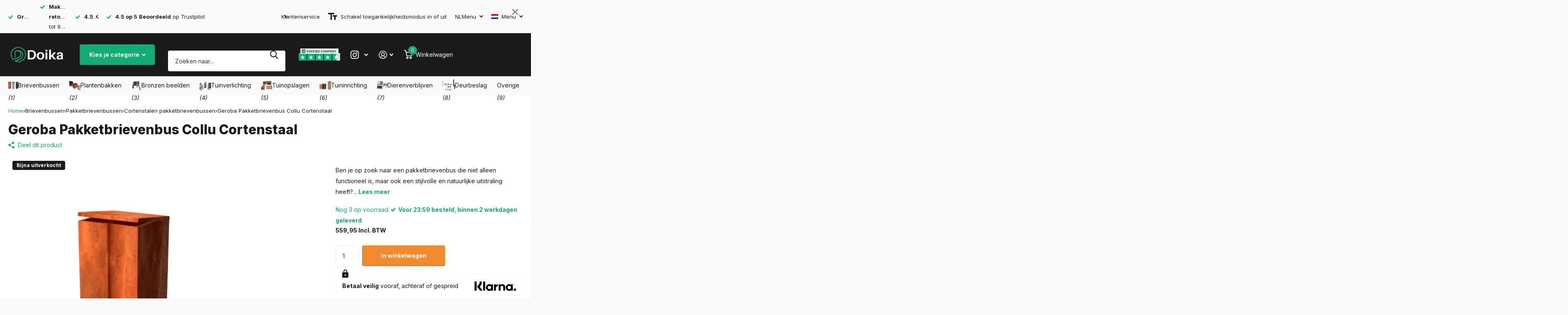

--- FILE ---
content_type: text/html; charset=utf-8
request_url: https://sapi.negate.io/script
body_size: -380
content:
INMvU/viWY+utqer7NSeiDhePdXYMOewneWZPlq/ZvI97FJTr2Wpi/j1fPzznTqVLmiv+bxDHlkf4k/k3Ry25pQ=

--- FILE ---
content_type: text/css
request_url: https://doika.nl/cdn/shop/t/187/assets/screen.css?v=93476104802902790591767708509
body_size: 77545
content:
/** Shopify CDN: Minification failed

Line 2433:34 Expected ":"

**/
/* -------------------------------------------

	Name:		Theme+
	Date:		2021/11/01

---------------------------------------------  */
*, *:before, *:after { margin: 0; padding: 0; box-sizing: border-box; outline-color: var(--secondary_bg); transform-origin: center center; }

html { overflow-x: hidden; overflow-y: scroll; width: 100%; min-height: 100%; margin: 0; padding-bottom: 0 !important; font-size: 100.01%; -webkit-tap-highlight-color: transparent; -moz-osx-font-smoothing: grayscale; -webkit-overflow-scrolling: touch; -ms-content-zooming: none; -ms-overflow-style: scrollbar; scroll-behavior: smooth; }
body { overflow-x: hidden; width: 100%; min-height: 100%; background: var(--custom_footer_bg_bottom); font-size: var(--main_fz); -webkit-font-smoothing: antialiased; -webkit-text-size-adjust: 100%; -ms-text-size-adjust: 100%; direction: ltr; }
@-ms-viewport { width: device-width; }
@viewport { width: device-width; }

/*
BLOG / ARTICLE
list-comments: l4cm

PRODUCT
list-info: l4if
list-reviews: l4rv
module-product-entry: m6pe
module-reviews: m6rv

COLLECTION / SEARCH
list-view: l4vw
module-collection: m6cl
nav-aside: n6as
form-filter: f8fl

CART:
module-cart-extra: m6ca

GIFTCARD / QR / ERROR
module-giftcard: m6gf
module-qr: m6qr
module-error: m6er

LOGIN / REGISTER / ETC
form-login: f8lg // login/register


list-address: l4ad // product
list-alerts: l4al // hidden by default, but can be present on all
list-aside: l4as // product
list-check: l4ch // all
list-cart: l4ca // all
list-collection: l4cl // all
list-comments: l4cm // all
list-contact: l4cn // blog
list-count: l4cu // product, home?
list-drop: l4dr // all
list-featured: l4ft // all
list-index: l4id // all
list-info: l4if // collection
list-inline: l4in // all
list-news: l4ne // blog, home?
list-payments: l4pm // all
list-plain: l4pl // all
list-panel-slider: l4ps // all
list-product-slider: l4pr // product, home?
list-reviews: l4rv // product
list-static: l4st // all
list-testimonials: l4ts // all
list-tools: l4tl // product, home?
list-social: l4sc // all
list-total: l4tt // all
list-usp: l4us // all
list-view: l4vw // collection

module-aside: m6as // all
module-aside-compact: m6ac // all
module-box: m6bx // all
module-cart-extra: m6ca // cart
module-collection: m6cl // collection
module-contact: m6cn // collection
module-countdown: m6cu // all
module-error: m6er // error
module-featured: m6fr // all
module-giftcard: m6gf // giftcard
module-panel: m6pn // async, js // all
module-panel-cart: m6pc // async, js // all
module-product: m6pr // product, home?
module-product-entry: m6pe // product
module-qr: m6qr // qr
module-reviews: m6rv // product
module-tabs: m6tb // product
module-wide: m6wd // all

nav-aside: n6as // collection
nav-breadcrumbs: n6br // all
nav-pagination: n6pg // all
rating-a: r6rt // all

scheme-countdown: s1cu // all
scheme-label: s1lb // all
scheme-price: s1pr // all
scheme-rating: s1rt // all

form-comment: f8cm // blog
form-filter: f8fl // collection
form-login: f8lg // login/register
form-newsletter: f8nw // all
form-product: f8pr // product
form-product-sticky: f8ps // async, js // product
form-sort: f8sr // async, css // collection
form-validate: f8vl // all

menu-active: m2a

theme-no-nav: t1nn
theme-no-top: t1nt 			// to be removed
theme-missing-nav: t1mn 	// to be removed
theme-aside: t1as
theme-plain: t1pl
theme-sticky-nav: t1sn
theme-has-product: t1pr
theme-dark: t1dr
theme-accessible: t1ac
theme-search-compact: t1sr
theme-no-button: t1nb
theme-has-collection: t1cl
theme-cart: t1ca

*/

/*! Variables --------- */
:root {
	--white:        hsl(0, 0%, 100%); 	/* #ffffff*/
	--porcelain:    hsl(0, 0%, 98%); 	/* #fbfbfb*/
	--sand:         hsl(0, 0%, 96%); 	/* #f4f4f4*/
	--gallery:      hsl(0, 0%, 93%);  	/* #ececec*/
	--gallery_st:   hsl(0, 0%, 93%);  	/* #ececec*/
	--alto:         hsl(0, 0%, 86%); 	/* #dcdcdc*/
	--gray:         hsl(0, 0%, 58%); 	/* #959595*/
	--gray_text:    #959595; 			/* #959595*/
	--coal:         hsl(0, 0%, 20%); 	/* #333333*/
	--coal_rgba:    51, 51, 51; 		/* #333333*/
	--coal_text:    var(--white);
	--cod:          hsl(0, 0%, 13%); 	/* #222222*/
	--black:        hsl(0, 0%, 0%); 	/* #000000*/
	--black_static: #000000; 			/* #000000*/

	--wine:         #eb5757;
	--lime:         #95bf47;
	--emerald:      #4caf50;
	--turquoise:    #48cfad;
	--sky:          #88c2ff;
	--amour:        #faf0f3;
	--tan: 			#FEEFEA;
	--pine: 		#F4B63F;
	--rose: 		#E63312;
	--blush:        #eeb8c9;

	--whatsapp:     #08b074;
	--twitter:      #000000;
	--linkedin:     #0072b1;
	--facebook:     #3c599f;
	--pinterest:    #E60023;
	--youtube:      #FF0000;

	--dark: 	    #1A3945;
	--light: 	    #EDF4F4;

	/* Predefined */
	--primary_text: 		var(--coal);
	--primary_text_h: 		var(--coal);
	--primary_text_rgb: 	var(--coal_rgba);
	--primary_bg: 			var(--white);
	--primary_bd: 			rgba(0,0,0,0);

	--secondary_text: 		var(--white);
	--secondary_bg:      	#F4602B;
	--secondary_bg_dark: 	#EE4E14;
	--secondary_bg_fade: 	#F2A88D;

	--secondary_btn_text:    var(--white);
	--secondary_bg_btn:      #48cfad;
	--secondary_bg_btn_dark: #32c7a2;
	--secondary_bg_btn_fade: #99ccbf;

	/* Other */
	--body_bg: 				var(--white);

	--tertiary_text: 		var(--white);
	--tertiary_bg: 			var(--lime);
	--tertiary_bg_dark: 	#82AF2E;
	--tertiary_bg_fade: 	#abc67a;

	--quaternary_text: 		var(--white);
	--quaternary_bg:      	#c64cf4;
	--quaternary_bg_dark: 	#bb32ed;
	--quaternary_bg_fade: 	#e0acf2;

	--quinary_text: 		var(--white);
	--quinary_bg:      		#c64cf4;
	--quinary_bg_dark: 		#bb32ed;
	--quinary_bg_fade: 		#e0acf2;

	--alert_error: 			var(--wine);
	--alert_error_bg: 		var(--amour);
	--alert_valid: 			var(--lime);

	--sale_label_bg: 		var(--tertiary_bg);
	--sale_label_bg_dark: 	var(--tertiary_bg_dark);
	--sale_label_text: 		var(--tertiary_text);

	--theme_bg_gradient:      linear-gradient(135deg, #E84A93 20%, #FBC34A 100%);
	--theme_bg_gradient_dark: linear-gradient(135deg, #FBC34A 20%, #E84A93 100%);

	--custom_alert_bg: var(--secondary_bg);
	--custom_alert_fg: var(--white);

	--custom_top_main_bg: var(--primary_text);				/* Background		- header + mobile menu header */
	--custom_top_main_fg: var(--white); 					/* Text				- header + mobile menu header */
	--custom_top_main_sh: none;

	--custom_top_main_link_bg: var(--secondary_bg);			/* Background		- menu, button */
	--custom_top_main_link_dark: var(--secondary_bg_dark);	/* Background hover	- menu, button */
	--custom_top_main_link_text: var(--secondary_text);		/* Text				- menu, button */

	--custom_top_nav_bg: var(--sand);						/* Background		- menu, main */
	--custom_top_nav_bd: var(--sand);						/* Border			- menu, main */
	--custom_top_nav_bd_op: .25;							/* Border opacity	- menu, main */
	--custom_top_nav_fg: var(--primary_text);				/* Text				- menu, main */
	--custom_top_nav_fg_hover: var(--secondary_bg);			/* Text hover		- menu, main */
	--custom_top_nav_h: calc(var(--custom_top_nav_fz) * 3.1428571429);/* Height			- menu, main */
	--custom_top_nav_ff: inherit;							/* Font family		- menu, main */
	--custom_top_nav_fz: 1em;								/* Font family		- menu, main */
	--custom_top_nav_fz_sub: 1em;							/* Font family		- menu, sub */
	--custom_top_nav_fw: inherit;							/* Font weight		- menu, main */
	--custom_top_nav_fs: inherit;							/* Font style		- menu, main */
	--custom_top_nav_ls: inherit;							/* Letter-spacing	- menu, main */

	--custom_drop_nav_head_bg: var(--white);				/* Background		- menu, dropdowns + mobile + panels */
	--custom_drop_nav_fg: var(--primary_text);  			/* Text				- menu, dropdowns + mobile + panels */
	--custom_drop_nav_bd: var(--custom_bd);  				/* Text				- menu, dropdowns + mobile + panels */
	--custom_drop_nav_fg_hover: var(--secondary_bg);		/* Text hover		- menu, dropdowns + mobile + panels */

	--custom_top_up_bg: var(--sand);						/* Background		- menu, upper */
	--custom_top_up_fg: var(--primary_text);				/* Text 			- menu, upper */
	--custom_top_up_fg_hover: var(--secondary_bg);			/* Text hover 		- menu, upper */
	--custom_top_up_h: 34px; 								/* Height */

	--custom_top_search_h: calc(var(--btn_fz) * var(--main_lh_h) + min(var(--btn_pv), 20px) * 2);					/* Input height		- searchbox */
	--custom_top_search_bg_cont: var(--sand);				/* Background		- searchbox container */
	--custom_top_search_bg: var(--white);					/* Background		- searchbox */
	--custom_top_search_bd: var(--white);					/* Border			- searchbox */
	--custom_top_search_fg: var(--primary_text);			/* Text				- searchbox */
	--custom_top_search_pl: var(--gray_text);				/* Placeholder		- searchbox */

	--custom_drop_nav_bg: var(--sand); 						/* Background		- megamenu main */

	--custom_footer_bg: var(--sand);						/* Background		- footer */
	--custom_footer_fg: var(--primary_text);				/* Text 			- footer */
	--custom_footer_fg_hover: var(--secondary_bg);			/* Text hover 		- footer */

	--custom_footer_bg_bottom: var(--gallery);				/* Background		- footer, lower */
	--custom_footer_bd_bottom: var(--custom_bd);			/* Border		- footer, lower */
	--custom_footer_fg_bottom: var(--primary_text);			/* Text 			- footer, lower */
	--custom_footer_fg_bottom_hover: var(--secondary_bg);	/* Text hover 		- footer, lower */
	--custom_footer_link_bg: var(--secondary_bg);			/* Background		- footer, button */
	--custom_footer_link_dark: var(--secondary_bg_dark);	/* Background hover	- footer, button */
	--custom_footer_link_text: var(--secondary_text);		/* Text				- footer, button */
	--footer_bottom_p: 20px;

	--custom_input_bg: var(--white);
	--custom_input_bd: var(--gallery);
	--custom_input_fg: var(--primary_text);
	--custom_input_pl: var(--gray_text);

	--custom_bd: var(--custom_input_bd);

	--main_fz: 14px;
	--main_fz_small: calc(var(--main_fz) * 0.8571428571);
	--main_fw: 400;
	--main_fw_strong: 700;
	--main_fw_h: 700;
	--main_fw_h_strong: 700;
	--main_fs: normal;
	--main_fs_h: normal;
	--main_ls: normal;
	--main_ls_h: normal;
	--main_ff: Inter, Noto, 'Noto Sans', -apple-system, system-ui, BlinkMacSystemFont, 'Segoe UI', Roboto, Oxygen-Sans, Ubuntu, Cantrell, 'Helvetica Neue', Arial, Helvetica, sans-serif, 'Apple Color Emoji', 'Segoe UI Emoji', 'Segoe UI Symbol';
	--main_ff_h: Georgia, Times, 'Times New Roman', serif;
	--main_tt: none;
	--main_tt_h: none;
	--main_lh: 1.8571428571;
	--main_lh_l: calc(var(--main_lh) * 0.5 + var(--main_lh_h) * 0.5);
	--main_lh_h: 1.1875;
	--main_lh_hc: 1.1;
	--main_mr: calc(var(--main_lh) * var(--main_fz));
	--main_mr_half: calc(var(--main_mr) * 0.5);
	--main_mr_h: calc(var(--main_mr) * 0.4615384615);

	--main_h_small: var(--size_16_f);
	--main_h1: 32px;
	--main_h2: 24px;
	--main_h3: 21px;
	--main_h4: 18px;
	--main_h5: var(--main_h_small);
	--main_h6: var(--main_h_small);
	--main_lead: 18px;

	--mob_h_small: var(--size_13_f);
	--mob_fz: 14px;
	--mob_h1: 22px;
	--mob_h2: 18px;
	--mob_h3: 17px;
	--mob_h4: 15px;
	--mob_h5: var(--mob_h_small);
	--mob_h6: var(--mob_h_small);
	--mob_lead: 16px;

	--size_8:  8px;
	--size_10: 10px;
	--size_12: 12px;
	--size_13: 13px;
	--size_14: 14px;
	--size_16: 16px;
	--size_18: 18px;
	--size_20: 20px;
	--size_22: 22px;
	--size_24: 24px;
	--size_26: 26px;
	--size_28: 28px;
	--size_30: 30px;
	--size_32: 32px;
	--size_33: 33px;
	--size_36: 36px;
	--size_38: 38px;
	--size_40: 40px;
	--size_46: 46px;
	--size_48: 48px;
	--size_50: 50px;
	--size_52: 52px;
	--size_56: 56px;
	--size_60: 60px;
	--size_70: 70px;
	--size_100: 100px;

	--size_8_f:  var(--size_8);
	--size_10_f: var(--size_10);
	--size_12_f: var(--size_12);
	--size_13_f: var(--size_13);
	--size_14_f: var(--size_14);
	--size_16_f: var(--size_16);
	--size_18_f: var(--size_18);
	--size_20_f: var(--size_20);
	--size_22_f: var(--size_22);
	--size_24_f: var(--size_24);
	--size_26_f: var(--size_26);
	--size_28_f: var(--size_28);
	--size_30_f: var(--size_30);
	--size_32_f: var(--size_32);
	--size_34_f: var(--size_34);
	--size_36_f: var(--size_36);
	--size_38_f: var(--size_38);
	--size_40_f: var(--size_40);
	--size_46_f: var(--size_46);
	--size_48_f: var(--size_48);
	--size_50_f: var(--size_50);
	--size_52_f: var(--size_52);
	--size_56_f: var(--size_56);
	--size_60_f: var(--size_60);
	--size_70_f: var(--size_70);
	--size_100_f: var(--size_100);
	--size_content: var(--size_16);

	--btn_bd: 1px;
	--btn_br: var(--b2r);
	--btn_pv: 14px;
	--btn_ph: min(18px, 5vw);
	--btn_fz: var(--size_14_f);
	--btn_fz_mob: var(--size_14_f);
	--btn_fw: var(--main_fw_strong);
	--btn_ff: inherit;
	--btn_fs: normal;
	--btn_lh: 1.1875;
	--btn_ls: normal;
	--btn_tt: none;
	--btn_sh_inner_c: rgba(0,0,0,.1);
	--btn_sh_inner: inset 2px -2px 0 var(--btn_sh_inner_c);
	--btn_dist: 16px;
	--btn_dist2: 16px;
	--btn_miw: min(100%, 144px); /*calc(var(--btn_ph) * 8)*/

	--input_h: calc(var(--btn_pv) * 2 + var(--btn_fz) * var(--btn_lh));

	--sale_label_fz: var(--size_12);
	--breadcrumbs_fz: var(--size_13_f);
	--price_fz: var(--main_fz);
	--price_ff: var(--main_ff);
	--price_fs: var(--main_fs);
	--price_fw: var(--main_fw_strong);
	--price_lh: var(--main_lh_l);
	--price_ls: var(--main_ls);
	--price_color: inherit;
	--price_color_old: var(--primary_text);
	--product_label_bg: var(--secondary_bg);
	--product_label_bg_dark: rgba(0,0,0,.1);
	--product_label_text: var(--secondary_text);
	--product_label_bg_custom: var(--quaternary_bg);
	--product_label_text_custom: var(--quaternary_text);

	/*--popup_h: var(--size_24_f);
	--popup_hm: var(--size_20_f);*/

	--rpp: 30px;		/* Global padding */
	--rpn: -30px;		/* Global padding (negative) */

	--b2r: 4px;			/* Global border-radius */
	--b2i: var(--b2r);	/* Input border-radius */
	--b2p: var(--b2r);	/* Picture border-radius */
	--glw: 1280px; 		/* Global width */
	--ghw: var(--glw); 	/* Header width */

	--l0ra: 0px;
	--lar0: auto;
	--l1ra: 100%;
	--lar1: auto;

	--text_align_start: left;
	--text_align_end: right;

	--mobile_nav_fz: 1em;
	--drop_nav_mah: 75vh;
	--drop_nav_mah_fixed: 75vh;
	--mega_nav_mah: 75vh;
	--mega_nav_mah_fixed: 75vh;
	--sticky_nav_mah: 100vh;
	--sticky_offset: 0px;
	--f8ps_h: 0px;
	--cookie_h: 0px;
	--root_pb: 0px;
	--header_outer_height: 3000px;
	--content_p: 25px;
	--scrollbar_width: 17px;
	--header_mih: 69px;
	--header_mih_c: var(--header_mih);
	--header_mih_m: 45px;
	--header_height_static: var(--header_mih);
	--logo_h: 130px;
	--logo_h_m: 88px;
	--nav_user_h: max(var(--input_h), var(--logo_h));
	--nav_dist: 24px;
	--nav_top_h: 34px;
	--nav_top_h_m: 0px;
	--justify_content: flex-start;
	--footer_li_dist: 0px;
	/*--nav_user_h: max(var(--input_h), calc(var(--header_mih) - 24px));*/

	--ratio: 1;

	--f8ps_bg: var(--custom_drop_nav_head_bg);
	--f8ps_fg: var(--custom_drop_nav_head_fg);

	--label_dist: 10px;
	--ann_p: 14px;
	--f8pr_submit_dist: 8px;
	--dots_dist: 24px;
	--f8sr_dist: 30px;
	--wishlist_text: var(--primary_text);

	--box_shadow: 0 4px 4px rgba(0,0,0,.1);
	--search_w: 390px;
	--overlay_opacity: .2;
	--pager_w: 75px;
	--pager_p: 10px;
	--pd_f_h: 12.5px;
	--search_mob_pd: 12px;
	--mr_menu: calc(var(--main_mr) * 0.55);
	--placeholder_fz: var(--main_fz);
}

/*! Defaults --------- */
body, textarea, input, select, option, button { color: var(--primary_text); font-family: var(--main_ff); font-style: var(--main_fs); font-weight: var(--main_fw); line-height: var(--main_lh); text-transform: var(--main_tt); letter-spacing: var(--main_ls); }
li *, dt *, dd *, p *, figure *, th *, td *, legend * { font-size: 1em; }
ul, ol, dl, p, figure, blockquote, table, .table-wrapper, pre, h1, h2, h3, h4, h5, h6, legend, .l4us, .shopify-challenge__container .g-recaptcha, .widget { margin-bottom: var(--main_mr); }

h1, h2, h3, h4, h5, h6, .h1, .h2, .h3, .h4, .h5, .h6, legend { margin: calc(var(--main_mr) * 1.69) 0 var(--main_mr_h); color: var(--primary_text_h); font-weight: var(--main_fw_h); font-style: var(--main_fs_h); font-family: var(--main_ff_h); line-height: var(--main_lh_h); text-transform: var(--main_tt_h); letter-spacing: var(--main_ls_h); }
h1, .h1, .l4cl.category h1, .l4cl .has-text h1, .l4cl .cols h1 { font-size: var(--main_h1); }
h2, .h2, .l4cl.category h2, .l4cl .has-text h2, .l4cl .cols h2 { font-size: var(--main_h2); }
h3, .h3, .l4cl.category h3, .l4cl .has-text h3, .l4cl .cols h3 { font-size: var(--main_h3); }
h4, .h4, .l4cl.category h4, .l4cl .has-text h4, .l4cl .cols h4 { font-size: var(--main_h4); }
h5, .h5, .l4cl.category h5, .l4cl .has-text h5, .l4cl .cols h5 { font-size: var(--main_h5); }
h6, .h6, .l4cl.category h6, .l4cl .has-text h6, .l4cl .cols h6 { font-size: var(--main_h6); }
h1 .small, h2 .small, h3 .small, h4 .small, h5 .small, h6 .small { display: block; margin: 0 0 calc(var(--main_mr) * 0.4615384615); /*color: var(--gray_text);*/ font-weight: var(--main_fw); font-family: var(--main_ff); font-size: var(--main_fz); line-height: var(--main_lh); text-transform: var(--main_tt); letter-spacing: var(--main_ls); opacity: .53; }
h1 .small.overlay-content, h2 .small.overlay-content, h3 .small.overlay-content, h4 .small.overlay-content, h5 .small.overlay-content, h6 .small.overlay-content { opacity: 1; }
h1 img, h2 img, h3 img, h4 img, h5 img, h6 img { vertical-align: baseline; }

a { background: none; color: var(--secondary_bg); text-decoration: underline; cursor: pointer; outline-width: 0; -webkit-text-decoration-skip: objects; } /*---*/ a span { cursor: pointer; }
h1 a, h2 a, h3 a, h4 a, h5 a, h6 a, legend a, .h1 a, .h2 a, .h3 a, .h4 a, .h5 a, .h6 a, .shopify-section-footer a, .l4sc a, .l4cn a, .l4dr a:not([class*="overlay-"]), #root .shopify-section-footer a.header-toggle, .m6fr a, [data-whatin="mouse"] .m6fr a:hover, .n6pg li.active a, .l4in a, .l4ca p:not(.removed, .link-btn) a, .r6rt a, label span a, .label span a, #root .l4dr li.has-social.toggle > a, #search div ul a, nav .l4in a, .l4id a, .l4ft a, .m6wd.overlay-content figure.background ~ .l4cu li > span, .l4al a, .l4al[class*="overlay"] li, /*.shopify-section-header .search-compact-toggle,*/ #nav-top .li > a, .m6wd.overlay-content h1, .m6wd.overlay-content h2, .m6wd.overlay-content h3, .m6wd.overlay-content h4, .m6wd.overlay-content h5, .m6wd.overlay-content h6, .m6wd.overlay-theme h1, .m6wd.overlay-theme h2, .m6wd.overlay-theme h3, .m6wd.overlay-theme h4, .m6wd.overlay-theme h5, .m6wd.overlay-theme h6, .m6wd.overlay-black h1, .m6wd.overlay-black h2, .m6wd.overlay-black h3, .m6wd.overlay-black h4, .m6wd.overlay-black h5, .m6wd.overlay-black h6, .f8nw h1, .f8nw h2, .f8nw h3, .f8nw h4, .f8nw h5, .f8nw h6, .m6wd.overlay-tan h1, .m6wd.overlay-tan h2, .m6wd.overlay-tan h3, .m6wd.overlay-tan h4, .m6wd.overlay-tan h5, .m6wd.overlay-tan h6, .m6cu > h1, .m6cu > h2, .m6cu > h3, .m6cu > h4, .m6cu > h5, .m6cu > h6 { color: inherit; }
a[rel*="external"]:after { content: "\e93f"; display: inline-block; position: relative; top: .05em; margin-left: 5px; font-weight: 400; font-family: i; font-size: 0.7857142857em; font-style: normal; line-height: 1px; }

ul, ol, dd, blockquote { padding-left: 40px; }



/*! Mixins --------- */
/* cl:b */	.l4ca li:after, .l4cl li:after, .l4cl.aside:after, .l4pr:after, label:after, .label:after, .l4ne.featured:after, form p:not(.link-btn):after { content: ""; display: block; overflow: hidden; clear: both; }
/* fill */	.check.inside label > span:before, .m6fr.wide .media-flexible, picture.s4wi[class*="img-multiply"] .swiper-slide a:before, .l4ft li > .content:before, .s1ld .rating-label:before, .m6cu .background, .search-compact a:before, .m6lm.high:before, #totop a:before, .l4cl .link-btn.sticky:before, .l4cl form.sticky:before, .l4cl .link-btn.sticky:after, .l4cl form.sticky:after, a .model-3d:before, figure.img-multiply:before, picture.img-multiply:before, figure.img-multiply-bg:before, picture.img-multiply-bg:before, .s1bx:before, #cookie-bar:before, .l4ca li:before, .shopify-section-footer > nav > *:before, .link-overlay, .l4ft a:after, .l4ft figure a, form.processing .submit:before, .l4pr .swiper-button-nav:after, .img-overlay, .m6wd .background:before, figure .overlay, .form-cart aside .l4pm:before, .l4ft .background, .m6fr article:before, .m6fr article > figure:before, .m6fr:before, .f8nw:before, .f8nw .background, .l4ts.box li:before, .l4cu.box li > span:before, .m6cu:before, .l4al li:after, .l4al li:before, .l4cn a:before, .l4ft li > .main:before, .countdown .simply-amount > span:before, .l4ft figure, #search .l4ca a:before, .m6wd figure.background.overlay:before, .l4cl.hr li:before, .m6as:before, .l4ft figure:before, .l4ft figure, .l4cl.list li:before, .noUi-horizontal .noUi-handle:before, .l4id li:before, .l4cn.box a:before, .l4cn.box a:after, .l4cn.box li:before, .s1rt .title:before, .m6bx:before, .l4pr .swiper-pagination-bullets .swiper-pagination-bullet span span:before, .m6fr figure .background, .m6fr figure:before, .check.wide:before, .l4tl:before, .m6tb > nav ul li.active:before, .l4sc.box:before, #nav-user > ul > li > a i span:before, .l4cl li:before, /*.l4cl .li:before,*/ .l4ca footer p a:after, .input-show label a.toggle, .form-cart aside:before, blockquote:before, .l4sc a:after, .spr-pagination > div > * a:before, .n6pg li a:before, .l4ne a:before, .m6fr article a:before, .r6rt .rating > *:before, .r6rt .rating > * .fill, .l4cl a:after, .m6fr article > figure, .m6fr .media-flexible, .link-btn a:before, button:before, #nav .l4cn li a:before, #nav-bar .l4cn li a:before, .shopify-section-footer a.header-toggle, .l4pr .swiper-pagination-bullets .swiper-pagination-bullet span a.more:before { content: ""; display: block; overflow: hidden; position: absolute; left: 0; top: 0; right: 0; bottom: 0; z-index: -1; margin: 0; text-align: left; text-indent: -3000em; direction: ltr; }
/* wide */	.m6tb .tabs-header:after, .m6bx.wide:before, #nav-top > .overlay-close, .m6cu.wide .background, .m6cu.wide:before, #content #background, .f8nw.wide:before, .f8nw.wide .background, .l4us.wide:before, .m6wd .background, .m6tb > nav:before, .m6wd:before, .shopify-section-footer:before, .shopify-section-footer > div:before, #header > .close, #nav > ul > a.close, #nav-bar > ul > a.close, #search:before, #nav:before, .shopify-section-header:before, #nav-top:before, #nav-bar:before { content: ""; display: block; position: absolute; left: 50%; right: auto; top: 0; bottom: 0; z-index: -1; width: 110vw; margin: 0 0 0 -55vw; }
/* icon */ 	.l4cl figure > a.remove i, #header-outer li.show-all:after, #wishlist-whale-button:after, #nav > ul > li.sub > a:not(.toggle):before, #nav-bar > ul > li.sub > a:not(.toggle):before, #nav > ul > li.sub-static > a:not(.toggle):before, #nav-bar > ul > li.sub-static > a:not(.toggle):before, #root .link-btn a.circle i, #root button.circle i, .l4hs > li > a:before, #header-inner > .link-btn a:after, #totop a:after, .m6fr .play-pause:before, .l4us .next-item:before, .icon-text-size:after, .recommendation-modal__close-button-container button:after, #search p > a.search-back:before, #search .clear-toggle:before, .l4cl .link-btn.sticky a i, #nav > ul > li > a.toggle-wide:before, .l4al .close:before, .fancybox__container .carousel__button:before, #root .f8nw button i, .l4in.a li:before, /*.l4us .li:before,*/ .accordion-a summary:before, #nav-user > ul > li > form a.toggle:before, #search > a.toggle:before, .m6tb .tabs-header:before, .input-inline button i, .input-inline .link-btn a i, #nav-top > ul > li > a i:after, .l4cn i:after, .l4cl.wide .link-btn a i, .input-show label:before, .input-amount a[role="button"]:before, .swiper-button-nav:before, .n6pg li.prev a:after, .n6pg li.next a:after, .r6rt .rating > *:before, .r6rt .rating > * .fill:before, label a.show:before, .shopify-section-footer button i, #nav > a.close:before, #nav-bar > a.close:before, #nav ul ul a.toggle:before, #nav-bar ul ul a.toggle:before, .shopify-section-footer a.header-toggle:before, .l4dr li.sub > a:before, #nav > ul > li > a.toggle:before, #nav-bar > ul > li > a.toggle:before, #nav-top > ul > li.sub > label:before, #nav-user > ul > li.sub > label:before, #search button:before, #nav-user > ul > li.sub > a:before, #nav-top > ul > li.sub > a:before, .l4us li:before, .n6br li:before, .spr-pagination > div > .spr-pagination-prev a:after, .spr-pagination > div > .spr-pagination-next a:after { display: block; overflow: visible; position: absolute; left: 0; right: 0; top: 50%; bottom: auto; margin: -10px 0 0; box-shadow: none; border-radius: 0; border-width: 0; background: none; font-weight: 400; font-family: i; font-style: normal; line-height: 20px; text-align: center; text-indent: 0; letter-spacing: normal; }
/* z:9  */	.link-overlay, #nav-top > .overlay-close, .m6cu > .link-overlay, .m6lm.high:before, a .model-3d:before, .l4ft a:after, .m6fr .swiper-slide-active, figure .img-overlay, .m6wd .background:before, figure .overlay, #background:before, #nav-user > ul > li.toggle, .l4cn a:before, #search .l4ca a:before, .m6wd figure.background.overlay:before, .noUi-horizontal .noUi-handle:before, .l4cn.box a:after, .m6fr figure:before, .m6fr figure .background, .m6tb > nav ul li.active:before, .l4ca footer p a:after, .input-show label a.toggle, .l4sc a:after, .l4ne a:before, .m6fr article a:before, .l4cl a:after, #nav .l4cn li a:before, .shopify-section-footer a.header-toggle, #nav > ul > a.close { z-index: 8; }
/* tr:y */ 	.l4dr ul li img { -webkit-transform: translateY(-50%); transform: translateY(-50%); }
/* tr:n */ 	.l4pr .swiper-pagination-bullets .swiper-pagination-bullet.swiper-pagination-bullet-active:before, .l4cl.list .link-btn, .l4cl.wide .link-btn, #root .l4ft li.inline figure img, #root .l4ft li.inline figure picture, .l4ft div figure img, .l4ft div figure picture { -webkit-transform: none; transform: none; }
/* show */	#root .l4dr ul li a i, .swiper-pagination-bullet.swiper-pagination-bullet-active:before { visibility: visible; opacity: 1; }
/* i:wi */	.l4ne-figure-before img, .l4cl-figure-before img, .m6as > figure > picture img, .m6as > figure video, .l4ne img { display: block; position: relative; z-index: 1; width: 100% !important; -o-object-fit: cover; object-fit: cover; -o-object-position: center center; object-position: center center; }
/* i:ct */	.l4pr .swiper-pagination-bullets .swiper-pagination-bullet img, .l4pr img, .l4cl img { -webkit-align-self: center; -ms-align-self: center; align-self: center; /*width: auto; max-height: 100% !important; -webkit-flex-shrink: 0; -ms-flex-shrink: 0; flex-shrink: 0; -o-object-fit: contain; object-fit: contain; -o-object-position: center center; object-position: center center;*/ }
/* i:bg */	.m6cu .background, .m6cu .background *, .f8nw .background img, .f8nw .background picture, .f8nw .background video, #background img, #background picture, #background video, #root .m6wd .background img, #root .m6wd .background picture, #root .l4ft li:not(.inline) img, #root .l4ft li:not(.inline) video, #root .l4ft li:not(.inline) figure svg, #root .m6fr figure img, #root .m6fr figure video, #root .m6fr figure svg { display: block; width: 100% !important; height: 100% !important; border-radius: 0; -o-object-fit: cover; object-fit: cover; -o-object-position: center center; object-position: center center; }
#root .check.box .cover img, #root img.cover, #root .cover img, #root picture.cover, #root .cover picture, #root video.cover, #root .cover video, #root iframe.cover, #root .cover iframe, #root .l4cl figure.overlay img, #root .l4cl figure.overlay picture { display: block; width: 100% !important; height: 100% !important; -o-object-fit: cover; object-fit: cover; -o-object-position: center center; object-position: center center; }
/* hyph */ 	.l4cl p, #logo, #logo a, #logo .broken-img, a.email, html:not(.no-hyph) h1, html:not(.no-hyph) h2, html:not(.no-hyph) h3, html:not(.no-hyph) h4, html:not(.no-hyph) h5, html:not(.no-hyph) h6, html:not(.no-hyph) .h1, html:not(.no-hyph) .h2, html:not(.no-hyph) .h3, html:not(.no-hyph) .h4, html:not(.no-hyph) .h5, html:not(.no-hyph) .h6, html:not(.no-hyph) legend, html:not(.no-hyph) h1 a, html:not(.no-hyph) h2 a, html:not(.no-hyph) h3 a, html:not(.no-hyph) h4 a, html:not(.no-hyph) h5 a, html:not(.no-hyph) h6 a, .s1bw { overflow-wrap: break-word; -ms-word-break: break-word; word-break: break-word; -webkit-hyphens: auto; /*-webkit-hyphenate-limit-before: 3; -webkit-hyphenate-limit-after: 3; -webkit-hyphenate-limit-chars: 6 3 3; -webkit-hyphenate-limit-lines: 2; -webkit-hyphenate-limit-last: always; -webkit-hyphenate-limit-zone: 8%; -moz-hyphens: auto; -moz-hyphenate-limit-chars: 6 3 3; -moz-hyphenate-limit-lines: 2; -moz-hyphenate-limit-last: always; -moz-hyphenate-limit-zone: 8%;*/ -ms-hyphens: auto; /*-ms-hyphenate-limit-chars: 6 3 3; -ms-hyphenate-limit-lines: 2; -ms-hyphenate-limit-last: always; -ms-hyphenate-limit-zone: 8%;*/ hyphens: auto; /*hyphenate-limit-chars: 6 3 3; hyphenate-limit-lines: 2; hyphenate-limit-last: always; hyphenate-limit-zone: 8%;*/ }
/* td:u */ 	.size-12 a.overlay-content, .shopify-section-footer nav p a, a.overlay-content.text-underline { text-decoration: underline; }
/* td:n */ 	#root .l4cl.category a, #root .l4ne p a, #nav-top .li > a, .l4al a, #root .l4in .active > a, .r6rt a, #root .l4cl a, .l4id a, nav .l4in a, #search div a, .l4dr a:not(.inline), #root .l4ca footer p a, .l4ca p:not(.removed) a, #root .n6pg li.active a, a.strong, a.overlay-content, .n6br a, #root .l4sc a, #root .shopify-section-footer .l4sc a, #root .l4cn a, .shopify-section-footer a, #root .l4dr ul li a, #root .l4sc a, #root .shopify-section-footer .active > a, #nav-top > ul > li > a[rel], #root figure > a, #root .link-btn a, #root .l4dr li.active > a, #root .shopify-section-header .active > a, h1 a, h2 a, h3 a, h4 a, h5 a, h6 a, a.overlay-gray, a.overlay-c, #root .text-no-underline { text-decoration: none; }


/*! Layout --------- */
#root { position: relative; z-index: 13; width: 100%; min-height: 100vh; padding: 0 var(--rpp) var(--root_pb); background: var(--body_bg); scrollbar-width: none; }
#root::-webkit-scrollbar { width: 0; }
#root:after { content: ""; display: block; position: fixed; left: 0; right: 0; top: 0; bottom: 0; visibility: hidden; z-index: 997; background: var(--primary_text); text-indent: -3000em; direction: ltr;  cursor: pointer; opacity: 0; }
.shopify-section-header {
	position: relative; /*left: 50%;*/ top: 0; z-index: 10; max-width: calc(100% + var(--rpp) * 2); margin: 0 var(--rpn); padding: 0 var(--rpp); /*width: var(--glw); margin: 0 0 0 var(--gln); padding: 47px 0 0;*/ color: var(--custom_top_main_fg); --maw_a: 140px; --maw_la: min(25vw, 320px); --logo_w: auto; --dist_main: 32px;
}
#root #header > #header-inner:first-child:last-child { margin-right: 0; }
.shopify-section-header:before { z-index: -2; box-shadow: var(--custom_top_main_sh); border-bottom: 1px solid var(--custom_top_nav_bd); background: var(--custom_top_main_bg); }
.shopify-section-header #header-outer { position: relative; width: 100%; max-width: var(--ghw); margin-left: auto; margin-right: auto; }
.shopify-section-header #header-outer > .close { display: none; }
#header, #header-inner { -webkit-align-items: center; align-items: center; }
.shopify-section-header #header { position: relative; z-index: 5; width: calc(100% + var(--dist_main)); min-height: var(--header_mih); margin-right: calc(0px - var(--dist_main)); padding-top: 12px; }
#header > .overlay-close { content: ""; display: block; position: absolute; left: 50%; right: auto; top: 0; bottom: 0; z-index: 98; width: 110vw; margin: 0 0 0 -55vw; visibility: hidden; opacity: 0; }
#root .shopify-section-header #header-inner { max-width: 100%; margin-right: 0; border-right-width: 0; }
.shopify-section-header #header > #distance-counter { display: block; position: absolute; left: -10px; right: auto; bottom: auto; top: 100% !important; z-index: -10; margin: 0; padding: 0; border-width: 0; }
.shopify-section-header #header > *, #root .shopify-section-header #header-inner > * { margin-right: 0; border-right: var(--dist_main) solid rgba(0,0,0,0); }
#logo { min-width: 0; max-width: var(--maw_la); margin: 0 0 12px; color: inherit; font-size: var(--size_22); line-height: var(--main_lh_h); }
#logo .broken-img { max-width: 232px; font-size: var(--size_14_f); }
#logo img:after { content: attr(alt); display: block; position: absolute; left: 0; right: 0; top: 0; bottom: 0; background: var(--custom_top_main_bg); font-size: var(--size_14_f); line-height: var(--main_lh_h); }
#logo span { display: block; }
#logo a { min-width: 0; color: inherit; font-weight: var(--main_fw_strong); line-height: var(--main_lh_h); text-decoration: none; }
#logo img, #logo picture { display: block; overflow: hidden; position: relative; width: var(--logo_w) !important; height: auto !important; max-height: var(--logo_h); border-radius: 0; -o-object-fit: contain; object-fit: contain; -o-object-position: 0 center; object-position: 0 center; }
#logo picture { max-height: var(--logo_h) !important; }
#root .shopify-section-header > .hidden, #root #header > .hidden, #root #header-outer > .hidden { display: none; }
#root .shopify-section-header > .wide, #root #header > .wide, #root #header-outer > .wide { max-width: none; margin-left: 0; }
#root #header-inner > .link-btn { min-width: 0; -webkit-flex-shrink: 0; -ms-flex-shrink: 0; flex-shrink: 0; }
#root #header-inner > .link-btn > * + * { margin-left: var(--dist_main); }
[dir="rtl"] #root #header-inner > .link-btn > * + * { margin-left: 0; margin-right: var(--dist_main); }
#root #header-inner > .link-btn .search-compact { display: none; position: relative; z-index: 2; width: auto; min-width: 0; padding: 0; border-radius: 0; color: var(--custom_top_main_fg); animation: none; }
#header-inner > .link-btn .search-compact:before { display: none; }
#header-inner > .link-btn .search-compact:after { content: ""; display: block; position: absolute; left: 50%; top: 50%; z-index: 5; width: 44px; height: 44px; z-index: 9; margin: -22px 0 0 -12px; }
html[dir="rtl"] #header-inner > .link-btn .search-compact:after { margin-left: calc(0px - var(--dist_main)); }
#header-inner > .link-btn .search-compact i { display: block; top: 0; margin: 0; font-size: var(--size_20_f); line-height: 45px; }
.t1sh #root #header-inner > .link-btn .search-compact { display: -moz-box; display: -webkit-box; display: -webkit-flex; display: -ms-flexbox; display: flex; }
#header-inner #search.compact-handle ~ nav li.search { display: none; }

@media only screen and (min-width: 1301px) {
	.search-compact-is-centered #header-inner:not(.hide-btn) { --maw_la: min(20vw, 240px); }
	.search-compact-is-centered #root #search { max-width: 500px; }
	#root .shopify-section-header #header-inner > #search.text-center-sticky {
		position: absolute; left: 50%; z-index: 98; width: 100%; margin-left: 0; margin-right: 0;
		-webkit-transform: translateX(-50%); transform: translateX(-50%);
	}
	.search-compact-active #root .shopify-section-header #header-inner > #search.text-center-sticky {
		top: 50%;
		-webkit-transform: translate(-50%, -50%); transform: translate(-50%, -50%);
	}
	.search-compact-active #root .shopify-section-header #header-inner > #search:not(.compact-mobile).text-center-sticky { z-index: 99; }
	.search-compact-is-centered #header-inner:not(.text-center-logo) #logo:has(span), .search-compact-is-centered #header-inner.logo-text:not(.text-center-logo) #logo { max-width: var(--maw_la); }
}
@media only screen and (min-width: 761px) {
	#header-inner:not(.text-center-logo) #logo:has(span), #header-inner.logo-text:not(.text-center-logo) #logo { max-width: none; -webkit-flex-shrink: 10; -ms-flex-shrink: 10; flex-shrink: 10; }

	#header-inner.text-center-logo { --maw_a: 150px; --maw_lb: calc(var(--search_w) + var(--dist_main)); --nav_user_h: calc(var(--header_mih) - 24px); }
	#header-inner.text-center-logo #logo { text-align: center; }
	#header-inner.text-center-logo #logo img { -o-object-fit: contain; object-fit: contain; -o-object-position: center center; object-position: center center; }
	html:not(.js) #header-inner.text-center-logo #search { opacity: 0; }
	#root .shopify-section-header #header-inner.text-center-logo > #logo { margin-left: auto; margin-right: auto; }
	#header-inner.text-center-logo #search, #header-inner.text-center-logo > .link-btn, #header-inner.text-center-logo > .search-compact:first-child { position: absolute; left: var(--l0ra); right: var(--lar0); top: 12px; bottom: 0; height: auto; }
	.js #search.compact { opacity: 0; }
	html:not(.search-compact-active) #header-inner.text-center-logo #search.compact, html:not(.search-compact-active) #header-inner #search.compact { position: absolute; top: -3000em; bottom: auto; }
	.search-compact-active:not(.search-compact-is-centered) #header-inner.text-center-logo > .link-btn { opacity: 0; }
	#header-inner.text-center-logo #search {
		width: 100%; max-width: var(--maw_lb);
		display: -moz-box; display: -webkit-box; display: -webkit-flex; display: -ms-flexbox; display: flex;
		-webkit-align-items: center; align-items: center;
	}
	#header-inner.text-center-logo #search fieldset { position: relative; z-index: 2; }
	#header-inner.text-center-logo #nav-user { position: absolute; left: var(--lar0); right: var(--l0ra); top: 12px; bottom: 0; }
	#header-inner.text-center-logo #nav-outer { position: absolute; left: 0; right: 0; top: 12px; bottom: 0; /*padding-top: 6px;*/ border-left-width: 0; border-right-width: 0; }
	#header-inner.text-center-logo #nav-outer > * { max-width: 40%; }

	[dir="ltr"] #search.text-end { margin-left: auto; }
	[dir="ltr"] #search.text-end:not(.compact) ~ * { margin-left: 0; }
	.search-compact-active #search.text-end ~ * li.search { display: none; }

	.t1sr #root #header-inner.text-center-logo > .link-btn .search-compact { display: -moz-box; display: -webkit-box; display: -webkit-flex; display: -ms-flexbox; display: flex; }

	.search-compact-active:not(.search-compact-is-centered) #header-inner.text-center-logo > .search-compact { display: none; }
	#header-inner.text-center-logo #search:not(.compact) ~ #nav-user li.search { display: none; }
}
@media only screen and (min-width: 761px) and (max-width: 1100px) {
	#header-inner.text-center-logo { --maw_la: 30vw; --maw_lb: min(calc(var(--search_w) + var(--dist_main)), 35vw); }
}
@media only screen and (min-width: 1001px) {
	html:not(.t1sh) #root #header-inner.hide-btn > .link-btn { border-right-width: 0; }
	#header-inner.hide-btn > .link-btn > a:first-child, .search-compact-handle-mobile #header-inner.hide-btn > .link-btn { display: none; }
	html:not(.t1sh, .t1sr) #header-inner.hide-btn > .link-btn { display: none; }
	#root #header-inner.hide-btn > .link-btn > * + * { margin-left: 0; margin-right: 0; }
	#header-inner.text-center-logo.hide-btn > .link-btn ~ #search.compact-handle ~ nav li.search { display: none; }
	#header-inner.hide-btn > .link-btn + .search-compact { display: -moz-box; display: -webkit-box; display: -webkit-flex; display: -ms-flexbox; display: flex; }
	.t1nn .shopify-section-header #nav-bar, .t1nn .shopify-section-header #nav, #nav-bar.desktop-hide, #nav.desktop-hide { display: none; }
	.has-inside-nav #header-inner.text-center-logo > .link-btn { display: none; }
}
@media only screen and (max-width: 1000px) {
	#header-inner > .link-btn { -webkit-order: 1; order: 1; }
	#header-inner > #logo { -webkit-order: 2; order: 2; }
	#header-inner > #search { -webkit-order: 3; order: 3; }
	#header-inner > #nav-user { -webkit-order: 4; order: 4; }
	.t1mn:not(.search-compact-handle) .shopify-section-header #header-inner > .link-btn, html:not(.search-compact-handle) .shopify-section-header #header-inner.t1mn > .link-btn { --dist_main: 0px; }
	.t1mn .shopify-section-header #header-inner > .link-btn > a:first-child, .shopify-section-header #header-inner.t1mn > .link-btn > a:first-child { display: none; }
	.t1mn .shopify-section-header #header-inner > .link-btn > a:first-child + *, .shopify-section-header #header-inner.t1mn > .link-btn > a:first-child + * { margin-left: 0; margin-right: 0; }
	html:not(.t1sh-mobile) #root .shopify-section-header #header-inner.t1mn > .link-btn { margin-right: 0; }
	html[dir="rtl"]:not(.t1sh-mobile) #root .shopify-section-header #header-inner.t1mn > .link-btn { margin-left: 0; }
}
@media only screen and (max-width: 760px) {
	:root {
		--header_mih: var(--header_mih_m);
	}
	.shopify-section-header { --maw_la: 40vw; }
	#header-inner:not(.text-center-mobile ) #logo:has(span), #header-inner.logo-text:not(.text-center-mobile) #logo { max-width: none; -webkit-flex-shrink: 10; -ms-flex-shrink: 10; flex-shrink: 10; }
	#header-inner.text-center-mobile { --maw_a: 10vw; --nav_user_h: calc(var(--header_mih) - 24px); }
	#root .shopify-section-header #header-inner.text-center-mobile > #logo { margin-left: auto; margin-right: auto; text-align: center; }
	#header-inner.text-center-mobile #logo img { -o-object-fit: contain; object-fit: contain; -o-object-position: center center; object-position: center center; }
	.shopify-section-header #header-inner.text-center-mobile > .link-btn { position: absolute; left: var(--l0ra); right: var(--lar0); top: 0; bottom: 0; height: auto; margin-top: 0; margin-bottom: 0; }
	.shopify-section-header #header-inner.text-center-mobile #nav-user { position: absolute; right: 0; left: 0; top: 0; bottom: 0; margin-top: 0; margin-bottom: 0; }
	.t1sh-mobile #root #header-inner > .link-btn .search-compact { display: -moz-box; display: -webkit-box; display: -webkit-flex; display: -ms-flexbox; display: flex; }
	#root #header-inner > .link-btn a:first-child i { display: none; }
	#header-inner { min-height: 36px; }

	.shopify-section-header:has(#header-inner.mobile-visible-search) { --mob_cl: calc(var(--search_mob_pd) * 2); }
	.shopify-section-header.has-mobile-visible-search { --mob_cl: calc(var(--search_mob_pd) * 2); }

	.shopify-section-header:has(#header-inner.mobile-visible-search) { margin-bottom: calc(var(--custom_top_search_h) + var(--mob_cl)); }
	.shopify-section-header.has-mobile-visible-search { margin-bottom: calc(var(--custom_top_search_h) + var(--mob_cl)); }

	/*.shopify-section-header:has(#header-inner.mobile-visible-search):has(#search.no-bg:not(.bd-b)) { --mob_cl: var(--search_mob_pd); }
			.shopify-section-header.has-mobile-visible-search.no-bd-m { --mob_cl: var(--search_mob_pd); } 	*/

	.shopify-section-header:has(#header-inner.mobile-visible-search):has(#search.no-pd-t) { --mob_cl: var(--search_mob_pd); }
	.shopify-section-header.has-mobile-visible-search.no-pd-t { --mob_cl: var(--search_mob_pd); }

	/*.shopify-section-header:has(#header-inner.mobile-visible-search):has(#search.no-bg:not(.bd-b)):has(#search.no-pd-t) { --mob_cl: 0px; }
			.shopify-section-header.has-mobile-visible-search.no-bd-m.no-pd-t { --mob_cl: 0px; } */


	/*#header-inner.mobile-visible-search #search, .search-compact-active #root #header-inner.mobile-visible-search #search { top: auto; bottom: 0; }*/
	#header-inner.mobile-visible-search #search, .search-compact-active #root #header-inner.mobile-visible-search #search { top: 100%; }
	#root .shopify-section-header #header-inner.mobile-visible-search #nav-user > ul > li.search, #root .shopify-section-header #header-inner.mobile-visible-search > .link-btn .search-compact { display: none; }
	#root #header-inner > .link-btn > .mobile-hide:first-child + * { margin-left: 0; margin-right: 0; }
	/*.shopify-section-header #header-inner.text-center-mobile.mobile-visible-search > .link-btn, .shopify-section-header #header-inner.text-center-mobile.mobile-visible-search #nav-user { bottom: calc(var(--custom_top_search_h) + 24px); }*/
	#header-inner #search.compact-handle-mobile ~ nav li.search { display: none; }
}
@media only screen and (max-width: 400px) {
	html:not(.search-compact-handle, .has-mobile-visible-search) .shopify-section-header { --maw_la: 30vw; }
}
@media only screen and (max-width: 340px) {
	html:not(.search-compact-handle, .has-mobile-visible-search) .shopify-section-header { --maw_la: 25vw; }
}

#skip { position: fixed; top: 0; left: 0; right: 0; z-index: 10001; }
#skip ul { list-style: none; margin: 0; padding: 0; }
#skip a { display: block; position: absolute; left: -3000em; top: 0; min-width: 200px; padding: 14px 22px; background: var(--tertiary_bg_dark); color: var(--white); font-weight: var(--main_fw_strong); line-height: var(--btn_lh); text-align: center; text-decoration: none; white-space: nowrap; outline: none; }
#skip a:focus, #skip a:active { left: 0; }
#nav, #nav-bar {
	display: block; position: relative; z-index: 4; clear: both; width: 100%; min-height: var(--custom_top_nav_h); padding: 0; color: var(--custom_top_nav_fg); font-size: var(--main_fz); line-height: var(--btn_lh); text-align: inherit;
	-webkit-align-self: flex-end; align-self: flex-end;
}
#nav:not(.text-uppercase), #nav-bar:not(.text-uppercase) { text-transform: none; }
#nav:not(.text-justify, .have-text-justify) ul, #nav-bar:not(.text-justify, .have-text-justify) ul { min-width: 0; }
#nav:before, #nav-bar:before { border: 0 solid var(--custom_top_nav_bd); border-bottom-width: 1px; background: var(--custom_top_nav_bg); }
#nav ul, #nav-bar ul { list-style: none; margin-left: 0; margin-right: 0; margin-bottom: 0; padding: 0; }
#nav > ul, #nav-bar > ul { margin: 0 calc(0px - var(--nav_dist)) 0 0; }
#nav > ul > li, #nav-bar > ul > li { position: static; margin: 0 var(--nav_dist) 0 0; }
#nav > ul > li.sub, #nav-bar > ul > li.sub { margin-right: 0; padding-right: var(--nav_dist); }
html:not([dir="rtl"]) #nav > ul > li.text-end, html:not([dir="rtl"]) #nav-bar > ul > li.text-end { margin-left: auto; }
#nav > ul > li:last-child:not(.show-all), #nav-bar > ul > li:last-child:not(.show-all), #nav > ul > li[data-index="1"]:not(.show-all), #nav-bar > ul > li[data-index="1"]:not(.show-all) { padding-right: 1px; }
#nav > ul > li > a, #nav-bar > ul > li > a { display: block; position: relative; z-index: 2; height: min(var(--custom_top_nav_h), 100%); margin: 0; color: var(--custom_top_nav_fg); font-weight: inherit; font-size: 1em; text-decoration: none; white-space: nowrap; cursor: pointer; }
#nav > ul > li > a[class*="overlay-"], #nav-bar > ul > li > a[class*="overlay-"] { --custom_top_nav_fg: var(--product_label_bg); }
#nav > ul > li > a span + *:not(span), #nav-bar > ul > li > a span + *:not(span) { margin-left: 6px; }
#nav > ul > li.disabled > a:not(.toggle), #nav-bar > ul > li.disabled > a:not(.toggle), #nav > ul > li > a.disabled:not(.toggle), #nav-bar > ul > li > a.disabled:not(.toggle) { opacity: .6; cursor: default; -ms-pointer-events: none; pointer-events: none; }
#nav > ul > li.inactive > a:not(.toggle), #nav-bar > ul > li.inactive > a:not(.toggle), #nav > ul > li > a.inactive:not(.toggle), #nav-bar > ul > li > a.inactive:not(.toggle) { cursor: default; -ms-pointer-events: none; pointer-events: none; }
#nav > ul > li > a.toggle, #nav-bar > ul > li > a.toggle { display: block; overflow: hidden; position: relative; left: 16px; top: -3000em; bottom: auto; width: 44px; height: min(var(--custom_top_nav_h), 100%); margin: 0 0 0 -44px; padding: 0; text-indent: -3000em; text-align: left; direction: ltr; }
#nav > ul > li > a.toggle:focus, #nav-bar > ul > li > a.toggle:focus { top: 0; }
#nav > ul > li.active > a, #nav-bar > ul > li.active > a, .shopify-section-header li.overlay-theme > a, #nav-top > ul > li > ul li.active > a { color: var(--custom_top_nav_fg_hover); font-weight: var(--main_fw_strong); }
.shopify-section-header ul ul li.overlay-theme > a { color: var(--custom_drop_nav_fg_hover); }
#nav > ul > li > a > i, #nav-bar > ul > li > a > i { display: block; font-size: 1.3em; }
.shopify-section-header li.search a { overflow: visible; }
#nav > ul > li > ul, #nav-bar > ul > li > ul { display: none; }
#nav > ul > a.close, #nav-bar > ul > a.close { display: none !important; position: absolute; top: 100%; z-index: -20; height: auto; background: var(--coal); opacity: .2; text-align: left; text-indent: -3000em; }
#nav > ul > li.empty-url > a:not(.toggle, .toggle-back), #nav-bar > ul > li.empty-url > a:not(.toggle, .toggle-back) { pointer-events: none; cursor: default; }
#nav .s1bx, #nav-bar .s1bx { line-height: var(--btn_lh); }
#nav-bar { z-index: 3; }
#nav-bar ~ #nav { display: none; }
#header-inner #nav-bar:not(.fixed), #header-inner #nav:not(.fixed) {
	--custom_top_nav_fg: var(--custom_top_main_fg);
	-webkit-align-self: center; align-self: center;
}
#header-inner #nav-bar:not(.fixed) > ul > li, #header-inner #nav:not(.fixed) > ul > li { border-bottom: 12px solid rgba(0,0,0,0); }
#header-inner #nav-bar:not(.fixed):before, #header-inner #nav:not(.fixed):before { display: none; }
#nav-user {
	display: block; position: relative; top: 0; bottom: 0; z-index: 5; float: right; margin: 0 0 12px auto; font-size: var(--main_fz);
	display: -moz-box; display: -webkit-box; display: -webkit-flex; display: -ms-flexbox; display: flex;
	-webkit-align-items: center; align-items: center;
	-webkit-flex-shrink: 0; -ms-flex-shrink: 0; flex-shrink: 0;
}

#nav-user > ul { list-style: none; margin: 0 -24px 0 0; padding: 0; }
#nav-user > ul > li { position: relative; z-index: 2; margin: 0 24px 0 0; }
#search:not(.compact) ~ #nav-user > ul > li.search { display: none; }
#nav-user > ul > li:has(img) { -webkit-flex-shrink: 0; -ms-flex-shrink: 0; flex-shrink: 0; }
#nav-user > ul > li.has-img, #nav-user > ul > li > a i, #nav-user > ul > li > label i { -webkit-flex-shrink: 0; -ms-flex-shrink: 0; flex-shrink: 0; }
#nav-user > ul > li > a { display: block !important; /*overflow: hidden;*/ position: relative; z-index: 2; max-width: var(--maw_a); min-height: 44px; margin: 0; padding: 0; color: inherit; font-weight: inherit; font-size: 1em; line-height: 44px; text-decoration: none; text-overflow: ellipsis; white-space: nowrap; cursor: pointer; }
#nav-user > ul > li > a > span { overflow: hidden; text-overflow: ellipsis; white-space: nowrap; }
#nav-user > ul > li.link-btn > a { max-width: none; min-height: 0; padding: min(var(--btn_pv), 20px) var(--btn_ph); font-weight: var(--btn_fw); font-size: var(--btn_fz); line-height: var(--btn_lh); }
#nav-user > ul > li > a:after, #nav-top > ul > li > a:after {
	content: ""; display: block; position: absolute; left: 50%; top: 50%; width: 100%; min-width: 44px; height: 44px; margin: -22px 0 0;
	-webkit-transform: translateX(-50%); transform: translateX(-50%);
}
#nav-user > ul > li.cart > a { overflow: visible; }
#nav-user > ul > li > a img, #nav-user > ul > li > img {
	display: block; height: 100% !important; max-height: var(--nav_user_h); border-radius: 0;
	-o-object-fit: contain; object-fit: contain;
	-o-object-position: center center; object-position: center center;
}
#nav-user > ul > li.lang > a img { max-height: none; }
#nav-user > ul > li > a ~ a.toggle { display: block; overflow: hidden; position: absolute; right: -5px; top: 0; bottom: 0; z-index: 9; width: 20px; text-align: left; text-indent: -3000em; direction: ltr; }
#nav-user > ul > li > a i, #nav-user > ul > li > label i { display: block; position: relative; float: left; margin: 0 .5px; font-size: /*1.3571428571em*/ var(--size_20_f); line-height: 45px; }
#nav-user > ul > li > a i + span, #nav-user > ul > li > label i + span { padding-left: 7px; }
#nav-user > ul > li > a i span { display: block; position: absolute; left: auto; right: calc(0px - var(--s) * 0.5210084034); top: 50%; z-index: 9; min-width: var(--s); height: var(--s); margin-top: calc(0px - var(--s)); border-radius: var(--s); color: var(--custom_top_main_link_text); font-family: var(--main_ff); font-size: var(--size_12); line-height: var(--s); text-align: center; text-indent: 0; letter-spacing: var(--main_ls); --s: 21px; }
#root #nav-user > ul > li > a i span:before { border-radius: var(--s); }
#root #nav-user > ul > li > a i span i { display: block; position: absolute; left: 0; right: 0; top: 0; bottom: 0; margin: 0; font-size: calc(var(--s) * 0.4); line-height: var(--s); }
#nav-user > ul > li > a i.icon-youtube { font-size: 1em; }
#nav-user > ul > li > a i.icon-facebook { font-size: 1.0714285714em; }
#nav-user > ul > li > a i.icon-user { font-size: var(--size_20_f); }
#nav-user > ul > li > a i[class*="icon-cart"] { font-size: var(--size_22_f); line-height: 43px; }
#nav-user > ul > li.user-login { position: static; }
#nav-user > ul > li > form { display: none; }
#root #nav-user > ul > li > form ~ a.toggle { display: none !important; }
.shopify-section-header > .text-end + .text-end, #header > .text-end + .text-end { margin-left: 0; }
#nav-top { position: relative; top: 0; z-index: 99; width: 100%; max-width: var(--ghw); min-height: var(--custom_top_up_h); margin: 0 auto; padding: calc(var(--main_fz) * 0.2857142857) 0; color: var(--custom_top_up_fg); font-size: var(--main_fz); --cols: 8px; }
#nav-top:before { background: var(--custom_top_up_bg); }
#nav-top > ul { position: relative; z-index: 3; list-style: none; margin: 0 -24px 0 0; padding: 0; font-weight: var(--main_fw); text-align: inherit; }
#root #nav-top > ul.text-start { position: absolute; left: 0; right: auto; top: 0; margin-right: auto; }
#root #nav-top > ul.text-end { position: absolute; right: 0; left: auto; top: 0; margin-left: auto; }
#root #nav-top > ul.text-center {
	position: absolute; left: 50%; right: auto; top: 0; margin-left: auto; margin-right: auto;
	-webkit-transform: translateX(-50%); transform: translateX(-50%);
}
#nav-top > ul > li { position: relative; z-index: 2; margin: 0 24px 0 0; white-space: nowrap; }
#nav-top > ul > li > a { display: block; position: relative; z-index: 2; min-height: calc(var(--main_lh) * var(--main_fz)); margin: 0; padding: 0; color: inherit; font-weight: inherit; font-size: 1em; text-decoration: none; text-overflow: ellipsis; white-space: nowrap; cursor: pointer; }
#nav-top > ul.l4us > li > a { display: inline; min-height: 0; text-overflow: inherit; white-space: normal; }
#nav-top > ul > li.sub > a, #nav-user > ul > li.sub > a, .l4dr li.sub > a { padding-right: calc(var(--main_fz) * 1.1428571429); }
#nav-top > ul > li.sub > a:before, #nav-user > ul > li.sub > a:before, .l4dr li.sub > a:before { content: "\e904"; left: auto; font-size: 0.4285714286em; }
#nav-user > ul > li.sub > a:before { padding: 0 1px; }
#nav-top > ul > li.sub.toggle > a:before, #nav-user > ul > li.sub.toggle > a:before, .l4dr li.sub.toggle > a:before { -webkit-transform: rotate(180deg); transform: rotate(180deg); }
#nav-top > ul > li > a i, #nav-top > ul > li > a img { display: block; position: relative; z-index: 2; max-width: none !important; font-size: 1; line-height: calc(var(--main_lh) * var(--main_fz)); }
/*#nav-top > ul > li > a i + span, #nav-top > ul > li > a img + span, #nav-top > ul > li svg + span { margin-left: 8px; }*/
#nav-top li svg/*, .l4ch svg*/ { width: auto; height: var(--main_fz); }
#nav-top > ul > li > a i.icon-star { top: -.12em; margin: 0 2px 0 5px; color: var(--alert_valid); font-size: 1.225em; }
#nav-top > ul > li > a i.icon-text-size { font-size: 1.3076923077em; }
#nav-top > ul > li > a i.icon-envelope { font-size: 0.8461538462em; }
#nav-top > ul > li > a i.icon-twitter { font-size: 1.0769230769em; }
#nav-top > ul > li > a i.icon-instagram, #nav-top > ul > li > a i.icon-pinterest { font-size: 1.2857142857em; }
#nav-top > ul > li > a i.icon-youtube { font-size: 1.1538461538em; }
#nav-top > ul > li > a i.icon-facebook, #nav-top > ul > li > a i.icon-vimeo, #nav-top > ul > li > a i.icon-wechat, #nav-top > ul > li > a i.icon-weibo { font-size: 1.2307692308em; }
#nav-top > ul > li > a img { display: block; position: relative; z-index: 2; /**/ -o-object-fit: contain; object-fit: contain; -o-object-position: center center; object-position: center center; }
#nav-top > ul > li > a i.icon-trustpilot, #nav-top > ul > li > a img { top: -.1em; margin: 0 2px 0 5px; border-radius: 0; color: var(--lime); font-size: 1.25em; }
#nav-top > ul > li.lang > a img, #root .l4dr img { width: auto !important; min-width: 17px !important; height: 12px !important; margin: 0; }
#nav-top > ul > li > a img { display: block; top: 0; }
#nav-top > ul > li > a i.icon-trustpilot:after { content: "\e93e"; top: 0; z-index: 2; margin: 0; color: var(--black_static); font-size: 1em; line-height: calc(var(--main_lh) * var(--main_fz)); /*line-height: 35px;*/ opacity: .53; }
#nav-top > ul > li > a i:before { position: relative; z-index: 2; }
#nav-top > ul > li > a i.icon-trustpilot + span { font-size: 0.9166666667em; font-family: "Helvetica Neue", -apple-system, system-ui, BlinkMacSystemFont, Helvetica, Arial, sans-serif; font-weight: var(--main_fw_strong); }
#nav-top path { fill: var(--custom_top_up_fg); }
#nav-top img ~ span, #nav-top svg ~ span, #nav-top i ~ span { border: 0 solid rgba(0,0,0,0); border-left-width: var(--cols); }
#nav-top > ul.text-center { position: absolute; left: 0; right: 0; top: 0; bottom: 0; z-index: 2; }
#nav-top > ul > li > ul, #nav-user > ul > li > ul, #nav-top > ul > li > form { display: none; }
#nav-top > ul.l4us { min-width: 0; }
#nav-top > ul.l4us li:before { top: 0; line-height: calc(var(--main_lh) * var(--main_fz)); }
#nav-top > ul.l4us em { display: inline; }
#nav-top > ul.l4us li { display: block; overflow: hidden; text-overflow: ellipsis; white-space: nowrap; }
#nav-top .l4us.slider { z-index: 7; max-width: 100%; min-width: 0; height: 100%; margin-right: 24px; margin-left: 24px; }
#root #nav-top .l4us.slider:first-child { margin-left: 0; margin-right: 0; }
#nav-top > .l4us .outer { display: block; position: relative; }
#nav-top > .l4us .outer .inner, #nav-top > .l4us .outer .inner img ~ span, #nav-top > .l4us .outer .inner svg ~ span, #nav-top > .l4us .outer .inner .cols span { display: block; overflow: hidden; text-overflow: ellipsis; white-space: nowrap; }
#nav-top > .l4us .outer .inner-text { display: block; position: absolute; left: 0; top: 0; z-index: -10; white-space: nowrap; opacity: 0; }
#nav-top > .l4us .longer .outer { display: -moz-box; display: -webkit-box; display: -webkit-flex; display: -ms-flexbox; display: flex; }
#nav-top > .l4us .longer a.linked { display: block; padding-left: 6px; text-overflow: inherit; white-space: nowrap; }
#nav-top > .l4us .outer .inner:has(img), #nav-top > .l4us .outer .inner:has(svg) {
	display: -moz-box; display: -webkit-box; display: -webkit-flex; display: -ms-flexbox; display: flex;
	-webkit-align-items: center; align-items: center;
}
#nav-top > .l4us .cols { max-width: 100%; }
#nav-top > .l4us .cols > svg, #nav-top > .l4us .cols figure, #nav-top > .l4us .cols img, #nav-top > .l4us .cols i { -webkit-flex-shrink: 0; -ms-flex-shrink: 0; flex-shrink: 0; }
#nav-top > .l4us .has-img .outer .inner {
	display: -moz-box; display: -webkit-box; display: -webkit-flex; display: -ms-flexbox; display: flex;
	-webkit-align-items: center; align-items: center;
}
#nav-top > ul.l4us li:has(img):before, #nav-top > ul.l4us li:has(svg):before { top: 50%; margin-top: calc(0px - var(--main_lh) * var(--main_fz) * 0.5); }
#nav-top > ul.l4us li.has-img:before { top: 50%; margin-top: calc(0px - var(--main_lh) * var(--main_fz) * 0.5); }
#nav-top > ul.l4us ~ ul:not(.l4us) { padding-left: 24px; }
@media only screen and (min-width: 761px) { /* 760 + */
	#nav-top > .l4us.slider:not(.slider-single) .longer a.linked { display: none; }
	#nav-top .l4us.slider-in-header:not(.slider-single) .swiper-slide { width: auto; }
	#nav-top .l4us.slider-in-header:not(.slider-single) .swiper-outer { position: relative; z-index: 2; }
	#nav-top .l4us.slider-in-header:not(.slider-single) .swiper-outer:before { content: ""; display: block; position: absolute; right: 0; top: 0; bottom: 0; z-index: 9; width: 10%; }
	#nav-top .l4us.slider-in-header:not(.slider-single) .swiper-outer:before { background: -moz-linear-gradient(left, rgba(0,0,0,0) 0%, var(--custom_top_up_bg) 100%); background: -webkit-linear-gradient(left, rgba(0,0,0,0) 0%, var(--custom_top_up_bg) 100%); background: linear-gradient(to right, rgba(0,0,0,0) 0%, var(--custom_top_up_bg) 100%); }
}
#nav-top > ul:last-child { margin-left: auto; }
.shopify-section-header > .close, #header > .close { display: none; top: 100%; bottom: auto; height: 100000px; z-index: 3; background: var(--coal); text-align: left; text-indent: -3000em; direction: ltr; opacity: .2; }
#header > .link-btn, #header-inner > .link-btn { margin: 0 0 12px; }
#header > .link-btn a, #header-inner > .link-btn a { min-height: 0; margin: 0; padding-top: min(var(--btn_pv), 20px); padding-bottom: min(var(--btn_pv), 20px); color: var(--custom_top_main_link_text); font-size: var(--btn_fz); /*line-height: 45px;*/ white-space: nowrap; }
#header > .link-btn a.inv, #header-inner > .link-btn a.inv { --secondary_bg_btn: var(--custom_top_main_link_bg); --btn_bc_h: var(--custom_top_main_link_bg); }
#root #nav-user > ul > li > a i span, #header-inner > .link-btn a, #root #nav-user > ul > li.link-btn > a { color: var(--custom_top_main_link_text); }
#header-inner > .link-btn a.inv, #root #nav-user > ul > li.link-btn > a.inv { color: var(--custom_top_main_link_bg); }
#root #nav-user > ul > li > a i span:before, #header-inner > .link-btn a:before, #nav-user > ul > li.link-btn > a:before { border-color: var(--custom_top_main_link_bg); background: var(--custom_top_main_link_bg); }
#header-inner > .link-btn a.inv:before, #nav-user > ul > li.link-btn > a.inv:before { border-color: var(--custom_top_main_link_bg); }
#search {
	position: relative; z-index: 5; max-width: calc(var(--search_w) + var(--dist_main)); margin: 0 0 12px; color: var(--custom_top_search_fg);
	-webkit-flex-grow: 3; -ms-flex-grow: 3; flex-grow: 3;
}
#root .text-justify #header-inner #search, #root .text-end #header-inner #search, #root .text-start #header-inner #search, #root .text-center #header-inner #search { margin-left: 0; margin-right: 0; }
#search input { height: var(--custom_top_search_h); padding-right: 55px; border-color: var(--custom_top_search_bd); background: var(--custom_top_search_bg); color: var(--custom_top_search_fg); }
#search.has-text input { padding-right: 75px; }
#search input::-webkit-input-placeholder { color: var(--custom_top_search_pl); opacity: 1; }
#search input:-ms-input-placeholder { color: var(--custom_top_search_pl); opacity: 1; }
#search input::-ms-input-placeholder { color: var(--custom_top_search_pl); opacity: 1; }
#search input::placeholder { color: var(--custom_top_search_pl); opacity: 1; }
#search button { display: block; overflow: hidden; position: absolute; right: 0; bottom: 0; top: 0; width: 55px; min-width: 0; min-height: 0; margin: 0; padding: 0; box-shadow: none; border-radius: 0; background: none; color: var(--custom_top_search_fg); font-size: var(--size_20); text-indent: -3000em; text-align: left; direction: ltr; }
#root #search button:before { content: "\e91d"; box-shadow: none; border: 0; background: none; outline: 0; }
#search.text-start { margin-left: 0; margin-right: 32px; }
#search > div, #search fieldset > div { display: none; }
#search > a.toggle, #search p > a.search-back, #search .clear-toggle { display: none; }
.shopify-section-header.fixed { position: fixed; left: 0; right: 0; top: 0; margin: 0; }
.shopify-section-header.fixed #nav-top { display: none; }
#distance-counter { position: absolute; left: var(--l0ra); right: var(--lar0); top: 0; z-index: -1; width: 10px; height: 10px; }
#header .l4al { visibility: hidden; position: absolute; left: var(--lar0); right: var(--l0ra); top: min(calc(100% + 14px), calc(100% + var(--rpp))); z-index: 9; opacity: 0; }
#header .l4al .s1ld .rating-label > span { border-radius: 0; }
#background { overflow: hidden; position: absolute; left: 0; right: 0; top: 0; bottom: 0; z-index: 0; margin: 0; }
#background { -webkit-clip-path: inset(0); clip-path: inset(0); }
#background img, #background iframe, #background video, #background picture { display: block; position: fixed; left: 0; right: 0; top: 0; bottom: 0; }
#background.static img, #background.static iframe, #background.static video, #background.static picture { position: absolute; }
#content, .shopify-section-footer { position: relative; z-index: 3; width: 100%; max-width: var(--glw); margin: 0 auto; }
#content #background { position: absolute; z-index: -1; margin-bottom: 0; }
#content {
	padding-top: var(--content_p);
	-webkit-flex-grow: 3; -ms-flex-grow: 3; flex-grow: 3;
}
#content > [id*="shopify-section"]:last-child { margin-bottom: 0; }
#content[class*="align-center"] > *:last-child, #content[class*="align-center"] > [id*="shopify-section"]:last-child { margin-bottom: var(--main_mr); }
#content > *:last-child, #content > [id*="shopify-section"]:last-child > *:last-child { margin-bottom: 60px; }
#content > .shopify-section-footer:last-child { margin-bottom: 0; }
#content.fullheight > .shopify-section-footer:last-child, #content.fullheight > .align-center { margin-top: auto; }
#content > .cols:last-child, #content > form:last-child, #content > [id*="shopify-section"]:last-child > .cols:last-child, #content > [id*="shopify-section"]:last-child > form:last-child { margin-bottom: 34px; }
#content > .n6br:first-child, #content > [id*="shopify-section"]:first-child > .n6br:first-child, #content > [class*="shopify-section"]:first-child > .n6br:first-child { margin-top: calc(0px - var(--content_p) + 10px); }
#content > .m6fr.wide:first-child, #content > .m6wd:first-child, #content > [id*="shopify-section"]:first-child > .m6fr.wide:first-child, #content > [id*="shopify-section"]:first-child > .m6wd:first-child, #content > [id*="shopify-section"]:first-child > .l4ft.fullwidth[style*="--dist_a: 0"]:first-child, #content > [id*="shopify-section"]:first-child > article:first-child > .l4ft.fullwidth:first-child, #content > .l4ft.fullwidth:first-child { margin-top: calc(0px - var(--content_p)); }
#content > .f8nw.wide:last-child, #content > [id*="shopify-section"]:last-child > .f8nw.wide:last-child { margin-bottom: 0; }
.shopify-section-footer { position: relative; z-index: 2; margin-top: auto; margin-bottom: var(--main_mr); padding: 0 0 .1px; border: 0 solid rgba(0,0,0,0); color: var(--custom_footer_fg); line-height: 1.9285714286; --sp: 30px; --main_mr_f: 16px; }
.shopify-section-footer:before { background: var(--custom_footer_bg); }
.shopify-section-footer > nav {
	margin-left: -40px; padding-top: 57px; padding-bottom: 16px;
	-webkit-flex-wrap: wrap; flex-wrap: wrap;
}
.shopify-section-footer > nav > * { position: relative; z-index: 2; width: calc(16.666% - 8px * 3 / 4); max-width: calc(16.666% - 8px * 3 / 4); padding: 0 0 30px; border-left: 40px solid rgba(0,0,0,0); font-weight: var(--main_fw); }
.shopify-section-footer > nav > .align-middle { -webkit-align-self: center; align-self: center; }
.shopify-section-footer > nav > .m6cn { width: 426px; max-width: 426px; min-width: 326px; margin-left: 0; }
.shopify-section-footer > nav .m6cn figure { position: absolute; left: 0; right: 0; bottom: -16px; z-index: -1; margin-bottom: 0; border-radius: 0; }
.shopify-section-footer > nav .m6cn figure.inline { position: relative; left: 0; right: 0; top: 0; bottom: 0; z-index: auto; margin-bottom: var(--main_mr); }
.shopify-section-footer > nav .m6cn figure.static { left: 0; right: 0; bottom: 0; }
.shopify-section-footer > nav .m6cn[class*="w"] figure { left: -40px; right: -40px; }
.shopify-section-footer > nav .m6cn figure * { border-radius: 0; }
.shopify-section-footer > nav .m6cn figure img { max-width: 320px !important; }
.shopify-section-footer > nav > .strong, .shopify-section-footer > nav > .m6cn { width: calc(33% - 8px * 3 / 4); max-width: calc(33% - 8px * 3 / 4); }
.shopify-section-footer > nav ul { list-style: none; padding: 0; }
.shopify-section-footer > nav ul ul { margin: 0; padding-left: 20px; }
.shopify-section-footer > div { position: relative; z-index: 2; padding: var(--footer_bottom_p) 0 max(0.1px, calc(var(--footer_bottom_p) - var(--main_mr_f))); color: var(--custom_footer_fg_bottom); /*font-size: var(--size_14_f);*/ }
.shopify-section-footer > div:before { border-top: 1px solid var(--custom_footer_bd_bottom); background: var(--custom_footer_bg_bottom); }
.shopify-section-footer > div figure { margin-right: 10px; margin-bottom: var(--main_mr); }
.shopify-section-footer > div figure, .shopify-section-footer > div figure * { border-radius: 0; }
.shopify-section-footer > div p { max-width: 50%; margin-right: var(--sp); }
.shopify-section-footer > div .l4pm { margin-left: auto; padding-left: 10px; --dist: 32px; }
.shopify-section-footer h1, .shopify-section-footer h2, .shopify-section-footer h3, .shopify-section-footer h4, .shopify-section-footer h5, .shopify-section-footer h6 { position: relative; z-index: 2; /*margin: 0 0 13px;*/ color: inherit; }
.shopify-section-footer figure, .shopify-section-footer p, .shopify-section-footer ul, .shopify-section-footer .widget { --main_mr: var(--main_mr_f); }
.shopify-section-footer .widget { min-height: calc(var(--main_fz) * var(--main_lh)); }
.shopify-section-footer figure a { width: auto; }
.shopify-section-footer .l4pm { margin-bottom: max(0px, calc(var(--main_mr) - 10px)); }
.shopify-section-footer nav ul:not(.l4sc, .l4pm, .l4cn) li:not(:last-child) { margin-bottom: var(--footer_li_dist); }
@media only screen and (min-width: 761px) { /* 760 + */
	.shopify-section-footer h1:first-child, .shopify-section-footer h2:first-child, .shopify-section-footer h3:first-child, .shopify-section-footer h4:first-child, .shopify-section-footer h5:first-child, .shopify-section-footer h6:first-child { font-size: var(--main_h_small); }
	.shopify-section-footer > nav .m6cn p { max-width: 260px; }
	.shopify-section-footer > nav.text-center p { margin-left: auto; margin-right: auto; }
	#root .shopify-section-footer > nav.w15 > *, #root .shopify-section-footer > nav > .w15 { width: 15%; min-width: 15%; max-width: 15%; }
	#root .shopify-section-footer > nav.w16 > *, #root .shopify-section-footer > nav > .w16 { width: 16.66666666666%; min-width: 16.66666666666%; max-width: 16.66666666666%; }
	#root .shopify-section-footer > nav.w20 > *, #root .shopify-section-footer > nav > .w20 { width: 20%; min-width: 20%; max-width: 20%; }
	#root .shopify-section-footer > nav.w25 > *, #root .shopify-section-footer > nav > .w25 { width: 25%; min-width: 25%; max-width: 25%; }
	#root .shopify-section-footer > nav.w30 > *, #root .shopify-section-footer > nav > .w30 { width: 30%; min-width: 30%; max-width: 30%; }
	#root .shopify-section-footer > nav.w33 > *, #root .shopify-section-footer > nav > .w33 { width: 33.3333333333%; min-width: 33.3333333333%; max-width: 33.3333333333%; }
	#root .shopify-section-footer > nav.w40 > *, #root .shopify-section-footer > nav > .w40 { width: 40%; min-width: 40%; max-width: 40%; }
	#root .shopify-section-footer > nav.w50 > *, #root .shopify-section-footer > nav > .w50 { width: 50%; min-width: 50%; max-width: 50%; }
	#root .shopify-section-footer > nav.w66 > *, #root .shopify-section-footer > nav > .w66 { width: 66.6666666666%; min-width: 66.6666666666%; max-width: 66.6666666666%; }
	.shopify-section-footer [class*="w"][class*="0"], .shopify-section-footer [class*="w"][class*="5"] { -webkit-justify-content: flex-start; justify-content: flex-start; }
	.shopify-section-footer [class*="w"][class*="0"] form, .shopify-section-footer [class*="w"][class*="5"] form { width: 100%; }

	.shopify-section-footer .l4pm { -webkit-flex-shrink: 10000; flex-shrink: 10000; }
}
.shopify-section-footer form { width: 100%; max-width: calc(var(--main_fz) * 21.4285714286); }
.shopify-section-footer .text-center form { margin-left: auto; margin-right: auto; }
.shopify-section-footer form p + .check { margin-top: calc(0px - var(--main_mr) + 8px); }
.shopify-section-footer .check { margin-bottom: calc(var(--main_mr) * 0.75); }
.shopify-section-footer .check label { color: inherit; text-align: var(--text_align_start); }
.shopify-section-footer .link-btn a, .shopify-section-footer button { color: var(--custom_footer_link_text); }
#root .shopify-section-footer .link-btn a.inv, #root .shopify-section-footer button.inv { color: var(--custom_footer_link_bg); --btn_bc_h: var(--custom_footer_link_bg); }
.shopify-section-footer .link-btn a:before, .shopify-section-footer button:before { border-color: var(--custom_footer_link_bg); background: var(--custom_footer_link_bg); }
.shopify-section-footer nav ul img { display: inline-block; position: relative; top: -.0125em; margin-right: 4px; border-radius: 0; }
.shopify-section-footer .l4us a { color: var(--secondary_bg); text-decoration: underline; }
.shopify-section-footer hr { margin: 0; border-color: var(--black); opacity: .12; }
.shopify-section-footer > nav + hr { margin-top: -44px; }
.shopify-section-footer hr + * { margin-top: 40px; padding-top: 0; }
#totop { position: fixed; left: var(--lar0); right: var(--l0ra); bottom: var(--rpp); z-index: 7; margin: 0; padding: 0 var(--rpp) var(--root_pb); }
#totop a { display: block; overflow: hidden; position: relative; z-index: 2; width: 44px; height: 44px; border-radius: var(--btn_br); background: var(--secondary_bg); color: var(--secondary_btn_text); font-size: 8px; text-indent: -3000em; text-align: left; direction: ltr; }
#totop a:after { content: "\e908"; }
#cookie-bar { position: fixed; left: 0; right: 0; bottom: 0; z-index: 7; width: auto; min-height: 68px; margin: 0; padding: 8px var(--rpp) .1px; }
html:not(.cookie-on) #cookie-bar { visibility: hidden; opacity: 0; pointer-events: none; }
#cookie-inner { position: relative; z-index: 2; width: 100%; max-width: var(--glw); margin-left: auto; margin-right: auto; }
#cookie-bar:before { box-shadow: 0 -2px 10px rgba(0,0,0,.06); background: var(--white); }
#cookie-bar p { margin-bottom: 8px; }
#cookie-bar .icon-cookie { display: block; position: relative; margin: 0 14px 8px 0; color: var(--gray_text); font-size: 34px; line-height: 1em; }
#cookie-bar .link-btn { margin-top: 0; margin-bottom: 0; margin-left: auto; padding-left: 16px; --btn_dist: 32px; }
#cookie-bar .link-btn a { margin-bottom: 8px; white-space: nowrap; }
.cookie-off #cookie-bar, .cookie-toggle #cookie-bar { -webkit-transform: translateY(110%); transform: translateY(110%); }
.cookie-on { --root_pb: var(--cookie_h); }
.shopify-section-announcement-bar { display: none; }
body > *:not(#root, .fancybox__container) button:before { display: none; }
#root > .shopify-section:not(.shopify-section-header, .shopify-section-footer, [class*="shopify-section-announcement-bar"]) { width: 100%; }

/*.t1as {}*/
.t1as.t1pl #root { min-height: 100vh !important; padding-top: 0; }
@media only screen and (min-width: 761px) {
	/*.t1as {}*/
	.t1as.t1pl #content, .t1as #content { position: static; max-width: none; margin-top: 0; margin-bottom: 0; padding-right: calc(50% + var(--rpp)); }
	.t1as #background, .t1as #content #background { position: absolute; left: 50%; width: auto; margin: 0; }
	.t1as .m6fr.wide.s4wi { margin-left: var(--rpn); margin-right: var(--rpn); }
	.t1as .m6fr.wide.s4wi article { padding-left: var(--rpp); padding-right: var(--rpp); }
	.t1as .m6fr.wide article > figure, .t1as .m6fr.wide article:before, .t1as .m6wd:before, .t1as .m6wd .background, .t1as .f8nw.wide:before, .t1as .f8nw.wide .background, .t1as .l4us.wide:before, .t1as .m6tb > nav:before, .t1as .m6wd:before, .t1as .m6bx.wide:before { left: var(--rpn); right: var(--rpn); width: auto; margin-left: 0; }
	.t1as .l4us.wide:before { -webkit-transform: translateX(-32px); transform: translateX(-32px); }
	.t1as #background img, .t1as #background iframe, .t1as #background video, .t1as #background picture { left: 50%; width: 50% !important; }
}
@media only screen and (min-width: 761px) and (max-width: 90em) {
	.t1as .m6fr.wide article, .t1as .m6fr.wide .swiper-slide article { padding-left: var(--rpp); padding-right: var(--rpp); }
}

/*.t1pl {}*/
.t1pl #root { min-height: 100vh; padding-bottom: .1px; }
.t1pl #content { padding-left: 0; padding-right: 0; }
.t1pl:not(.t1as) #content { margin-top: auto; margin-bottom: auto; padding: 0; }
.t1as #content.align-center { margin-top: auto; margin-bottom: auto; }

#nav > ul, .l4cl.hr { scrollbar-width: thin; }
#nav > ul::-webkit-scrollbar, .l4cl.hr::-webkit-scrollbar { width: 6px; height: 6px; }
#nav > ul::-webkit-scrollbar-track, .l4cl.hr::-webkit-scrollbar-track { background: none; }
#nav > ul::-webkit-scrollbar-thumb, .l4cl.hr::-webkit-scrollbar-thumb { background: var(--alto); }

#nav-top form, .l4dr ul { scrollbar-width: thin; }
#nav-top form::-webkit-scrollbar, .l4dr ul::-webkit-scrollbar { width: 6px; height: 6px; }
#nav-top form::-webkit-scrollbar-track, .l4dr ul::-webkit-scrollbar-track { background: none; }
#nav-top form::-webkit-scrollbar-thumb, .l4dr ul::-webkit-scrollbar-thumb { background: var(--custom_bd); }


html.no-sticky { --sticky_offset: 0px !important; --sticky_offset_m: 0px !important; }


.has-first-m6fr-wide #root #nav-bar > ul > li > a, .has-first-m6fr-wide #root #nav > ul > li > a { color: var(--custom_top_nav_fg); }




html:not(.has-first-m6fr-wide) .shopify-section-header.has-no-wide:before { border-width: 0; }
html:not(.has-first-m6fr-wide) .shopify-section-header.has-no-wide #header-outer:before { content: ""; display: block; position: absolute; left: 0; right: 0; top: 0; bottom: 0; z-index: -1; border-bottom: 1px solid var(--custom_top_nav_bd); }


/*! Columns --------- */
.cols { display: block; position: relative; margin-left: calc(0px - var(--cols)); --cols: 16px; }
.cols > * { display: block; position: relative; clear: none; float: right; border: 0 solid rgba(0,0,0,0); border-left-width: var(--cols); }
.cols > *:first-child { float: left; }
.cols > *:first-child:last-child:not([class*="align"]) { float: none; width: 100%; }
@media only screen and (min-width: 1001px) {
	.cols > .desktop-hide:first-child + *:last-child { float: none; width: 100%; }
}
.cols > .w10, #root .m6ac > .w10 { width: 10%; max-width: none; }
.cols > .w12, #root .m6ac > .w12 { width: 12.5%; max-width: none; }
.cols > .w14, #root .m6ac > .w14 { width: 14.2857142857%; max-width: none; }
.cols > .w15, #root .m6ac > .w15 { width: 15%; max-width: none; }
.cols > .w16, #root .m6ac > .w16 { width: 16.66666666666%; max-width: none; }
.cols > .w20, #root .m6ac > .w20 { width: 20%; max-width: none; }
.cols > .w25, #root .m6ac > .w25 { width: 25%; max-width: none; }
.cols > .w30, #root .m6ac > .w30 { width: 30%; max-width: none; }
.cols > .w33, #root .m6ac > .w33 { width: 33.33333333333%; max-width: none; }
.cols > .w35, #root .m6ac > .w35 { width: 35%; max-width: none; }
.cols > .w36, #root .m6ac > .w36 { width: 36%; max-width: none; }
.cols > .w40, #root .m6ac > .w40 { width: 40%; max-width: none; }
.cols > .w42, #root .m6ac > .w42 { width: 42%; max-width: none; }
.cols > .w45, #root .m6ac > .w45 { width: 45%; max-width: none; }
.cols > .w50, #root .m6ac > .w50 { width: 50%; max-width: none; }
.cols > .w55, #root .m6ac > .w55 { width: 55%; max-width: none; }
.cols > .w58, #root .m6ac > .w58 { width: 58%; max-width: none; }
.cols > .w60, #root .m6ac > .w60 { width: 60%; max-width: none; }
.cols > .w64, #root .m6ac > .w64 { width: 64%; max-width: none; }
.cols > .w66, #root .m6ac > .w66 { width: 66.66666666666%; max-width: none; }
.cols > .w70, #root .m6ac > .w70 { width: 70%; max-width: none; }
.cols > .w75, #root .m6ac > .w75 { width: 75%; max-width: none; }
.cols > .w80, #root .m6ac > .w80 { width: 80%; max-width: none; }
.cols > .w85, #root .m6ac > .w85 { width: 85%; max-width: none; }
.cols > .w90, #root .m6ac > .w90 { width: 90%; max-width: none; }
.cols > .w95, #root .m6ac > .w95 { width: 95%; max-width: none; }
.cols > .w100, #root .m6ac > .w100 { width: 100%; max-width: none; }
.cols:not(.align-middle) > h1, .cols:not(.align-middle) > h2, .cols:not(.align-middle) > h3, .cols:not(.align-middle) > h4, .cols:not(.align-middle) > h5, .cols:not(.align-middle) > h6, .cols:not(.align-middle) > p { -webkit-align-self: baseline; align-self: baseline; }
.cols > .link-btn { margin-top: 0; }
.cols > h1 + p, .cols > h2 + p, .cols > h3 + p, .cols > h4 + p, .cols > h5 + p, .cols > h6 + p, .cols > p:first-child:last-child { margin-bottom: var(--main_mr_h); }
.cols > h1 + p a, .cols > h2 + p a, .cols > h3 + p a, .cols > h4 + p a, .cols > h5 + p a, .cols > h6 + p a { white-space: nowrap; }
.cols.align-middle > h1 + .link-btn, .cols.align-middle > h2 + .link-btn, .cols.align-middle > h3 + .link-btn, .cols.align-middle > h4 + .link-btn, .cols.align-middle > h5 + .link-btn, .cols.align-middle > h6 + .link-btn { top: 3px; }
.cols + h1, .cols + h2, .cols + h3, .cols + h4, .cols + h5, .cols + h6, .cols + .m6ac, .cols + .m6fr { margin-top: 16px; }
.cols.aside { padding-right: calc(var(--aside) + var(--cols)); --aside: 310px; }
.cols.aside > * { width: 100%; }
.cols.aside > aside { width: calc(var(--aside) + var(--cols)); margin-right: calc(0px - var(--aside) - var(--cols)); }

.cols.b30 { --cols: 30px; }
.cols.b50 { --cols: 50px; }
.cols.b75 { --cols: 75px; }

.width-10 { --width: 10%; }
.width-12 { --width: 12.5%; }
.width-14 { --width: 14.2857142857%; }
.width-15 { --width: 15%; }
.width-16 { --width: 16.66666666666%; }
.width-20 { --width: 20%; }
.width-25 { --width: 25%; }
.width-30 { --width: 30%; }
.width-33 { --width: 33.33333333333%; }
.width-35 { --width: 35%; }
.width-36 { --width: 36%; }
.width-40 { --width: 40%; }
.width-42 { --width: 42%; }
.width-45 { --width: 45%; }
.width-50 { --width: 50%; }
.width-55 { --width: 55%; }
.width-58 { --width: 58%; }
.width-60 { --width: 60%; }
.width-64 { --width: 64%; }
.width-66 { --width: 66.66666666666%; }
.width-70 { --width: 70%; }
.width-75 { --width: 75%; }
.width-80 { --width: 80%; }
.width-85 { --width: 85%; }
.width-90 { --width: 90%; }
.width-95 { --width: 95%; }
.width-100 { --width: 100%; }


/*! Modules --------- */
.accordion-a { margin: 26px 0 45px; text-align: left; }
.accordion-a details { display: block; position: relative; z-index: 2; padding: 0 64px .1px 26px; border: 0 solid rgba(0,0,0,0); border-top-width: 1px; }
.accordion-a details:before { content: ""; display: block; position: absolute; left: 0; right: 0; top: -1px; bottom: -1px; border: 0 solid var(--custom_bd); border-top-width: 1px; /*opacity: .07;*/ }
.accordion-a details:last-child { border-bottom-width: 1px; }
.accordion-a details:last-child:before { border-bottom-width: 1px; }
.accordion-a details[open] { border-color: rgba(0,0,0,0); }
.accordion-a details[open] summary { margin-bottom: -8px; }
.accordion-a details[open] + details { border-top-color: rgba(0,0,0,0); }
.accordion-a details[open] + details[open] { border-top-color: var(--body_bg); }
.accordion-a details[open]:before { border-width: 0; border-top-width: 1px; /*background: var(--primary_text); opacity: .05;*/ }
.accordion-a details[open] + details:before { border-top-width: 0; }
.accordion-a:not(.compact) details > div > *:last-child { margin-bottom: 18px; }
.accordion-a details > div { position: relative; z-index: 2; }
.accordion-a details > div > .link-btn:last-child, .accordion-a details > div > .submit:last-child { margin-bottom: 10px; }
.accordion-a summary { display: block; position: relative; z-index: 2; margin: 0 -64px 0 -26px; padding: 22px 64px 22px 26px; font-size: var(--main_h_small); font-family: var(--main_ff_h); font-style: var(--main_fs_h); font-weight: var(--main_fw_h); line-height: var(--main_lh_h); text-transform: var(--main_tt_h); letter-spacing: var(--main_ls_h); cursor: pointer; outline: none; }
.accordion-a summary::-webkit-details-marker { display: none; }
.accordion-a summary:before { content: "\e945"; left: auto; width: 64px; font-size: var(--size_20_f); }
.accordion-a summary [class*="icon"], .accordion-a summary .img, .accordion-a summary img, .accordion-a summary picture, .accordion-a summary video, .accordion-a summary svg { display: block; position: relative; top: 10px; margin-top: -20px; margin-right: 10px; border-radius: 0; line-height: 1; }
#root .accordion-a summary picture img, #root .accordion-a summary .img * { margin-left: 0; margin-right: 0; }
.accordion-a details[open] summary:before { content: "\e946"; }
.accordion-a .l4cl.hr:first-child { margin-top: -11px; }
.accordion-a .l4cl.hr:last-child { margin-bottom: 0; }
.accordion-a .l4cl.hr li:last-child:before { border-bottom-width: 0; }
.accordion-a + .accordion-a { margin-top: -45px; }
.accordion-a:not(.compact) details[open] { border-color: var(--light); background: var(--light); color: var(--black); }
.accordion-a:not(.compact) details[open]:before { background: var(--light); }
.accordion-a.compact { margin-bottom: 26px; --main_mr: 18px; }
.accordion-a.compact details[open]:before, .accordion-a.compact details[open] + details:before { border-top-width: 1px; border-top-color: var(--custom_bd); background: none; }
.accordion-a.compact details { padding: 0; }
.accordion-a.compact details[open] { padding-bottom: 9px; }
.accordion-a.compact summary { margin: 0; padding: 18px 44px 18px 0; font-size: var(--main_fz); }
.accordion-a.compact summary:before { content: "\e904"; right: 0; width: 44px; font-size: .375em; }
.accordion-a.compact details[open] summary { margin-bottom: 2px; color: inherit; }
.accordion-a.compact details[open] summary:before { content: "\e908"; }
.accordion-a.compact .l4cl:last-child { margin-bottom: 0; }
.accordion-a.compact + .accordion-a { margin-top: -27px; }
.accordion-a + .accordion-a > details:first-child:before { border-top-width: 0; }
@media only screen and (min-width: 761px) {
	.compact.l4cl:not(.hr) {
		overflow-y: hidden; overflow-x: auto; margin-left: 0; margin-right: 0; padding-bottom: 16px;
		-webkit-flex-wrap: nowrap; flex-wrap: nowrap;
	}
	.compact.l4cl:not(.hr) li { width: 166px; min-width: 166px; max-width: 166px; margin-bottom: 0; }
	.compact.l4cl:not(.hr) li:first-child { width: 150px; min-width: 150px; max-width: 150px; border-left-width: 0; }
	.compact.l4cl:not(.hr) li.w20, .compact.w20.l4cl:not(.hr) li { width: 95.5px; min-width: 95.5px; max-width: 95.5px; }
	.compact.l4cl:not(.hr) li.w20:first-child, .compact.w20.l4cl:not(.hr) li:first-child { width: 79.5px; min-width: 79.5px; max-width: 79.5px; }
	.compact.l4cl:not(.hr) li.w25, .compact.w25.l4cl:not(.hr) li { width: 119.5px; min-width: 119.5px; max-width: 119.5px; }
	.compact.l4cl:not(.hr) li.w25:first-child, .compact.w25.l4cl:not(.hr) li:first-child { width: 103.5px; min-width: 103.5px; max-width: 103.5px; }
	.compact.l4cl:not(.hr) li.w50, .compact.w50.l4cl:not(.hr) li { width: 247px; min-width: 247px; max-width: 247px; }
	.compact.l4cl:not(.hr) li.w50:first-child, .compact.w50.l4cl:not(.hr) li:first-child { width: 215px; min-width: 215px; max-width: 215px; }
	.compact.l4cl:not(.hr) li.w100, .compact.w100.l4cl:not(.hr) li { width: 478px; min-width: 478px; max-width: 478px; }
	.compact.l4cl:not(.hr) li.w100:first-child, .compact.w100.l4cl:not(.hr) li:first-child { width: 462px; min-width: 462px; max-width: 462px; }
	.compact.l4cl:not(.hr) figure form, .compact.l4cl:not(.hr) figure .link-btn { display: none; }
	#root .compact.l4cl:not(.list, .hr) .static form { display: block; }
	#root .compact.l4cl:not(.list, .hr) .static .link-btn { display: -moz-box; display: -webkit-box; display: -webkit-flex; display: -ms-flexbox; display: flex; }
	#root .l4cl:not(.hr, .category.text-center, .box, [class*="upsell"]) .link-btn:not(.text-end, .text-start) a:not(.circle), #root .l4cl:not(.hr, .category.text-center, .box, [class*="upsell"]) button:not(.circle) { -webkit-flex-grow: 3; -ms-flex-grow: 3; flex-grow: 3; }
}

.align-center { margin-left: auto; margin-right: auto; }
[dir="ltr"] .align-end:not(article) { margin-left: auto; }
[dir="rtl"] .align-end:not(article) { margin-right: auto; }

.js .countdown { font-family: var(--main_ff); line-height: var(--main_lh_h); text-align: center; letter-spacing: var(--main_ls); --w: calc(var(--main_fz) * 2.8571428571); --h: calc(var(--main_fz) * 3.7142857143); --dist2: 25px; --fz: calc(var(--main_fz) * 1.7142857143); --bg: var(--secondary_bg); --fg: var(--white); }
.countdown .simply-section { position: relative; z-index: 2; margin: 0 var(--dist2) 0 0; }
.countdown .simply-section:before { content: "\003A"; display: block; position: absolute; left: 100%; top: 0; width: var(--dist2); font-weight: var(--main_fw); line-height: var(--h); text-align: center; }
#root .countdown .simply-section:last-child { margin-right: 0; }
.countdown .simply-amount { display: block; height: var(--h); margin: 0; font-weight: var(--main_fw); font-size: var(--fz); line-height: var(--h); }
.countdown .simply-amount > span { display: block; position: relative; z-index: 2; width: var(--w); height: var(--h); margin: 0 3px 0 0; color: var(--fg); font-weight: var(--main_fw_strong); }
.countdown .simply-amount > span:before { border-radius: var(--b2r); background: var(--bg); }
.countdown .simply-amount > span:last-child { margin-right: 0; }
.countdown.strong * { font-weight: var(--main_fw_strong); }
.countdown .simply-word { display: block; padding-top: calc(var(--main_fz) * 0.3571428571); color: var(--primary_text); font-size: calc(var(--main_fz) * 0.8571428571); font-weight: var(--main_fw); text-transform: capitalize; }
.countdown-container:not(.done), img.no-pl-px:not([src]) { visibility: hidden; opacity: 0; }
span.countdown { margin-left: 10px; }
span.countdown.compact { margin-left: 0; margin-right: 0; font-size: 1em; }
.countdown.compact { font-size: 1em; font-weight: var(--main_fw); }
.js .countdown.compact { min-height: 0; }
.countdown.compact .simply-section { margin: 0 6px 0 0; line-height: inherit; }
.countdown.compact .simply-section:before { top: 0; width: 6px; line-height: inherit; }
.countdown.compact .simply-amount { display: inline; width: auto; height: auto; margin: 0; background: none; color: inherit; font-size: 1em; font-weight: inherit; line-height: inherit; }
.countdown.compact .simply-amount > span { width: auto; height: auto; margin: 0; color: inherit; font-weight: var(--main_fw); }
.countdown.compact .simply-amount > span { display: inline; width: auto; height: auto; margin: 0; background: none; }

.fancybox__container { visibility: hidden; position: fixed; left: 0; right: 0; top: 0; bottom: 0; opacity: 0; }

.grecaptcha-badge { visibility: hidden; }

.has-anchor { position: relative; z-index: 2; }
.has-anchor .anchor[id] { display: block; position: absolute; left: 0; top: calc(0px - var(--sticky_offset) - var(--rpp)); }

/*.model-3d {}*/
.fslightbox-container .model-3d, .fancybox__container .model-3d { width: 100%; height: 100%; }
.model-3d model-viewer { display: block; position: absolute; left: 0; right: 0; top: 0; bottom: 0; width: 100% !important; height: 100% !important; }
a .model-3d * { -ms-pointer-events: none; pointer-events: none; }
model-viewer { --poster-color: transparent; }
#root .model-3d button { display: none; }

.m6as { position: relative; z-index: 2; margin: 32px 0 44px; --w_f: 50%; --d: 48px; --mih: 0px; }
.m6as:before { bottom: var(--main_mr); }
.m6as > * { min-height: calc(var(--mih) + var(--main_mr)); padding: 0 0 0 var(--d); }
.m6as > div { -webkit-flex-grow: 3; -ms-flex-grow: 3; flex-grow: 3; }
.m6as > div > *[id*="hotspot-variants"], .m6as > div .l4ml-form { width: 100%; }
.m6as > figure {
	width: var(--w_f); min-height: 0; margin-bottom: var(--main_mr);
	-webkit-flex-shrink: 0; -ms-flex-shrink: 0; flex-shrink: 0;
}
/*.m6as:not([class*="align-"]) > figure { min-height: 100%; }
		.m6as.align-bottom > figure { min-height: 0; }*/
#root .m6as > figure { padding: 0; }
.m6as > figure > picture img, .m6as > figure > picture, .m6as > figure video, .m6as > figure > picture svg { min-height: var(--mih) !important; max-height: 100%; -o-object-fit: cover; object-fit: cover; -o-object-position: center center; object-position: center center; }
.m6as figure.no-img { padding-top: 32%; }
.m6as figure.no-img svg { position: absolute; left: 0; right: 0; top: 0; bottom: 0; z-index: 9; }
#root .m6as > figure > a, #root .m6as > figure > picture img, #root .m6as > figure > picture, #root .m6as > figure > picture video, #root .m6as > figure > picture iframe { height: 100% !important; }
.m6as p + p > a.strong:first-child, .m6as p + a.strong, .m6ac p + p > a.strong:first-child, .m6ac p + a.strong { display: block; margin-top: -14px; }
.m6as .l4ft p + p > a.strong:first-child, .m6as .l4ft p + a.strong, .m6ac p + p > a.strong:first-child, .m6ac .l4ft p + a.strong { margin-top: 0; }
.m6as h1, .m6as h2, .m6as h3, .m6as h4, .m6as h5, .m6as h6 { margin-top: 0; }
.m6as + .m6as { margin-top: -10px; }
/*.m6as.inv {}*/
.m6as.inv > * { padding-left: 0; padding-right: var(--d); }
.m6as.overlay { color: var(--white); }
.m6as.overlay > * { padding-top: 35px; padding-bottom: 35px; padding-left: var(--d); padding-right: var(--d); }
.m6as.overlay > figure { -webkit-align-self: stretch; align-self: stretch; }
.m6as.overlay h1, .m6as.overlay h2, .m6as.overlay h3, .m6as.overlay h4, .m6as.overlay h5, .m6as.overlay h6 { color: inherit; }
.m6as.overlay:before { background: var(--primary_text); opacity: 1; }
.m6as.overlay.inv > * { padding-left: var(--d); padding-right: var(--d); }
.m6as.text-center > * { padding-left: var(--d); padding-right: var(--d); }
.m6as[style*="--w_f:"] > figure { width: var(--w_f); }
.m6as[style*="--w_f:"] > * { width: calc(100% - var(--w_f)); }

@media only screen and (min-width: 1001px) {
	.m6as > figure .icon-play { width: var(--size_100_f); height: var(--size_100_f); font-size: var(--size_100_f); line-height: var(--size_100_f); }
}
.m6ac { margin: 32px 0 44px calc(0px - var(--dist_ac)); --dist_ac: 16px; }
.m6ac > * { width: 60%; border-left: var(--dist_ac) solid rgba(0,0,0,0); }
.m6ac > *:first-child { width: 40%; }
.m6ac .l4cl { margin-bottom: -4px; }
#root .m6ac .l4cl.hr > li:first-child, #root .m6as .l4cl.hr > li:first-child { margin-top: -11px; }
.m6ac.inv .l4cl.hr, .m6as.inv .l4cl.hr { margin-right: 0; }
.m6ac .l4cl.hr li:last-child:before, .m6as .l4cl.hr li:last-child:before { border-bottom-width: 0; }
.m6ac .l4cl li { width: 25%; }
.m6ac .l4cl li.w50 { width: 50%; }
.m6ac .l4cl li.w50 picture { padding-top: 100%; }
.m6ac .m6pr-compact { margin-left: calc(0px - var(--dist_ac)); }
.m6ac .m6pr-compact > * { width: 50%; border-left: var(--dist_ac) solid rgba(0,0,0,0); }

@media only screen and (min-width: 1001px) {
	.m6ac.align-stretch > * > .l4ft:first-child:last-child { height: 100%; }
	.m6ac.align-stretch > * > .l4ft:first-child:last-child figure { position: absolute; left: 0; right: 0; top: 0; bottom: 0; }
	.m6ac.align-stretch > * > .l4ft:first-child:last-child figure, .m6ac.align-stretch > * > .l4ft:first-child:last-child figure img, .m6ac.align-stretch > * > .l4ft:first-child:last-child figure picture, .m6ac.align-stretch > * > .l4ft:first-child:last-child figure video { height: 100% !important; }
	.m6ac.align-stretch > * > .l4ft:first-child:last-child li:last-child { margin-bottom: 8px; }
}

.m6bx { position: relative; z-index: 2; margin-bottom: var(--main_mr); padding: var(--dist_a) var(--dist_b) max(0.1px, calc(var(--dist_a) - var(--main_mr))); color: var(--primary_text); font-size: var(--main_fz); --dist_a: var(--main_mr); --dist_b: var(--dist_a); --m6bx_bg: var(--body_bg); --m6bx_bw: 1px; --m6bx_bd: var(--custom_bd); }
.m6bx[class*="overlay-"], .m6bx[style*="--m6bx_bg"]:not([style*="--m6bx_bd"]) { --m6bx_bw: 0px; }
.m6bx > .img-overlay, .m6fr > .img-overlay { left: var(--l0ra); right: var(--lar0); width: 100%; --overlay_opacity: 1; }
.m6bx > .img-overlay.text-end, .m6fr > .img-overlay.text-end { left: var(--lar0); right: var(--l0ra); }
.m6bx > .img-overlay[style*="--mih"], .m6fr > .img-overlay[style*="--mih"] { top: 0; bottom: auto; height: min(var(--mih), 100%); }
.m6bx > .img-overlay[style*="--w"], .m6fr > .img-overlay[style*="--w"] { width: min(var(--w), 100%); }
.m6bx:before, .m6bx > .img-overlay { border: var(--m6bx_bw) solid var(--m6bx_bd); background: var(--m6bx_bg); }
.m6bx:has(.img-overlay):before { display: none; }
.m6bx > .overlay-theme { content: ""; display: block; position: absolute; }
.m6bx > .link-btn:last-child, .m6bx > .submit:last-child { margin-bottom: 14px; }
.m6bx + .m6bx { margin-top: calc(0px - var(--main_mr) + 16px); }
.m6bx + h1, .m6bx + h2, .m6bx + h3, .m6bx + h4, .m6bx + h5, .m6bx + h6 { margin-top: calc(var(--main_mr) * 1.7692307692); }
h1 + .m6bx, h2 + .m6bx, h3 + .m6bx, h4 + .m6bx, h5 + .m6bx, h6 + .m6bx { margin-top: var(--main_mr); }
/*.m6bx a[href*="tel:"] { color: inherit; text-decoration: none; }
		.m6bx a[href*="tel:"] i { margin-right: 5px; }*/
.m6bx > div > .m6fr:last-child { margin-bottom: var(--main_mr); }
.m6bx.overlay-gradient {
	background: none;
	background-clip: inherit; -webkit-background-clip: inherit;
	text-fill-color: currentcolor; -webkit-text-fill-color: currentcolor;
}
.m6bx.overlay-gradient:before { --m6bx_bg: var(--theme_bg_gradient); }
.m6bx.overlay-content:before { --m6bx_bg: var(--sand); --m6bx_bd: var(--m6bx_bg); }
.m6bx .overlay-content a, .m6bx a.overlay-content { color: inherit; }
.m6bx.inline { padding-bottom: max(0.1px, calc(var(--dist_a) - var(--main_mr_min))); --dist_a: 10px; --dist_b: min(var(--rpp), 20px); --main_mr_min: calc(var(--main_mr) * 0.3846153846); }
.m6bx.inline * { --main_mr: var(--main_mr_min); }
.m6bx.compact { margin-bottom: var(--main_mr); padding: var(--dist_a) var(--dist_b) max(0.1px, calc(var(--dist_a) - var(--main_mr_half))); --dist_b: calc(var(--main_mr) * 0.85); --dist_a: calc(var(--main_mr) * 0.65); }
.m6bx.compact > *:last-child { margin-bottom: var(--main_mr_half); }
.m6bx.size-xs { --dist_a: var(--main_mr); }
.m6bx.size-s { --dist_a: calc(var(--main_mr) * 2); }
.m6bx.size-m { --dist_a: calc(var(--main_mr) * 3); }
.m6bx.size-l { --dist_a: calc(var(--main_mr) * 4); }
.m6bx.wide { padding-left: 0; padding-right: 0; }
.m6bx.wide, .m6fr.wide { --offset: min(var(--rpn), calc(-50vw + var(--glw) * 0.5) + var(--scrollbar_width) * 0.5); }
.m6bx.wide > .img-overlay, .m6fr.wide > .img-overlay { left: var(--offset); right: var(--offset); width: auto; border-radius: 0; border-left-width: 0; border-right-width: 0; }
[dir="ltr"] .m6bx.wide > .img-overlay[style*="--w"]:not([style*="--w: 100%"]), [dir="ltr"] .m6fr.wide > .img-overlay[style*="--w"]:not([style*="--w: 100%"]) { border-right-width: var(--m6bx_bw); border-radius: 0 var(--b2r) var(--b2r) 0; }
[dir="rtl"] .m6bx.wide > .img-overlay[style*="--w"]:not([style*="--w: 100%"]), [dir="rtl"] .m6fr.wide > .img-overlay[style*="--w"]:not([style*="--w: 100%"]) { border-left-width: var(--m6bx_bw); border-radius: var(--b2r) 0 0 var(--b2r); }
.m6bx.wide > .img-overlay[style*="--w"], .m6fr.wide > .img-overlay[style*="--w"] { width: calc(var(--w) + 2 * (var(--offset) - var(--offset) - var(--offset))); }
[dir="ltr"] #root .m6bx.wide > .img-overlay.text-end, [dir="ltr"] #root .m6fr.wide > .img-overlay.text-end { left: auto; border-radius: var(--b2r) 0 0 var(--b2r); border-right-width: 0; border-left-width: var(--m6bx_bw); }
[dir="rtl"] #root .m6bx.wide > .img-overlay.text-end, [dir="rtl"] #root .m6fr.wide > .img-overlay.text-end { right: auto; border-radius: 0 var(--b2r) var(--b2r) 0; border-left-width: 0; border-right-width: var(--m6bx_bw); }
.m6bx.no-padding { padding: 0; }
@media only screen and (min-width: 761px) {
	.m6bx.no-padding-desktop { margin-bottom: 0; padding: 0; }
}
@media only screen and (max-width: 760px) {
	.m6bx.no-padding-mobile { margin-bottom: 0; padding: 0; }
}

/*.m6cn {}*/
.m6cn > a.has-img, #nav > .has-img { display: block; }
#nav > .has-img { padding-left: var(--rpp); padding-right: var(--rpp); }
.m6cn > a.has-img img, #nav > .has-img img { width: auto !important; max-height: 36px !important; }

.m6cu { position: relative; z-index: 3; min-height: var(--mih); margin: 50px 0; padding: var(--p2) var(--p1) calc(var(--p2) - var(--main_mr)) calc(var(--p1) - var(--dist)); color: var(--white); --main_mr: 12px; --p1: 40px; --p2: 42px; --dist: 30px; --mih: 150px; }
.m6cu > * { border-left: var(--dist) solid rgba(0,0,0,0); }
.m6cu > .w20 { max-width: 20%; }
.m6cu > .w25 { max-width: 25%; }
.m6cu > .w30 { max-width: 30%; }
.m6cu > .w33 { max-width: 33.333333333%; }
.m6cu > .w40 { max-width: 40%; }
.m6cu > .w45 { max-width: 45%; }
.m6cu > .w50 { max-width: 50%; }
.m6cu > .background { overflow: hidden; border-radius: var(--b2r); border-width: 0; }
.m6cu:before { z-index: -2; background: var(--coal); }
.m6cu:not(.wide):before { border-radius: var(--b2r); }
.m6cu h1, .m6cu h2, .m6cu h3, .m6cu h4, .m6cu h5, .m6cu h6 {
	min-width: 0; margin-bottom: var(--main_mr); color: inherit;
	-webkit-flex-shrink: 5; -ms-flex-shrink: 5; flex-shrink: 5;
}
.m6cu h1:last-child, .m6cu h2:last-child, .m6cu h3:last-child, .m6cu h4:last-child, .m6cu h5:last-child, .m6cu h6:last-child { margin-bottom: var(--main_mr); }
.m6cu .link-btn { z-index: 9; margin-bottom: calc(var(--main_mr) - 8px); }
.m6cu p:has(a) { position: relative; z-index: 9; }
.m6cu p:not(.link-btn) a { color: inherit; }
.m6cu p.countdown { margin-top: 0; -webkit-flex-shrink: 0; -ms-flex-shrink: 0; flex-shrink: 0; }
.m6cu .countdown .simply-word { color: inherit; font-size: 1em; font-weight: inherit; }
.m6cu.size-xs, .m6as.size-xs { --mih: 170px; }
.m6cu.size-s, .m6as.size-s { --mih: 260px; }
.m6cu.size-m, .m6as.size-m { --mih: 390px; }
.m6cu.size-l, .m6as.size-l { --mih: 520px; }
.m6cu.size-xl, .m6as.size-xl { --mih: 700px; }
.m6cu.wide { margin-left: calc(0px - var(--dist)); padding-left: 0; padding-right: 0; }
.m6cu.wide .background { width: 110vw !important; border-radius: 0; }

.m6fr { position: relative; z-index: 2; margin: 0 0 50px; font-size: var(--main_fz); --pd: calc(var(--pda) * var(--pdb)); --pda: 55px; --pdb: 1; --pdc: 50px; --mih: 345px; --mhj: 0px; --main_mr: calc(var(--main_lh) * var(--main_fz) * var(--m_cust)); --m_cust: 0.8; }
.m6fr article { position: relative; z-index: 3; min-height: var(--mih); margin: 0 0 20px; }
.m6fr article > div { padding: var(--pdc) var(--pd) calc(var(--pdc) - var(--main_mr)); }
.m6fr article > div[style*="--max_width"] { max-width: calc(var(--max_width) + var(--pd) * 2); }
.m6fr.wide article > div[style*="--max_width"] { max-width: var(--max_width); }
#root .m6fr article > div[class*="media-flexible"] { padding: 0; }
.m6fr article.aside:before { z-index: -2; /*background: var(--primary_text);*/ }
.m6fr article.module-color-palette[class^=palette-]:before { background: var(--primary_bg); }
.m6fr:not(.wide) article.aside.module-color-palette[class^=palette-] { overflow: hidden; }
.m6fr > article { display: none; }
#root .m6fr article > figure { overflow: hidden; padding: 0; }
.m6fr:not(.wide) figure, #root .m6fr .media-flexible picture, #root .m6fr .media-flexible video, #root .m6fr .media-flexible img, #root .m6fr .media-flexible svg { border-radius: var(--b2p); }
#root .m6fr:not(.wide) figure:has(picture ~ picture) picture { border-radius: 0; }
#root .m6fr:not(.wide) figure:has(picture ~ picture) picture * { --b2p: 0px; }
#root .m6fr:not(.wide) figure.has-pics picture { border-radius: 0; }
#root .m6fr:not(.wide) figure.has-pics picture * { --b2p: 0px; }
#root .m6fr figure img, #root .m6fr figure svg, #root .m6fr figure video { border-radius: 0; }
#root .m6fr figure.text-end img { -o-object-position: right center; object-position: right center; }
#root .m6fr figure.text-start img { -o-object-position: left center; object-position: left center; }
/*.m6fr figure .img-overlay,*/ .m6fr figure .background, #background .img-overlay, .m6wd .background:before, #root .m6wd.overlay-content .img-overlay { border-radius: 0; background: var(--primary_text); opacity: .7; }
.has-html-background .img-overlay, .m6fr .has-html-background:before, .m6fr.has-html-background figure:before { display: none; }
#root .overlay-content .img-overlay { background: var(--white); opacity: .7; }
#root .overlay-black .img-overlay { background: var(--cod); opacity: .7; }
#root .overlay-sand .img-overlay { background: var(--sand); opacity: .7; }
#root .overlay-tan .img-overlay { background: var(--tan); opacity: .7; }
#root .overlay-theme .img-overlay { background: var(--secondary_bg); opacity: .7; }
#root .m6fr figure picture, #root .m6fr figure video { display: block; overflow: hidden; position: relative; z-index: 2; height: 100% !important; -o-object-fit: cover; object-fit: cover; -o-object-position: center center; object-position: center center; }
#root .m6fr figure picture:not([style], [class*="width-"], [style*="--size"]), #root .m6fr figure video:not([style], [class*="width-"], [style*="--size"]) { width: 100% !important; }
.l4ft li.overlay-theme { color: var(--white); }
.m6fr figure.overlay-content ~ *, .m6fr figure.overlay-sand ~ *, .m6fr figure.overlay-tan ~ *, .l4ft figure.overlay-content ~ *, .l4ft figure.overlay-sand ~ *, .l4ft figure.overlay-tan ~ *, .l4ft li.overlay-content, .l4ft li.overlay-sand, .l4ft li.overlay-tan, .m6fr.slider-fraction[data-active-content*="overlay-content"], .m6fr.slider-fraction[data-active-content*="overlay-content"] .swiper-button-nav, .m6fr.slider-fraction[data-active-content*="overlay-sand"], .m6fr.slider-fraction[data-active-content*="overlay-sand"] .swiper-button-nav, .m6fr.slider-fraction[data-active-content*="overlay-tan"], .m6fr.slider-fraction[data-active-content*="overlay-tan"] .swiper-button-nav { color: var(--primary_text); }
.m6fr .link-overlay { z-index: 8; }
.m6fr article.aside { --w: 50%; --w2: var(--w); }
.m6fr article.aside > div { width: 100%; }
/*.m6fr.wide article.aside > * { width: calc(var(--w) - var(--pd)); }*/
#root .m6fr.wide article.aside > .link-btn { width: calc(var(--w) - var(--pd) + 16px); }
#root .m6fr article.aside figure { width: auto; }
.m6fr article.aside figure { left: var(--w2); right: 0; z-index: 2; }
#root .m6fr.wide article.aside figure { left: var(--w2); right: min(calc(-50vw + var(--glw) * 0.5), var(--rpn)); }
.m6fr article.aside.inv {  }
[dir="ltr"] .m6fr article.aside:not(.inv) > div { padding-right: calc(100% - var(--w) + var(--pd) / var(--pdb)); }
[dir="ltr"] .m6fr article.aside.inv > div { padding-left: calc(100% - var(--w) + var(--pd) / var(--pdb)); }
.m6fr article.aside.inv figure { right: var(--w2); left: 0; }
#root .m6fr.wide article.aside.inv figure { right: var(--w2); left: min(calc(-50vw + var(--glw) * 0.5), var(--rpn)); }
.m6fr h1, .m6fr h2, .m6fr h3, .m6fr h4, .m6fr h5, .m6fr h6 { width: 100%; margin: 0 0 var(--main_mr); color: inherit; --main_mr: calc(var(--main_lh_h) * var(--main_fz) * var(--m_cust)); }
.m6fr h1 .small, .m6fr h2 .small, .m6fr h3 .small, .m6fr h4 .small, .m6fr h5 .small, .m6fr h6 .small { display: block; margin-top: 32px; color: inherit; font-weight: inherit; font-size: 0.75em; opacity: 1; }
.m6fr p { width: 100%; }
.m6fr .text-center:not(.aside) p:not(.link-btn), .m6fr .text-center:not(.aside) h1, .m6fr .text-center:not(.aside) h2, .m6fr .text-center:not(.aside) h3, .m6fr .text-center:not(.aside) h4, .m6fr .text-center:not(.aside) h5, .m6fr .text-center:not(.aside) h6 { margin-left: auto; margin-right: auto; }
.m6fr .text-center:not(.aside) .link-btn { max-width: none; }
.m6fr p a { position: relative; z-index: 2; }
.m6fr p + h1, .m6fr p + h2, .m6fr p + h3, .m6fr p + h4, .m6fr p + h5, .m6fr p + h6 { margin-top: calc(0px - var(--main_mr) * 0.75); }
.m6fr .link-btn { position: relative; z-index: 9; width: calc(100% + var(--btn_dist)); margin-top: calc(var(--main_lh) * var(--main_fz) * var(--m_cust) * 0.25); /*margin-bottom: 0;*/ }
.m6fr .link-btn a:before { z-index: -1; }
.m6fr .link { position: relative; z-index: 9; }
.m6fr .swiper-outer { overflow: hidden; }
.m6fr .swiper-pagination-bullets, .m6fr.slider-fraction .swiper-custom-pagination { position: absolute; left: 0; right: 0; bottom: 24px; z-index: 9; }
.m6fr.slider-fraction .swiper-custom-pagination { bottom: 20px; padding-left: 45px; padding-right: 45px; }
.m6fr.slider-fraction .swiper-custom-pagination .swiper-pagination-fraction, .swiper-custom-fraction { display: block; margin: 0 2px; font-weight: var(--main_fw_strong) !important; font-size: var(--size_16_f); }
#root .swiper-custom-fraction span, #root .swiper-custom-pagination span, #root .swiper-pagination-fraction span { font-weight: inherit; }
.slider-fraction .swiper-custom-pagination .swiper-pagination-current, .slider-fraction .swiper-custom-pagination .swiper-button-prev, .no-thumbs-mobile .swiper-pagination-current, .last-slide-active .total-el, .last-slide-active ~ .swiper-custom-pagination .total-el { opacity: .35; }
.m6fr .swiper-pagination-bullet:before { background: var(--white); opacity: 1; }
.m6fr[data-active-content*="overlay-content"] .swiper-pagination-bullet:before, .m6fr[data-active-content*="overlay-sand"] .swiper-pagination-bullet:before, .m6fr[data-active-content*="overlay-tan"] .swiper-pagination-bullet:before { background: var(--primary_text); opacity: .25; }
.m6fr[data-active-content*="overlay-content"] .swiper-pagination-bullet.swiper-pagination-bullet-active:before, .m6fr[data-active-content*="overlay-sand"] .swiper-pagination-bullet.swiper-pagination-bullet-active:before, .m6fr[data-active-content*="overlay-tan"] .swiper-pagination-bullet.swiper-pagination-bullet-active:before { background: var(--secondary_bg); opacity: 1; }
.m6fr[data-active-content*="overlay-theme"] .swiper-pagination-bullet:before, .last-slide-active .swiper-pagination-total { opacity: .35; }
.m6fr[data-active-content*="overlay-theme"] .swiper-pagination-bullet.swiper-pagination-bullet-active:before { background: var(--white); opacity: 1; }
.m6fr .swiper-button-nav { display: none; top: var(--d); bottom: var(--d); z-index: 998; color: inherit; --d: calc(var(--btn_pv) * 2 + var(--btn_fz) * var(--btn_lh) + var(--label_dist) * 2); }
#root .slider-fraction .swiper-custom-pagination .swiper-button-nav { display: block; overflow: visible; position: relative; left: 0; right: auto; top: 0; width: 27px; height: 30px; margin-left: 0; margin-right: 0; color: inherit; font-size: var(--size_12_f); }
#root .slider-fraction .swiper-custom-pagination .swiper-button-nav:after { content: ""; display: block; position: absolute; left: -9px; right: -9px; top: -7px; bottom: -7px; }
#root .m6fr .slider-fraction .swiper-custom-pagination .swiper-button-nav, #root .m6fr.wide .slider-fraction .swiper-custom-pagination .swiper-button-nav { width: 27px; height: 30px; }
.slider-fraction .swiper-custom-pagination .swiper-button-prev:before { content: "\e96a"; }
.slider-fraction .swiper-custom-pagination .swiper-button-next:before { content: "\e96b"; }
.m6fr .play-pause { display: block; position: absolute; left: 0; bottom: 0; z-index: 999; width: 78px; height: 70px; color: inherit; font-size: 16px; text-align: left; text-indent: -3000em; text-decoration: none; direction: ltr; }
.m6fr .play-pause:before { content: "\e986"; top: auto; bottom: 21px; margin: 0; line-height: 30px; }
.m6fr.paused .play-pause:before { content: "\e985"; }
.m6fr[data-active-content*="overlay-content"] .play-pause, .m6fr[data-active-content*="overlay-sand"] .play-pause, .m6fr[data-active-content*="overlay-tan"] .play-pause { color: var(--primary_text); }
/*.m6fr[data-active-content*="overlay-theme"] .play-pause {}*/
.m6fr article.no-padding > div:not(.m6bx), .m6fr.no-padding article > div:not(.m6bx) { padding-left: 0; padding-right: 0; }
.m6fr.size-xs article, .m6fr article.size-xs, .m6fr.compact article, .m6fr article.compact { --mih: 260px; }
.m6fr.size-s article, .m6fr article.size-s { --mih: 390px; }
.m6fr.size-m article, .m6fr article.size-m { --mih: 520px; }
.m6fr.size-l article, .m6fr article.size-l { --mih: 700px; }
.m6fr.size-xl article, .m6fr article.size-xl { --mih: calc(100vh - var(--header_height_static) - var(--nav_top_h)); }
/*.m6fr.wide {}*/
.m6fr.wide article, .m6fr.wide article.aside { max-width: var(--glw); margin-left: auto; margin-right: auto; }
.m6fr.wide article > div:not(.m6bx) { padding-left: 0; padding-right: 0; }
.m6fr.wide article:not(.background-wide) > figure, .m6fr.wide article:not(.background-wide):before, .m6fr.wide article:not(.background-wide) .link-overlay, .m6fr.wide article:not(.background-wide) .media-flexible { left: min(var(--rpn), calc(-50vw + var(--glw) * 0.5 + var(--scrollbar_width) * 0.5)); right: min(var(--rpn), calc(-50vw + var(--glw) * 0.5 + var(--scrollbar_width) * 0.5)); width: auto; margin: 0; border-radius: 0; }
.m6fr.wide article:not(.background-wide) > figure img, .m6fr.wide article:not(.background-wide) > figure video, .m6fr.wide article:not(.background-wide) > figure picture, .m6fr.wide article:not(.background-wide) > figure svg { border-radius: 0; }
#root .m6fr figure.plain:before, #root .m6fr article.plain:before, .m6wd .background.plain:before { display: none; }
.m6fr.wide.s4wi .swiper-outer { margin-left: min(var(--rpn), calc(-50vw + var(--glw) * 0.5 + var(--scrollbar_width) * 0.5)); margin-right: min(var(--rpn), calc(-50vw + var(--glw) * 0.5 + var(--scrollbar_width) * 0.5)); }
.m6fr.wide.s4wi .swiper-slide { overflow: hidden; padding-left: var(--rpp); padding-right: var(--rpp); }
.m6fr.wide.s4wi article { max-width: var(--glw); }
.m6fr.s4wi { overflow: hidden; border-radius: var(--b2r); }
.m6fr.s4wi.wide { overflow: visible; border-radius: 0; }
.m6fr.wide.s4wi .swiper-outer, #root .m6fr.s4wi .swiper-outer figure, #root .m6fr.s4wi .swiper-outer article, #root .m6fr.s4wi .swiper-outer article.aside figure, #root .m6fr.s4wi .swiper-outer article:before { border-radius: 0; }

/* Rudolf: change layout of .m6fr */
/* 1. Add CSS: */
.m6fr article { --padding_bottom: 0; }
@media only screen and (min-width: 761px) {
	/*.m6fr article[style*="--padding_bottom"] { min-height: 0; }*/
	/*.m6fr.slider-fraction.s4wi .swiper-slide article.align-bottom > div { padding-bottom: calc(62px - var(--pdc) + var(--main_mr)); }*/
	/*.m6fr article[style*="--padding_bottom"] { min-height: 0; }*/
	[dir="ltr"] #root .m6fr article.aside.module-color-palette[class^=palette-]:not(.inv) picture, [dir="ltr"] #root .m6fr article.aside.module-color-palette[class^=palette-]:not(.inv) figure { border-top-left-radius: 0; border-bottom-left-radius: 0; }
	[dir="ltr"] #root .m6fr article.aside.inv.module-color-palette[class^=palette-] picture, [dir="ltr"] #root .m6fr article.aside.inv.module-color-palette[class^=palette-] figure { border-top-right-radius: 0; border-bottom-right-radius: 0; }
	[dir="rtl"] #root .m6fr article.aside.inv.module-color-palette[class^=palette-] picture, [dir="rtl"] #root .m6fr article.aside.inv.module-color-palette[class^=palette-] figure { border-top-left-radius: 0; border-bottom-left-radius: 0; }
	[dir="rtl"] #root .m6fr article.aside.module-color-palette[class^=palette-]:not(.inv) picture, [dir="rtl"] #root .m6fr article.aside.module-color-palette[class^=palette-]:not(.inv) figure { border-top-right-radius: 0; border-bottom-right-radius: 0; }
	[dir="ltr"] #root .m6fr.wide article.aside.inv > figure { border-radius: 0 var(--b2p) var(--b2p) 0; }
	[dir="ltr"] #root .m6fr.wide article.aside > figure { border-radius: var(--b2p) 0 0 var(--b2p); }
	[dir="rtl"] #root .m6fr.wide article.aside.inv > figure { border-radius: var(--b2p) 0 0 var(--b2p); }
	[dir="rtl"] #root .m6fr.wide article.aside > figure { border-radius: 0 var(--b2p) var(--b2p) 0; }
}
@media only screen and (max-width: 760px) {
	/*.m6fr article[style*="--padding_bottom"]:not(.size-s-mobile, .size-m-mobile, .size-l-mobile, .size-xl-mobile) { min-height: 0; }*/
	#root .m6fr article.aside.module-color-palette[class^=palette-] picture, [dir="ltr"] #root .m6fr article.aside.module-color-palette[class^=palette-] figure { border-bottom-left-radius: 0; border-bottom-right-radius: 0; }
}
.m6fr article[style*="--padding_bottom"]:after { content: ""; display: block; padding-bottom: calc(var(--padding_bottom) * 1%); }
#root .m6fr.wide article[style*="--padding_bottom"]:after { padding-bottom: calc(var(--padding_bottom) * 1vw - var(--scrollbar_width)); }
.m6fr article.align-top { -webkit-align-items: flex-start; align-items: flex-start; }
.m6fr article { -webkit-align-items: center; align-items: center; }
.m6fr article.align-bottom { -webkit-align-items: flex-end; align-items: flex-end; }

.m6fr article.align-start:not(.aside) { -webkit-justify-content: flex-start; justify-content: flex-start; }
.m6fr article:not(.aside) { -webkit-justify-content: center; justify-content: center; }
.m6fr article.align-end:not(.aside) { -webkit-justify-content: flex-end; justify-content: flex-end; }


/* 2. Remove all ".m6fr article" references under /*! Flexbox --------- *
remember to keep the ones that refer to ".m6fr article > figure"

3.
once "padding-bottom" is calculated, you might need to substract the paddings, so instead of:
padding-bottom: 50%;
it should be:
padding-bottom: calc(50% - var(--prc) - var(--pdc) + var(--main_mr));

/* Rudolf: change layout of .m6fr */


.m6fr.overlay-content, .m6fr article.overlay-content { color: var(--primary_text); }
.js .m6fr.overlay-content:before, .m6fr.overlay-content article:before, .m6fr article.overlay-content:before { background: var(--white); }
.m6fr.overlay-content figure:before, .m6fr article.overlay-content figure:before { background: none; }
.m6fr.overlay-black, .m6fr article.overlay-black { color: var(--white); }
.js .m6fr.overlay-black:before, .m6fr.overlay-black article:before, .m6fr article.overlay-black:before { background-color: var(--black); }
.m6fr.overlay-black figure:before, .m6fr article.overlay-black figure:before { background: none; }
.m6fr.overlay-sand, .m6fr article.overlay-sand { color: var(--primary_text); }
.js .m6fr.overlay-sand:before, .m6fr.overlay-sand article:before, .m6fr article.overlay-sand:before { background-color: var(--sand); }
.m6fr.overlay-sand figure:before, .m6fr article.overlay-sand figure:before { background: none; }
.m6fr.overlay-tan, .m6fr article.overlay-tan { color: var(--primary_text); }
.js .m6fr.overlay-tan:before, .m6fr.overlay-tan article:before, .m6fr article.overlay-tan:before { background-color: var(--tan); }
.m6fr.overlay-tan figure:before, .m6fr article.overlay-tan figure:before { background: none; }
.m6fr.overlay-theme, .m6fr article.overlay-theme { color: var(--white); }
.js .m6fr.overlay-theme:before, .m6fr.overlay-theme article:before, .m6fr article.overlay-theme:before { background-color: var(--secondary_bg); }
.m6fr.overlay-theme figure:before, .m6fr article.overlay-theme figure:before { background: none; }
.m6fr.overlay-theme .link-btn a, .m6fr article.overlay-theme .link-btn a { color: var(--secondary_bg); }

.m6lm { --bg: var(--body_bg); }
.js *:not(.link-more-clicked) > .m6lm { overflow: hidden; position: relative; z-index: 2; max-height: calc(var(--main_fz) * var(--main_lh) * 5); margin-bottom: var(--main_mr); }
.js *:not(.link-more-clicked) > .m6lm + .has-link-more { margin-top: calc(0px - var(--main_mr)); }
.js .m6lm + * > a.link-more { display: block; }
.js :not(.link-more-clicked) > .m6lm > *:not(h1, h2, h3, h4, h5, h6) { margin-bottom: 0; }
.m6lm:not(.high) + .has-link-more, .link-more-clicked > .m6lm:before { display: none; }
*:not(.link-more-clicked) > .m6lm.high:before {
	top: auto; height: calc(var(--main_fz) * var(--main_lh) * 2);
	background: -moz-linear-gradient(top, rgba(0,0,0,0) 0%, var(--bg) 100%); background: -webkit-linear-gradient(top, rgba(0,0,0,0) 0%,var(--bg) 100%); background: linear-gradient(to bottom, rgba(0,0,0,0) 0%,var(--bg) 100%);
}
.module-color-palette[class^=palette-] .m6lm { --bg: var(--primary_bg); }

/* module-panel */
.m6pn {
	display: block; overflow-x: hidden; overflow-y: auto; visibility: hidden; position: fixed; left: var(--lar0); right: var(--l0ra); top: 0; bottom: 0; z-index: 160; width: 100%; max-width: 460px; background: var(--white); opacity: 0;
	-webkit-transform: translateX(20px); transform: translateX(20px);
}
.m6pn:not(.toggle) { pointer-events: none; }
.m6pn.wide {
	left: 0; top: auto; max-width: none;
	-webkit-transform: translateY(20px); transform: translateY(20px);
}
.m6pn.inv { left: var(--l0ra); right: var(--lar0); -webkit-transform: translateX(-20px); transform: translateX(-20px); }

.m6pr { position: relative; z-index: 3; margin-bottom: 25px; margin-left: calc(0px - var(--cols)); --cols: 75px; --cont_w: 40%; }
.m6pr > * { position: sticky; top: calc(var(--sticky_offset) + var(--rpp)); width: var(--cont_w); border-left: var(--cols) solid rgba(0,0,0,0); }
.m6pr > footer, .m6pr .l4pr-container { position: sticky; width: calc(100% - var(--cont_w)); margin-left: 0; margin-right: 0; margin-top: 24px; }
.m6pr > footer { position: relative; top: 0; }
.m6pr > .m6tb:last-child { margin-bottom: 0; }
.m6pr .l4pr-container { margin-top: 0; }
#root .m6pr > header, #root .m6pr > footer { position: relative; top: 0; }
#root .m6pr > header { z-index: 3; }
.m6pr > header { position: relative; top: 0; width: 100%; min-width: 100%; max-width: 100%; margin: 0; }
.m6pr .l4pr { position: relative; top: 0; width: 100%; margin: 0 0 var(--main_mr); }
.m6pr .l4pr.s4wi { border-left-width: 38px; border-right-width: 38px; }
.m6pr .l4pr.s4wi.slider-fraction { border-left-width: 0; border-right-width: 0; }
.m6pr .l4pr.s4wi:not(.slider-fraction) > .s1lb { left: -38px; }
.m6pr .l4dr { margin-right: -22px; }
.m6pr .l4dr li { margin-right: 22px; }
#root .m6pr .l4dr .l4sc.box li { margin-bottom: 0; }

@media only screen and (min-width: 1001px) {
	.t1pr.scrolled body, .t1cl.scrolled body { overflow-x: visible; }
}

/*.m6pr-compact {}*/
.m6pr-compact header { margin-bottom: 0; }
.m6pr-compact .r6rt { font-size: calc(var(--main_fz) * 0.8571428571); }
.m6pr-compact p + .r6rt { margin-top: -11px; }
/*.m6pr-compact p:not(.l4ch),*/ .m6pr-compact .l4pl { margin-bottom: 22px; }
/*.m6pr-compact .s1pr {}*/
.m6pr-compact .s1pr .small { display: inline; margin: 0; padding: 0; }
.m6pr-compact p + .s1pr { margin-top: -17px; }
.m6pr-compact footer { margin-top: 26px; }
.m6pr-compact .submit button { padding-left: 10px; padding-right: 10px; }

.module-spacer { display: block; width: 100%; height: 0; margin-top: 0; margin-bottom: 0; }

.module-color-palette[class^="palette-"].no-bg:before { background-color: transparent; }

.m6tb { margin-top: 17px; margin-bottom: var(--main_mr); --dist: 10px; }
.m6tb > nav { position: relative; z-index: 2; margin: 0 -12px 50px; }
.m6tb > nav:before { background: var(--sand); }
.m6tb > nav ul { list-style: none; margin: 0; padding: 0; }
.m6tb > nav ul li { position: relative; z-index: 2; }
.m6tb > nav ul li.link-btn, .m6tb > nav ul li.link-btn a { margin-bottom: 0; }
.m6tb > nav ul li.link-btn i { display: inline; position: relative; top: 0; margin: 0; font-size: 1em;}
.m6tb > nav ul a { display: block; text-decoration: none; }
.m6tb > nav ul li:not(.link-btn) a { padding: calc(var(--main_fz) * 0.7142857143) calc(var(--main_fz) * 0.8571428571); color: inherit; }
.m6tb > nav ul a > * + *, .m6tb .tabs-header > * + * { margin-left: var(--dist); }
.m6tb > nav ul li.active:not(.link-btn) a { background: var(--body_bg); color: var(--secondary_bg); font-weight: var(--main_fw_strong); text-decoration: none; cursor: default; }
.m6tb > div > * { margin-bottom: 20px; }
.m6tb .tabs-header { position: relative; z-index: 2; padding: 18px 20px 18px 0; border-bottom: 1px solid rgba(0,0,0,0); color: inherit; font-size: /*var(--size_16_f)*/ var(--main_fz); font-size: var(--main_ff); font-weight: var(--main_fw_h); line-height: var(--main_lh_h); letter-spacing: var(--main_ls); text-decoration: none; }
.m6tb .tabs-header:before { content: "\e904"; left: auto; font-size: 0.375em; }
.m6tb .tabs-header:not(.toggle):after { bottom: -1px; border-bottom: 1px solid var(--custom_bd); }
.m6tb .tabs-header.toggle { margin-bottom: -2px; border-bottom-width: 0; }
.m6tb .tabs-header.toggle:before { -webkit-transform: rotate(180deg); transform: rotate(180deg); }
.m6tb.compact { margin: 0; }
.m6tb.compact > nav { margin: 0; }
.m6tb.compact > nav ul { margin-right: -30px; margin-bottom: 12px; }
.m6tb.compact > nav ul li { margin-right: 30px; }
.m6tb.compact > nav ul a { padding: 0; }

.m6wd { position: relative; z-index: 3; margin: 50px 0; padding: 50px 0 var(--main_mr); }
.m6wd:before { z-index: -2; background: var(--sand); }
.m6wd .r6rt .rating > * .fill { background-color: var(--sand); }
.m6fr.wide + .m6wd, .m6wd + .m6fr.wide { margin-top: -50px; }
.m6wd.large { padding-top: 96px; padding-bottom: 62px; }
.m6wd.overlay-content { color: var(--white); }
.m6wd.overlay-content:before, .m6wd.overlay-content .r6rt .rating > * .fill { background-color: var(--primary_text); }
.m6wd.overlay-content .swiper-pagination-bullet:before { background: var(--white); }
.m6wd.overlay-content .swiper-pagination-bullet-active:before { background: var(--secondary_bg); }
.m6wd.overlay-black { color: var(--white); }
.m6wd.overlay-black:before, .m6wd.overlay-black .r6rt .rating > * .fill { background-color: var(--black); }
.m6wd.overlay-black figure.background:before { background: var(--black); opacity: .22; }
.m6wd.overlay-black .swiper-pagination-bullet:before { background: var(--white); }
.m6wd.overlay-black .swiper-pagination-bullet-active:before { background: var(--secondary_bg); }
.m6wd.overlay-theme { color: var(--white); }
.m6wd.overlay-theme:before, .m6wd.overlay-theme .r6rt .rating > * .fill { background-color: var(--secondary_bg); }
.m6wd.overlay-theme figure.background:before { background: var(--secondary_bg); opacity: .22; }
.m6wd.overlay-theme .swiper-pagination-bullet:before { background: var(--white); }
.m6wd.overlay-tan { color: inherit; }
.m6wd.overlay-tan:before, .m6wd.overlay-tan .r6rt .rating > * .fill { background-color: var(--tan); }
.m6wd.overlay-sand { color: inherit; }
.m6wd.overlay-sand:before, .m6wd.overlay-sand .r6rt .rating > * .fill { background-color: var(--tan); }

.media-flexible { display: block; position: relative; z-index: 2; }
.media-flexible > * { margin: 0; }
.media-flexible > *[style] { position: absolute; width: auto; margin: 0; border-radius: var(--b2p); }
.media-flexible.constrain > *[style]:not(picture) { position: relative; }
.media-flexible > figure picture, .media-flexible > figure > a, .media-flexible > figure > a picture, .media-flexible > figure > a img, .media-flexible > figure > a video, .media-flexible > figure > a iframe, .media-flexible > figure > a svg { display: block; position: absolute; left: 0; right: 0; top: 0; bottom: 0; }
.media-flexible img { -o-object-fit: cover; object-fit: cover; -o-object-position: center center; object-position: center center; }
#root .media-flexible .link-btn { position: absolute; left: 0; right: 0; bottom: 0; margin-top: 0; margin-bottom: 0; }
.m6fr .media-flexible { overflow: visible; }
figure.constrain > picture { position: relative; }
#root [class*="media-flexible"] figure { display: block; left: auto; right: auto; top: auto; bottom: auto; margin: 0 !important; }
#root .media-flexible img, #root .media-flexible video, #root .media-flexible svg, #root .media-flexible iframe {
	width: 100% !important; height: 100% !important;
	-o-object-fit: cover; object-fit: cover; -o-object-position: center center; object-position: center center;
}

.media-shadow img, .media-shadow iframe, .media-shadow svg, .media-shadow video, .l4cl figure.media-shadow { box-shadow: var(--box_shadow); }

.n6br { position: relative; z-index: 3; font-size: var(--breadcrumbs_fz); --dist: 26px; }
.n6br.text-start, .n6br.text-end, .n6br.text-center { justify-content: var(--justify_content); }
.n6br ol, .n6br ul { overflow: hidden; list-style: none; margin: 0 calc(0px - var(--dist)) 13px -4px; padding: 0 0 0 4px; }
.n6br li { position: relative; margin: 0 var(--dist) 0 0; }
.n6br li:before { content: "\e906"; right: 100%; left: auto; width: var(--dist); font-size: 0.7em; text-align: center; opacity: .17; }
.n6br li.text-end { margin-left: auto; }
.n6br li.text-start { margin-left: 0; margin-right: auto; }
.n6br li a { color: inherit; opacity: .53; outline-offset: -2px; }
.n6br p { margin-bottom: 8px; }
.n6br p i { display: block; top: 0; line-height: calc(var(--main_fz) * var(--main_lh)); }
.n6br p i.size-content { font-size: 1em; }
.n6br p .icon-upload:not([class*="size-"]), .n6br i.size-18 { font-size: max(1.4285714286em, 20px); }

.n6pg, .spr-pagination { margin-top: 26px; margin-bottom: 11px; padding-top: 17px; border-top: 1px solid var(--custom_bd); font-size: var(--main_fz); --dist: 24px; }
.n6pg ol, .n6pg ul, .spr-pagination > div { list-style: none; margin-right: calc(0px - var(--dist)); margin-bottom: var(--main_mr); padding: 0; }
.n6pg li, .spr-pagination > div > * { margin-right: var(--dist); }
#root .n6pg li:before { border-width: 0; }
.n6pg li a, .spr-pagination > div > * a { display: block; position: relative; z-index: 2; text-decoration: none; }
.n6pg li:not(.prev, .next) a:before, .spr-pagination > div > *:not(.spr-pagination-prev, .spr-pagination-next) a:before { left: 50%; top: 50%; width: 44px; height: 44px; margin: -22px 0 0 -22px; }
.n6pg li.prev a, .n6pg li.next a, .spr-pagination > div > .spr-pagination-prev a, .spr-pagination > div > .spr-pagination-next a { overflow: hidden; border-radius: 99px; width: calc(var(--main_fz) * 2.6428571429); height: calc(var(--main_fz) * 2.6428571429); color: var(--secondary_text); font-size: 0.5714285714em; text-indent: -3000em; text-align: left; direction: ltr; }
.n6pg li.prev a:after, .spr-pagination > div > .spr-pagination-prev a:after, .n6pg li.next a:after, .spr-pagination > div > .spr-pagination-next a:after { left: 0; right: 0; top: 0; bottom: 0; width: auto; margin: 0; padding: 1px 0 0; box-shadow: var(--btn_sh_inner); border-radius: 999px; border: 0 solid var(--secondary_bg_btn); background: var(--secondary_bg_btn); }
.n6pg li.prev a:after, .spr-pagination > div > .spr-pagination-prev a:after { content: "\e907"; padding-right: 1px; }
.n6pg li.next a:after, .spr-pagination > div > .spr-pagination-next a:after { content: "\e906"; padding-left: 1px; }
#root .n6pg.inv li.prev a, #root .n6pg.inv li.next a, #root .spr-pagination.inv .spr-pagination-prev a, #root .spr-pagination.inv .spr-pagination-next a { background: none; color: var(--secondary_bg_btn); }
#root .n6pg.inv li.prev a:after, #root .n6pg.inv li.next a:after, #root .spr-pagination.inv .spr-pagination-prev a:after, #root .spr-pagination.inv .spr-pagination-next a:after { box-shadow: none; border-width: var(--btn_bd); background: none; }
#root .n6pg li.prev a:before, #root .n6pg li.next a:before, .spr-pagination > div > .spr-pagination-prev a:before, .spr-pagination > div > .spr-pagination-next:before { border-radius: 99px; }
.n6pg li.prev, .spr-pagination > div > .spr-pagination-prev { margin-right: 22px; }
.n6pg li.next, .spr-pagination > div > .spr-pagination-next { margin-left: -3px; }
.n6pg p { margin-right: auto; }
.n6pg:first-child, .l4cm + .n6pg, .table-wrapper + .n6pg, table + .n6pg, .spr-pagination:first-child, .l4cm + .spr-pagination, .table-wrapper + .spr-pagination, table + .spr-pagination { margin-top: 0; padding-top: 0; border-top-width: 0; }
.n6pg .text-center { width: 100%; }

.no-zindex { position: relative; }

.popup-a { display: none; }

.r6rt, .l4rv .spr-starratings, .l4rv .spr-starrating {
	position: relative; color: inherit;
	-webkit-align-items: center; align-items: center;
	-webkit-justify-content: var(--justify_content); justify-content: var(--justify_content);
}
.r6rt .rating { display: inline-block; position: relative; top: 0; height: var(--main_fz); margin: 0 calc(var(--main_fz) * 0.3571428571) 0 0; padding: 0; box-shadow: none; border-radius: 0; background: none; color: inherit; font-size: calc(var(--main_fz) * 0.8571428571); line-height: 1; text-align: left; text-indent: -3000em; }
.r6rt .rating > *, .l4rv .spr-starratings > i, .l4rv .spr-starrating a { display: block; position: relative; z-index: 2; top: 0; float: left; width: calc(var(--main_fz) * 0.8571428571); height: 100%; margin: 0 calc(var(--main_fz) * 0.1428571429) 0 0; text-decoration: none; }
.r6rt .rating > *:before, .l4rv .spr-starratings > i:before, .l4rv .spr-starrating a:before { content: "\e933"; display: block; z-index: 1; width: auto; color: var(--primary_text); font-family: i; opacity: .17; }
.r6rt .rating > * .fill { overflow: hidden; right: auto; z-index: 2; background: var(--body_bg); color: var(--secondary_bg); }
.r6rt .rating > * .fill:before { content: "\e933"; }
.l4cl .r6rt .rating-label, .l4in .r6rt .rating-label { opacity: .53; }

.recommendation-modal__container {
	visibility: hidden; position: fixed; left: 50%; top: 50%; z-index: 1000000; max-width: 360px !important; padding: 28px 32px 6px; box-shadow: none !important; border-radius: var(--b2r); background: var(--body_bg); font-size: var(--main_fz); line-height: var(--main_lh) !important; text-align: center; outline: none !important;
	-webkit-transform: translate(-50%, -50%); transform: translate(-50%, -50%); opacity: 0;
}
.recommendation-modal__backdrop { visibility: hidden; position: fixed; left: 0; right: 0; top: 0; bottom: 0; z-index: 999999; width: auto !important; height: auto !important; background: var(--primary_text) !important; opacity: 0; }

.shopify-installments-container:not(:empty) { margin-bottom: 20px; }


.swiper-wrapper, .swiper-slide { list-style: none; margin: 0; padding: 0; }
.swiper-custom-pagination { font-size: var(--size_16_f); text-align: center; }
.autoplay .swiper-wrapper { transition-timing-function: linear; }
#root .autoplay .swiper-outer { overflow: visible; }
.autoplay .swiper-custom-pagination { display: none; }
#root .swiper-button-disabled { opacity: .35; cursor: default; }

.w160, #content.w160, .popup-a.w160 .box-inner { width: 100%; max-width: 160px; }
.w300, #content.w300, .popup-a.w300 .box-inner { width: 100%; max-width: 300px; --glw: 300px; }
.link-btn .w300 { min-width: 300px; max-width: none; }
.w340, #content.w340, .popup-a.w340 .box-inner { width: 100%; max-width: 340px; --glw: 340px; }
.w360, #content.w360, .popup-a.w360 .box-inner { width: 100%; max-width: 360px; --glw: 360px; }
.w380, #content.w380, .popup-a.w380 .box-inner { width: 100%; max-width: 380px; --glw: 380px; }
.w420, #content.w420, .popup-a.w420 .box-inner { width: 100%; max-width: 420px; --glw: 420px; }
.w480, #content.w480, .popup-a.w480 .box-inner { width: 100%; max-width: 480px; --glw: 480px; }
.w520, #content.w520, .popup-a.w520 .box-inner { width: 100%; max-width: 520px; --glw: 520px; }
.w560, #content.w560, .popup-a.w560 .box-inner { width: 100%; max-width: 560px; --glw: 560px; }
.w580, #content.w580, .popup-a.w580 .box-inner { width: 100%; max-width: 580px; --glw: 580px; }
.w600, #content.w600, .popup-a.w600 .box-inner { width: 100%; max-width: 600px; --glw: 600px; }
.w630, #content.w630, .popup-a.w630 .box-inner { width: 100%; max-width: 630px; --glw: 630px; }
.w690, #content.w690, .popup-a.w690 .box-inner { width: 100%; max-width: 690px; --glw: 690px; }
.w720, #content.w720, .popup-a.w720 .box-inner { width: 100%; max-width: 720px; --glw: 720px; }
.w740, #content.w720, .popup-a.w740 .box-inner { width: 100%; max-width: 740px; --glw: 740px; }
.w780, #content.w780, .popup-a.w780 .box-inner { width: 100%; max-width: 780px; --glw: 780px; }
.w900, #content.w900, .popup-a.w900 .box-inner { width: 100%; max-width: 900px; --glw: 900px; }
.w940, #content.w940, .popup-a.w940 .box-inner { width: 100%; max-width: 940px; --glw: 940px; }
.w1020, #content.w1020, .popup-a.w1020 .box-inner { width: 100%; max-width: 1020px; --glw: 1020px; }
.w300.align-center, .w360.align-center, .w480.align-center, .w520.align-center, .w630.align-center, .w560.align-center, .w690.align-center, .w720.align-center, .w780.align-center, .w900.align-center, .w940.align-center, .w1020.align-center, .align-center[style*="max-width:"] { margin-left: auto; margin-right: auto; }
.cols > .w300, .cols > .w360, .cols > .w480, .cols > .w520, .cols > .w560, .cols > .w630, .cols > .w690, .cols > .w720, .cols > .w780, .cols > .w900, .cols > .w940, .cols > .w1020 { width: auto; }

#root .shopify-cleanslate div, .shopify-cleanslate > div > span { width: auto !important; font-size: var(--main_fz) !important; }
#root .shopify-cleanslate button { display: inline !important; float: none !important; min-width: 0 !important; margin: 0 !important; padding: 0 !important; box-shadow: none !important; border-width: 0 !important; background: none !important; color: var(--secondary_bg) !important; font-size: 1em !important; font-weight: inherit !important; line-height: inherit !important; text-decoration: underline !important; }
#root .shopify-cleanslate button * { color: inherit !important; }
[data-whatin="mouse"] #root .shopify-cleanslate button:hover { text-decoration: none !important; }
#root .shopify-cleanslate button:before, #root .shopify-cleanslate button:after { display: none; }


/*! Content --------- */
.fw-300 { font-weight: 300; }
.fw-400 { font-weight: 400; }
#root .font-regular { font-weight: var(--main_fw); }
.fw-600, .semi { font-weight: 600; }
.strong, strong, b, #nav > ul > li.active > a, #nav-bar > ul > li.active > a, .l4cn a.email, .l4cn a[href*="tel:"], .submit a, .l4cl .link-btn a, .l4ca footer, .l4in li.active a, label.strong, .check.inside label.strong span, .check label.strong, .countdown.compact .simply-seconds-section, .n6br a.overlay-theme, #nav > ul > li > a.strong, #nav-bar > ul > li > a.strong { font-weight: var(--main_fw_strong); }
.fw-700 { font-weight: 700; }
.em, em, i, cite { font-style: italic; }
i { top: 0; }

q, blockquote { display: block; font-size: var(--main_h4); font-style: italic; line-height: 1.6111111111; }
q { margin: 12px 0; }
blockquote { position: relative; z-index: 2; padding: 12px 0 .1px 32px; }
blockquote:before { border: 0 solid var(--secondary_bg); border-left-width: 6px; }
blockquote > * { margin-bottom: var(--main_mr_h); }
blockquote .small, blockquote .size-14 { font-style: normal; }

.ff-primary { font-family: var(--main_ff_h); font-weight: var(--main_fw_h); font-style: var(--main_fs_h); --main_fw_strong: var(--main_fw_h); letter-spacing: var(--main_ls_h); }
.ff-secondary { font-family: var(--main_ff); font-weight: var(--main_fw); font-style: var(--main_fs); --main_fw_strong: var(--main_fw); letter-spacing: var(--main_ls); }

.text-start, .l4ft li.text-start, #nav, #nav-bar, #nav-top, #nav-user, #search { text-align: var(--text_align_start); --justify_content: flex-start; }
.text-center, .l4ft li.text-center { text-align: center; --justify_content: center; }
.text-end, .l4ft li.text-end { text-align: var(--text_align_end); --justify_content: flex-end; }
.text-justify { text-align: justify; --justify_content: space-between; }
.text-uppercase { text-transform: uppercase; --btn_tt: uppercase; }
.text-underline { text-decoration: underline; }
p.text-overflow, .text-overflow.l4cl h1, .text-overflow.l4cl h2, .text-overflow.l4cl h3, .text-overflow.l4cl h4, .text-overflow.l4cl h5, .text-overflow.l4cl h6, .text-overflow.l4cl li figure + p, .text-overflow.l4cl h1 a, .text-overflow.l4cl h2 a, .text-overflow.l4cl h3 a, .text-overflow.l4cl h4 a, .text-overflow.l4cl h5 a, .text-overflow.l4cl h6 a, .text-overflow.l4cl li figure + p a { display: block; overflow: hidden; text-overflow: ellipsis; white-space: nowrap; }

.size-8, .m6as .size-8, .check.size-8, .l4ft .size-8, .m6fr .size-8 { font-size: var(--size_8_f); }
.size-10, .m6as .size-10, .check.size-10, .l4ft .size-10, .m6fr .size-10, .l4cl.category .size-10 { font-size: var(--size_10_f); }
.size-12, .m6as .size-12, .check.size-12, .l4ft .size-12, .m6fr .size-12, .l4cl.category .size-12 { font-size: var(--main_fz_small); --main_fz: var(--main_fz_small); }
.size-13, .m6as .size-13, .check.size-13, .l4ft .size-13, .m6fr .size-13, .l4cl.category .size-13 { font-size: var(--size_13_f); }
.size-14, .m6as .size-14, .check.size-14, .l4ft .size-14, .m6fr .size-14, .l4cl.category .size-14 { font-size: var(--size_14_f); }
.size-16, .m6as .size-16, .check.size-16, .l4ft .size-16, .m6fr .size-16, .l4cl.category .size-16 { font-size: var(--size_16_f); }
.size-18, .m6as .size-18, .check.size-18, .l4ft .size-18, .m6fr .size-18, .l4cl.category .size-18 { font-size: var(--size_18_f); }
.size-20, .m6as .size-20, .check.size-20, .l4ft .size-20, .m6fr .size-20, .l4cl.category .size-20 { font-size: var(--size_20_f); }
.size-22, .m6as .size-22, .check.size-22, .l4ft .size-22, .m6fr .size-22, .l4cl.category .size-22 { font-size: var(--size_22_f); }
.size-24, .m6as .size-24, .check.size-24, .l4ft .size-24, .m6fr .size-24, .l4cl.category .size-24 { font-size: var(--size_24_f); }
.size-26, .m6as .size-26, .check.size-26, .l4ft .size-26, .m6fr .size-26, .l4cl.category .size-26 { font-size: var(--size_26_f); }
.size-28, .m6as .size-28, .check.size-28, .l4ft .size-28, .m6fr .size-28, .l4cl.category .size-28 { font-size: var(--size_28_f); }
.size-30, .m6as .size-30, .check.size-30, .l4ft .size-30, .m6fr .size-30, .l4cl.category .size-30 { font-size: var(--size_30_f); }
.size-32, .m6as .size-32, .check.size-32, .l4ft .size-32, .m6fr .size-32, .l4cl.category .size-32 { font-size: var(--size_32_f); }
.size-34, .m6as .size-34, .check.size-34, .l4ft .size-34, .m6fr .size-34, .l4cl.category .size-34 { font-size: var(--size_34_f); }
.size-36, .m6as .size-36, .check.size-36, .l4ft .size-36, .m6fr .size-36, .l4cl.category .size-36 { font-size: var(--size_36_f); }
.size-38, .m6as .size-38, .check.size-38, .l4ft .size-38, .m6fr .size-38, .l4cl.category .size-38 { font-size: var(--size_38_f); }
.size-40, .m6as .size-40, .check.size-40, .l4ft .size-40, .m6fr .size-40, .l4cl.category .size-40 { font-size: var(--size_40_f); }
.size-46, .m6as .size-46, .check.size-46, .l4ft .size-46, .m6fr .size-46, .l4cl.category .size-46 { font-size: var(--size_46_f); }
.size-48, .m6as .size-48, .check.size-48, .l4ft .size-48, .m6fr .size-48, .l4cl.category .size-48 { font-size: var(--size_48_f); }
.size-50, .m6as .size-50, .check.size-50, .l4ft .size-50, .m6fr .size-50, .l4cl.category .size-50 { font-size: var(--size_50_f); }
.size-52, .m6as .size-52, .check.size-52, .l4ft .size-52, .m6fr .size-52, .l4cl.category .size-52 { font-size: var(--size_52_f); }
.size-56, .m6as .size-56, .check.size-56, .l4ft .size-56, .m6fr .size-56, .l4cl.category .size-56 { font-size: var(--size_56_f); }
.size-60, .m6as .size-60, .check.size-60, .l4ft .size-60, .m6fr .size-60, .l4cl.category .size-60 { font-size: var(--size_60_f); }
.size-70, .m6as .size-70, .check.size-70, .l4ft .size-70, .m6fr .size-70, .l4cl.category .size-70 { font-size: var(--size_70_f); line-height: 1; letter-spacing: -.035em; }
.size-content { --main_fz: var(--size_content); --mob_fz: var(--size_content); font-size: var(--main_fz); }
.size-small { font-size: var(--main_fz_small); }
.size-h-small { font-size: var(--main_h_small); }

.lh-compact { line-height: var(--main_lh_hc); }

.overlay-a, .overlay-theme, #root .l4cl li.link a, #root .l4dr li.active > a, .l4dr li.has-social.toggle > a i, .l4in li.active a, .accordion-a details[open] summary, #root .l4cu.overlay-theme li > span, .n6br a.overlay-theme, .n6br li.strong a, .n6br li a.strong, .m6bx .l4in a { color: var(--secondary_bg); }
#nav > ul > li > a.overlay-theme, #nav-bar > ul > li > a.overlay-theme { color: var(--custom_top_nav_fg_hover); }
#nav > ul > li > a.overlay-theme, #nav-bar > ul > li > a.overlay-theme { color: var(--custom_top_nav_fg_hover); }

.overlay-b, .overlay-content, .js select.changed, #root .l4cu.overlay-content li > span, .l4ft li.overlay-content { color: var(--primary_text); }
.overlay-c, .overlay-gray, #root .l4cu.overlay-gray li > span { color: var(--gray_text); --product_label_text: var(--white); }
.overlay-d, .overlay-lime, .overlay-tertiary, #root .l4cu.overlay-lime li > span { color: var(--tertiary_bg); }
.overlay-e, .overlay-sky, #root .l4cu.overlay-sky li > span { color: var(--sky); }
.overlay-f, .overlay-pine, #root .l4cu.overlay-pine li > span { color: var(--pine); }
.overlay-g, .overlay-rose, #root .l4cu.overlay-rose li > span { color: var(--rose); --price_color: var(--rose); }
.overlay-h, .overlay-tan, #root .l4cu.overlay-tan li > span { color: var(--tan); }
.overlay-btn { color: var(--secondary_bg_btn); }
.overlay-quaternary, #root .l4cu.overlay-quaternary li > span { color: var(--quaternary_bg); }
.overlay-quinary, #root .l4cu.overlay-quinary li > span { color: var(--quinary_bg); }
.overlay-content { color: inherit; }
.l4al .overlay-content:before { background: var(--content); }
.l4al .overlay-gray:before { background: var(--gray); }
.l4al .overlay-lime:before { background: var(--lime); }
.l4al .overlay-sky:before { background: var(--sky); }
.l4al .overlay-pine:before { background: var(--pine); }
.l4al .overlay-rose:before { background: var(--rose); }
.l4al .overlay-tan:before { background: var(--tan); }
.l4al .overlay-tan { color: var(--primary_text); }
.overlay-gray { --product_label_bg: rgba(51,51,51, .4); }
.overlay-tertiary { --product_label_bg: var(--tertiary_bg); }
.overlay-quaternary { --product_label_bg: var(--quaternary_bg); }
.overlay-quinary { --product_label_bg: var(--quinary_bg); }
.overlay-rose { --product_label_bg: var(--alert_error); }
.overlay-sale { color: var(--product_label_bg); --product_label_bg: var(--sale_label_bg); --product_label_text: var(--sale_label_text); }
i.overlay-sale:after { color: var(--product_label_text); }
.overlay-dark { --product_label_bg: var(--primary_text); }
.overlay-content { --product_label_bg: var(--sand); --product_label_text: var(--primary_text); }
.overlay-preorder { --product_label_bg: var(--product_label_bg_custom); --product_label_text: var(--product_label_text_custom); }
.overlay-gradient:not(.inv) {
	background: var(--theme_bg_gradient);
	background-clip: text; -webkit-background-clip: text;
	text-fill-color: transparent; -webkit-text-fill-color: transparent;
}

.overlay-error, .l4ca .overlay-error { color: var(--alert_error); }
.overlay-valid, .strong .icon-check, h1 .icon-check, h2 .icon-check, h3 .icon-check, h4 .icon-check, h5 .icon-check, h6 .icon-check, table .icon-check { color: var(--alert_valid); }

.lead { font-size: var(--main_lead); font-weight: 500; line-height: var(--main_lh_l); }
h1 + .lead, h2 + .lead, h3 + .lead, h4 + .lead, h5 + .lead, h6 + .lead, .h1 + .lead, .h2 + .lead, .h3 + .lead, .h4 + .lead, .h5 + .lead, .h6 + .lead, legend + .lead { margin-top: 16px; }

.s1hd, .title-font, .l4cl.category h1, .l4cl.category h2, .l4cl.category h3, .l4cl.category h4, .l4cl.category h5, .l4cl.category h6 { font-family: var(--main_ff_h); font-weight: var(--main_fw_h); font-style: var(--main_fs_h); --main_fw_strong: var(--main_fw_h); letter-spacing: var(--main_ls_h); }
#nav-bar.s1hd, #nav.s1hd { --main_fw_strong: var(--main_fw_h_strong); }

.s1bl { -webkit-filter: blur(3px); filter: blur(3px); }

/*.s1br {}*/
.s1br .rating-label { display: block; overflow: hidden; position: relative; width: 100%; height: 2px; margin: 22px 0 0; border-radius: var(--b2r); background: var(--sand); }
.s1br .rating-label > .bar { display: block; position: absolute; left: var(--l0ra); right: var(--lar0); top: 0; bottom: 0; border-radius: var(--b2r); background: var(--secondary_bg); }
.text-center .s1br, .text-center.s1br { max-width: 302px; margin-left: auto; margin-right: auto; }

.s1bx {
	position: relative; z-index: 2; max-width: 100%; padding: 0 10px; color: var(--white); font-size: var(--main_fz_small); font-weight: var(--main_fw_strong); line-height: var(--main_lh); text-align: center;
	-webkit-box-decoration-break: clone; box-decoration-break: clone;
}
#root .s1bx { color: var(--secondary_btn_text); }
#root .link-btn a.inline .s1bx { color: var(--secondary_text); }
.s1bx:before { top: 0; bottom: 0; box-shadow: var(--btn_sh_inner); border-radius: var(--b2r); background: var(--secondary_bg); }
#root .s1bx.inv { color: var(--secondary_bg); }
.s1bx.inv:before { box-shadow: none; border: 1px solid var(--secondary_bg); background: none; }
.s1bx.size-m:before { top: -2px; bottom: -2px; }
span.s1bx { display: inline-block; white-space: nowrap; }
.s1bx.rounded { min-width: calc(var(--main_fz_small) * var(--main_lh_l)); }
#nav > ul > li > a .s1bx:not([class*="size-"]), #nav-bar > ul > li > a .s1bx:not([class*="size-"]) { font-size: 1em; }
#nav > ul > li > a .s1bx:not(.strong, [class*="fw-"]), #nav-bar > ul > li > a .s1bx:not(.strong, [class*="fw-"]) { font-weight: inherit; }
#nav > ul > li > a .s1bx:not(.circle):before, #nav-bar > ul > li > a .s1bx:not(.circle):before { top: -3px; bottom: -3px; }
.s1bx img { width: auto !important; max-height: 10px !important; margin-left: 6px; border-radius: 0; }
#root .s1bx.rounded, .s1bx.rounded:before { border-radius: 999px; text-align: center; }
.link-btn .s1bx, .submit .s1bx { margin-top: -10px; }
.link-btn a.s1bx { font-size: var(--main_fz_small); font-weight: var(--main_fw_strong); line-height: var(--main_lh_l); }
.link-btn > .s1bx, .submit > .s1bx { margin-top: 0; }
.link-btn .s1bx:not([class*="size-"]), .submit .s1bx:not([class*="size-"]) { font-size: 1em; }
.link-btn .s1bx:not(.inline), button .s1bx:not(.inline), .submit .s1bx:not(.inline) { display: block; }
.link-btn .s1bx.inline, .submit .s1bx.inline { margin-left: 5px; }
.link-btn .s1bx.rounded, .submit .s1bx.rounded { min-width: calc(var(--main_fz) * max(var(--main_lh), 1.8)); }
.link-btn .s1bx.inline.rounded, .submit .s1bx.inline.rounded { min-width: calc(var(--main_fz) * max(var(--main_lh), 1.8)); }
.link-btn .s1bx.inline.rounded:before, .submit .s1bx.inline.rounded:before {
	top: 50%; bottom: auto; height: 100%; min-height: calc(var(--main_fz) * max(var(--main_lh), 1.8));
	-webkit-transform: translateY(-50%); transform: translateY(-50%);
}
.link-btn .s1bx.inline.rounded.size-small, .submit .s1bx.inline.rounded.size-small { min-width: calc(var(--main_fz_small) * max(var(--main_lh), 1.8)); }
.link-btn .s1bx.inline.rounded.size-small:before, .submit .s1bx.inline.rounded.size-small:before { min-height: calc(var(--main_fz_small) * max(var(--main_lh), 1.8)); }
.s1bx.inline { padding-left: 6px; padding-right: 6px; }
.s1bx.size-12:before { top: -1px; bottom: -1px; }

.s1lb { display: block; margin: 0 -7px 10px 0; }
.s1lb, #root .s1lb { margin-bottom: 10px; }
#root figure .s1lb { margin-bottom: 0; }
.s1lb > span { display: block; }
#root .s1lb > span, #root .l4cl.hr .s1lb > span.rect, #root .l4cl.hr .s1lb > span.rounded, #root .l4cl.list .s1lb > span.rect, #root .l4cl.list .s1lb > span.rounded { overflow: hidden; position: relative; left: 0; top: 0; right: 0; width: auto; min-width: 0; max-width: 100%; height: auto; min-height: 0; margin: 0 7px 7px 0; padding: 4px 10px; box-shadow: var(--btn_sh_inner); border-radius: var(--b2r); border-color: var(--product_label_bg); background: var(--product_label_bg); color: var(--product_label_text); font-size: var(--sale_label_fz); font-weight: var(--main_fw_strong); line-height: var(--main_lh_h); text-transform: var(--main_tt); text-overflow: ellipsis; white-space: nowrap; text-align: inherit; text-indent: 0; --btn_sh_inner_c: var(--product_label_bg_dark); }
root .l4cl.hr .s1lb > span.rect, #root .l4cl.hr .s1lb > span.rounded, #root .l4cl.list .s1lb > span.rect, #root .l4cl.list .s1lb > span.rounded { display: block; }
#root .s1lb > span span { display: inline; float: none; margin: 0; padding: 0; box-shadow: none; border-radius: 0; border-width: 0; background: none; color: inherit; font-size: 1em; font-weight: inherit; line-height: var(--main_lh_h); }
#root .s1lb > span.wide { width: 100%; text-align: center; }
#root .s1lb > span.rect, #root .s1lb > span.rounded { width: var(--size); min-height: var(--size); padding: 18px; font-size: var(--main_fz); font-weight: var(--main_fw); line-height: var(--main_lh_l); text-align: center; word-wrap: break-word; white-space: normal; }
#root .s1lb > span.rect { border-radius: var(--b2r); --size: calc(var(--main_fz) * 8.7142857143); }
#root .s1lb > span.rounded { border-radius: 999px; --size: calc(var(--main_fz) * 10.6428571429); }
#root .s1lb > span.rect .s1pr, #root .s1lb > span.rounded .s1pr { display: block; margin: 4px 0 0; font-weight: var(--main_fw_strong); font-size: max(calc(var(--size) * 0.2098765432), 2.4285714286em); }
root .l4cl.hr .s1lb > span.rect .s1pr, #root .l4cl.hr .s1lb > span.rounded .s1pr, #root .l4cl.list .s1lb > span.rect .s1pr, #root .l4cl.list .s1lb > span.rounded .s1pr { display: inline; margin: 0; font-size: 1em; }
#root .s1lb .strong { font-weight: var(--main_fw_strong); }
figure .s1lb, .l4pr .s1lb { position: absolute; left: var(--label_dist); right: var(--label_dist); top: var(--label_dist); z-index: 10; pointer-events: none; }
.s1lb[class*="palette-"] { --product_label_bg: var(--primary_bg); --product_label_text: var(--primary_text); }
.s1lb.align-middle {
	top: 50%; bottom: auto; padding-top: 7px;
	-webkit-transform: translateY(-50%); transform: translateY(-50%);
}
.s1lb.align-bottom { top: auto; bottom: calc(var(--label_dist) - 7px); }
#root .s1lb.align-stretch { --label_dist: 0px; }
#root figure .s1lb.align-stretch:not(.align-bottom) > .rect { border-top-left-radius: 0; border-top-right-radius: 0; }
#root figure .s1lb.align-stretch.align-bottom > .rect { border-bottom-left-radius: 0; border-bottom-right-radius: 0; }
[dir="ltr"] #root figure .s1lb.align-stretch:not(.align-end):not(.align-bottom) > .rect:last-child { border-bottom-left-radius: 0; }
[dir="ltr"] #root figure .s1lb.align-stretch.align-end:not(.align-bottom) > .rect:last-child { border-bottom-right-radius: 0; }
[dir="ltr"] #root figure .s1lb.align-stretch.align-bottom:not(.align-end) > .rect:last-child { border-top-left-radius: 0; }
[dir="ltr"] #root figure .s1lb.align-stretch.align-bottom.align-end > .rect:last-child { border-top-right-radius: 0; }
[dir="rtl"] #root figure .s1lb.align-stretch:not(.align-end):not(.align-bottom) > .rect:last-child { border-bottom-right-radius: 0; }
[dir="rtl"] #root figure .s1lb.align-stretch.align-end:not(.align-bottom) > .rect:last-child { border-bottom-left-radius: 0; }
[dir="rtl"] #root figure .s1lb.align-stretch.align-bottom:not(.align-end) > .rect:last-child { border-top-right-radius: 0; }
[dir="rtl"] #root figure .s1lb.align-stretch.align-bottom.align-end > .rect:last-child { border-top-left-radius: 0; }

/*.s1cu {}*/
.s1cu .sec { color: var(--secondary_bg); font-weight: var(--main_fw_strong); }
.s1cu [data-count="0"]:before, .s1cu [data-count="1"]:before, .s1cu [data-count="2"]:before, .s1cu [data-count="3"]:before, .s1cu [data-count="4"]:before, .s1cu [data-count="5"]:before, .s1cu [data-count="6"]:before,.s1cu [data-count="7"]:before, .s1cu [data-count="8"]:before, .s1cu [data-count="9"]:before { content: "0"; }

.s1ld { display: inline-block; position: relative; z-index: 2; }
.s1ld:after { content: ""; display: inline-block; position: relative; top: .2em; width: calc(var(--main_fz) * 1.1428571429); height: calc(var(--main_fz) * 1.1428571429); margin-top: calc(0px - var(--main_fz) * 1.1428571429); margin-left: 8px; border-radius: 99px; border: calc(var(--main_fz) * 0.1428571429) solid var(--primary_text); border-left-color: rgba(0,0,0,0) !important; }
.s1ld:after { -webkit-animation-name: spin; animation-name: spin; -webkit-animation-duration: .75s; animation-duration: .75s; -webkit-animation-fill-mode: forwards; animation-fill-mode: forwards; -webkit-animation-iteration-count: infinite; animation-iteration-count: infinite; -webkit-animation-timing-function: linear; animation-timing-function: linear; }
#root .l4cl .s1ld { display: block; width: 100%; padding-top: var(--dist_a); border-top: 1px solid var(--custom_bd); font-weight: var(--main_fw); text-align: center; }
#root .l4cl .s1ld:after { display: inline-block; }
#root .s1ld.compact { min-height: 16px; text-align: left; text-indent: -3000em; direction: ltr; }
.s1ld.compact:after { display: block; position: absolute; left: 50%; top: 50%; margin: -8px 0 0 -8px; }
#root .l4cl .s1ld.compact:after { top: calc(50% + 11px); }
.s1ld[data-val][data-of] { display: block; color: inherit; }
.s1ld[data-val][data-of]:not([class*="overlay"]) { --bg: var(--theme_bg_gradient); }
.s1ld[data-val][data-of]:after { display: none; }
.s1ld .rating-label { display: block; overflow: hidden; position: relative; z-index: 2; width: 100%; height: 10px; margin-top: calc(var(--main_mr) * 0.4); box-shadow: inset 0 1px 2px rgba(0,0,0,.06); border-radius: var(--b2r); }
.s1ld .rating-label:before { border-radius: var(--b2r); background: var(--black); opacity: .03; }
.s1ld .rating-label > span { display: block; position: absolute; left: var(--l0ra); right: var(--lar0); top: 0; bottom: 0; border-radius: var(--b2r); background: var(--bg); }
.s1ld.overlay-btn { --bg: var(--secondary_bg_btn); }

.s1nw { display: block; overflow: hidden; text-overflow: ellipsis; white-space: nowrap; }

.s1pr, p.s1pr, span.s1pr { color: var(--price_color); font-weight: var(--price_fw); font-size: var(--price_fz); font-family: var(--price_ff); font-style: var(--price_fs); line-height: var(--price_lh); letter-spacing: var(--price_ls); }
.l4ca .s1pr { font-size: var(--price_fz); line-height: var(--price_lh); white-space: nowrap; }
.s1pr .small { display: block; margin: 3px 0 0; color: inherit; font-size: 0.8571428571em; text-decoration: none; }
.s1pr .small { display: block; margin: 1px 0 2px; color: var(--primary_text_h); font-family: var(--main_ff); font-weight: var(--main_fw); font-size: 0.8571428571em; letter-spacing: var(--main_ls); text-decoration: none; opacity: .53; }
.s1pr span[class*="overlay"]:not(.old-price, .s1bx), .l4cl .s1pr span[class*="overlay"]:not(.old-price, .s1bx) { display: block; margin: 0 0 4px; font-size: var(--main_fz_small); text-decoration: none; opacity: 1; }
.s1pr .strong { font-weight: var(--main_fw_strong); }
.s1pr-fw { font-weight: var(--price_fw); }
.s1pr-fz { font-weight: var(--price_fz); }

#root .price-varies { color: var(--price_color); text-decoration: none; }
#root .old-price { font-weight: var(--main_fw); text-decoration: line-through; }
#root .old-price:not([class*="overlay-"]) { color: var(--price_color_old); }

/*.s1rt {}*/
.s1rt .title { display: inline-block; position: relative; z-index: 2; width: 32px; margin-right: 15px; color: var(--white); font-size: var(--size_14); font-weight: 600; text-align: center; }
.s1rt .title:before { top: 50%; bottom: auto; height: 32px; margin-top: -16px; box-shadow: 0 2px 2px rgba(0,0,0,.06); border-radius: 32px; background: var(--turquoise); }
.s1rt img { display: inline-block; position: relative;  top: -.9em; z-index: 3; width: auto !important; height: 22px !important; line-height: 1px; }
.s1rt .title + img { left: -15px; margin-left: -10px; }

.s1tt:not(.ready), .s1tt > * { display: none; }
.s1tt { display: inline; position: relative; left: 14px; z-index: 2; margin: 0 0 0 -10px; }
.s1tt .s1tt-popup { display: block; position: absolute; left: 0; right: 0; top: 0; bottom: 0; z-index: 9; text-align: left; text-indent: -3000em; direction: ltr; }
#root a.s1tt:after, .s1tt .s1tt-popup:after {
	content: ""; display: block; position: absolute; left: 50%; top: 50%; right: auto; bottom: auto; z-index: 9; min-width: 44px; height: 44px;
	-webkit-transform: translate(-50%, -50%); transform: translate(-50%, -50%);
}
.s1tt > .icon-info { display: inline-block; position: relative; top: calc(var(--main_fz) * 0.2142857143); margin: 0; color: var(--primary_text_h); font-size: calc(var(--main_fz) * 1.1428571429); line-height: 1; opacity: .33; }
.s1tt-cont { position: relative; z-index: 20; }


/*! Links --------- */
.plain { --btn_sh_inner: none; }
a.square, button.square, input.square { --b2r: 0px; --btn_br: 0px; }

.link-btn, .submit {
	margin-right: calc(0px - var(--btn_dist)); margin-bottom: calc(var(--main_mr) - var(--btn_dist2)); font-size: var(--main_fz); --input_h: calc(var(--btn_pv) * 2 + var(--btn_fz) * var(--btn_lh));
	-webkit-justify-content: var(--justify_content); justify-content: var(--justify_content);
}
.link-btn > *, .submit > * { display: block; margin-right: var(--btn_dist); margin-bottom: var(--btn_dist2); }
.submit > a { text-decoration: none; }
.link-btn a img, button img { margin-left: 2px; }
.link-btn a.inv, button.inv, .inv-btn button { box-shadow: none; border-width: 0; }
.link-btn a.inv, button.inv, .inv-btn button { --btn_bs_h: none; --btn_bc_h: var(--secondary_bg_btn); --btn_bd_h: var(--btn_bd); --btn_bw_h: var(--btn_bd); --btn_bg_h: none; }
#root .link-btn a.inv, #root button.inv, #root .inv-btn button { background: none; color: var(--secondary_bg_btn); /*--secondary_btn_text: var(--secondary_bg_btn);*/ }
#root .link-btn a.inv:before, #root button.inv:before, #root .inv-btn button:before { box-shadow: var(--btn_bs_h); border-color: var(--btn_bc_h); border-width: var(--btn_bd_h); background: var(--btn_bg_h); }

.inv-btn input[type="button"], .inv-btn input[type="reset"], .inv-btn input[type="submit"] { padding: calc(var(--btn_pv) - var(--btn_bd)) calc(var(--btn_ph) - var(--btn_bd)); box-shadow: none; border-width: var(--btn_bd); background: none; --secondary_btn_text: var(--secondary_bg_btn); }

.link-btn a.size-s, button.size-s, .link-btn.size-s a, .size-s > button, .link-btn .s1bx.size-s, .size-s button[class*="shopify-"] { min-height: 0; padding: calc(var(--btn_pv) * 0.65) calc(var(--btn_ph) * 0.7); }
.link-btn a.size-m, button.size-m, .link-btn.size-m a, .size-m > button, .link-btn .s1bx.size-m, .size-m button[class*="shopify-"] { min-height: 0; padding: calc(var(--btn_pv) * 1.2) calc(var(--btn_ph) * 1.25); }
.link-btn a.size-l, button.size-l, .link-btn.size-l a, .size-l > button, .link-btn .s1bx.size-l, .size-l button[class*="shopify-"] { min-height: 0; padding: calc(var(--btn_pv) * 1.35) calc(var(--btn_ph) * 1.5); }
.link-btn a.rounded, button.rounded, .link-btn a.rounded:before, button.rounded:before { border-radius: var(--btn_pv); }
.link-btn a.rounded.size-m, button.rounded.size-m, .link-btn a.rounded.size-m:before, button.rounded.size-m:before, .link-btn.size-m a, .size-m > button, .link-btn.size-m a:before, .size-m > button:before { border-radius: calc(var(--btn_pv) * 1.7); }
.link-btn a.rounded.size-l, button.rounded.size-l, .link-btn a.rounded.size-l:before, button.rounded.size-l:before, .link-btn.size-l a, .size-l > button, .link-btn.size-l a:before, .size-l > button:before { border-radius: calc(var(--btn_pv) * 2); }
.link-btn a.shadow:before, button.shadow:before, .s1bx.shadow:before, #root .link-btn a.shadow.inv:before, #root button.shadow.inv:before, #root .s1bx.shadow.inv:before { box-shadow: 0 3px 10px rgba(0,0,0,.2); }
.link-btn a.inline, #root button.inline { min-width: 0; min-height: 0; padding: 0; box-shadow: none; border-radius: 0; border-width: 0; background: none; font-size: 1em; line-height: var(--main_lh); }
#root .link-btn a.inline, #root button.inline { --secondary_btn_text: var(--secondary_bg_btn); -webkit-animation: none; animation: none; }
.link-btn a.overlay-content, #root .link-btn a.overlay-content, #root button.overlay-content, .overlay-content button, #root .s1bx.overlay-content, .s1bx.overlay-content { color: var(--secondary_btn_text); --secondary_btn_text: var(--primary_text); --secondary_bg: var(--sand); --secondary_bg_btn: var(--sand); --secondary_bg_btn_dark: var(--sand); }
.link-btn a.overlay-content.inv, #root .link-btn a.overlay-content.inv { background: none; --btn_bg_h: none; --btn_bc_h: var(--alto); }
.link-btn a.overlay-tertiary, button.overlay-tertiary, .overlay-tertiary button, .s1bx.overlay-tertiary { --secondary_btn_text: var(--tertiary_text); --secondary_bg: var(--tertiary_bg); --secondary_bg_btn: var(--tertiary_bg); --secondary_bg_btn_dark: var(--tertiary_bg_dark); }
.link-btn a.overlay-blush, button.overlay-blush, .overlay-blush button, .s1bx.overlay-blush { --secondary_btn_text: var(--primary_text); --secondary_bg: var(--blush); --secondary_bg_btn: var(--blush); --secondary_bg_btn_dark: var(--blush); }
.link-btn a.overlay-quaternary, button.overlay-quaternary, .overlay-quaternary button, .s1bx.overlay-quaternary { --secondary_btn_text: var(--quaternary_text); --secondary_bg: var(--quaternary_bg); --secondary_bg_btn: var(--quaternary_bg); --secondary_bg_btn_dark: var(--quaternary_bg_dark); }
.link-btn a.overlay-quinary, button.overlay-quinary, .overlay-quinary button, .s1bx.overlay-quinary { --secondary_btn_text: var(--quinary_text); --secondary_bg: var(--quinary_bg); --secondary_bg_btn: var(--quinary_bg); --secondary_bg_btn_dark: var(--quinary_bg_dark); }
.link-btn a.overlay-sale, button.overlay-sale, .overlay-sale button, .s1bx.overlay-sale { --secondary_btn_text: var(--sale_label_text); --secondary_bg: var(--sale_label_bg); --secondary_bg_btn: var(--sale_label_bg); --secondary_bg_btn_dark: var(--sale_label_bg_dark); }
.link-btn a.overlay-rose, button.overlay-rose, .overlay-rose button, .s1bx.overlay-rose { --secondary_btn_text: var(--white); --secondary_bg: var(--alert_error); --secondary_bg_btn: var(--alert_error); --secondary_bg_btn_dark: var(--alert_error); }
.link-btn a.overlay-gray, button.overlay-gray, .overlay-gray button, .s1bx.overlay-gray { --secondary_btn_text: var(--white); --secondary_bg: var(--gray); --secondary_bg_btn: var(--gray); --secondary_bg_btn_dark: var(--gray); }
.link-btn a.overlay-gradient:not(.inv, .inline), button.overlay-gradient:not(.inv, .inline), .overlay-gradient:not(.inv, .inline) button, .s1bx.overlay-gradient:not(.inv, .inline) {
	--secondary_bg: var(--theme_bg_gradient); --secondary_bg_btn: var(--theme_bg_gradient); --secondary_bg_btn_dark: var(--theme_bg_gradient_dark); --pulse: var(--pine);
	background-clip: inherit; -webkit-background-clip: inherit;
	text-fill-color: currentcolor; -webkit-text-fill-color: currentcolor;
}
.link-btn a.overlay-white, button.overlay-white, .overlay-white button, .s1bx.overlay-white { --secondary_btn_text: var(--primary_text); --secondary_bg: var(--white); --secondary_bg_btn: var(--white); --secondary_bg_btn_dark: var(--white); }
.link-btn a.overlay-coal, button.overlay-coal, .overlay-coal button, .s1bx.overlay-coal { --secondary_btn_text: var(--white); --secondary_bg: var(--primary_text); --secondary_bg_btn: var(--primary_text); --secondary_bg_btn_dark: var(--black); }
.link-btn a.wide, .submit .wide { min-width: 296px; }
.link-btn .cols a.wide, .submit .cols .wide { width: 100%; min-width: 0; }
.link-btn i, button i, .submit i { display: inline-block; position: relative; top: .15em; margin-left: 3px; font-size: 1.4285714286em; line-height: 1px; }
.link-btn i, button i, .submit i { top: .15em; }
.link-btn i.icon, button i.icon, .submit i.icon { top: 0; }
.link-btn .icon-cart, button .icon-cart, .submit .icon-cart { left: -2px; top: .2em; font-size: 1.5714285714em; }
.link-btn [class*="icon-check"], button [class*="icon-check"], .submit [class*="icon-check"] { top: 0; font-size: .8em; }
.link-btn .icon-pin, button .icon-pin, .submit .icon-pin { top: .2em; margin-right: 6px; font-size: 1.2857142857em; }
.link-btn .icon-filter, button .icon-filter, .submit .icon-filter { top: 0; margin-right: 8px; font-size: 0.9285714286em; }
.link-btn .icon-envelope, button .icon-envelope, .submit .icon-envelope, .link-btn .icon-envelope-wide, button .icon-envelope-wide, .submit .icon-envelope-wide { top: 0; margin-right: 4px; font-size: 0.7142857143em; }
.link-btn .icon-chevron-down, button .icon-chevron-down, .submit .icon-chevron-down, .link-btn .icon-chevron-up, button .icon-chevron-up, .submit .icon-chevron-up { top: -.35em; font-size: 0.4285714286em; }
.link-btn .icon-chevron-left, button .icon-chevron-left, .submit .icon-chevron-left, .link-btn .icon-chevron-right, button .icon-chevron-right, .submit .icon-chevron-right { top: -.1em; font-size: 0.6428571429em; }
.link-btn .icon-chevron-left, button .icon-chevron-left, .submit .icon-chevron-left { margin-right: 3px; }
.link-btn .icon-chevron-right, button .icon-chevron-right, .submit .icon-chevron-right { margin-left: 3px; }
h1 + .link-btn, h2 + .link-btn, h3 + .link-btn, h4 + .link-btn, h5 + .link-btn, h6 + .link-btn { margin-top: var(--main_mr); }
button.w160, .link-btn a.w160 { max-width: 160px; }
.link-btn a.circle, button.circle { --s: var(--size); --size: calc(var(--btn_pv) * 2 + var(--btn_fz) * var(--btn_lh)); }
#root .link-btn a.circle, #root button.circle, .link-btn a.circle:before, button.circle:before {
	width: var(--s); height: var(--s); min-height: 0; min-width: 0; padding: 0; border-radius: 999px; text-align: left; text-indent: -3000em; direction: ltr;
	-webkit-flex-grow: 0; -ms-flex-grow: 0; flex-grow: 0;
}
#root .link-btn a.circle i, #root button.circle i { display: block; margin-top: calc(0px - var(--s) * 0.5); font-size: calc(var(--s) * 0.4680851064); line-height: var(--s); }
#root .link-btn a.circle i[class*="icon-plus"], #root button.circle i[class*="icon-plus"] { font-size: calc(var(--s) * 0.4); }
#root .link-btn a.circle i[class*="icon-check"], #root button.circle i[class*="icon-check"] { font-size: calc(var(--s) * 0.3); }
/*.link-btn.single {}*/
.link-btn.single > * { min-width: 222px; }
.link-btn.single > .inline { min-width: 0; }
.link-btn.single > * + * { margin-top: 15px; }
.link-btn.cols { margin-left: 0; }
.link-btn.cols > * { border-left-width: 0; }
.link-btn.tags { margin-bottom: 36px; }
#root .link-btn.tags a { background: none; color: var(--primary_text); }
#root .link-btn.tags a:before { border-width: 1px; border-color: var(--custom_bd); background: none; }
.link-btn.tags + h1, .link-btn.tags + h2, .link-btn.tags + h3, .link-btn.tags + h4, .link-btn.tags + h5, .link-btn.tags + h6 { margin-top: 36px; }
/*.link-btn.wide {}*/
.link-btn.wide > * { width: 100%; }
.link-btn.wide > *:not(span, .inline) + .inline { margin-top: 8px; }


/*.link-more {}*/
p + p > .link-more:first-child, .js .link-more-clicked p + p > a.link-more[data-no="1"]:first-child { display: block; margin-top: calc(0px - var(--main_mr)); }
.link-more-clicked .link-more .icon-chevron-down:before { content: "\e908"; }
.js .link-more-clicked a.link-more[data-no="1"] { display: inline; }
.link-more-clicked .link-more span.hidden, .link-more-clicked .link-more span.was-hidden { display: inline; position: relative; left: 0; top: 0; }
div:not(.info) > p.limit { display: -moz-box; display: -webkit-box; display: -webkit-flex; display: -ms-flexbox; display: flex; }
div:not(.info).link-more-clicked > p.limit, li.hidden ~ .has-link-more a.link-more { display: block; }

#wishlist-whale-button { min-width: calc(var(--btn_pv) * 2 + var(--btn_fz) * var(--btn_lh)); margin: 0; padding: 0; border-radius: 99px !important; --size: calc(var(--btn_pv) * 2 + var(--btn_fz) * var(--btn_lh)); }
#wishlist-whale-button[style*="background-color: transparent"], #wishlist-whale-button[style*="background-color:transparent"] { min-width: 0; background: none !important; }
.l4cl #wishlist-whale-button { position: absolute; left: auto; right: var(--label_dist); top: var(--label_dist); z-index: 100; width: var(--size); height: var(--size); text-align: left; text-indent: -3000em; direction: ltr; --btn_br: 999px; }
.l4cl #wishlist-whale-button:not([style*="color:"]) { color: var(--secondary_btn_text) !important; }
#wishlist-whale-button * { display: none; }
#wishlist-whale-button:after { content: "\e97b"; margin-top: calc(0px - var(--size) * 0.5); color: inherit !important; font-size: calc(var(--size) * 0.4); line-height: var(--size); }
#wishlist-whale-button.wishlist-whale-wishlisted:after { content: "\e97a"; }
p #wishlist-whale-button { width: auto; box-shadow: none; }
p #wishlist-whale-button:after { display: block; position: relative; top: 0; z-index: 9; margin: 0; color: inherit; }
p #wishlist-whale-button:before { content: ""; display: block; position: absolute; left: 50%; top: 50%; right: auto; bottom: auto; z-index: 8; width: 100%; min-width: 44px; height: 100%; min-height: 44px; margin: 0; padding: 0; box-shadow: none; border-radius: var(--btn_br); border-width: 0; background: none !important; background-color: inherit; -webkit-transform: translate(-50%, -50%); transform: translate(-50%, -50%); }


/*! Media --------- */
img, iframe, object, embed, video { max-width: 100% !important; border-radius: var(--b2p); border-style: none; -o-object-fit: contain; object-fit: contain; -o-object-position: center center; object-position: center center; }
img { image-rendering: optimizeQuality; -ms-interpolation-mode: bicubic; }
body > div:first-child img, body > div[id] img, body > p:first-child + div img, body > div + div img { height: auto !important; }
img::selection { background: transparent; }
img::-moz-selection { background: transparent; }
iframe { display: block; border-width: 0 !important; outline: none; }
picture { width: 100%; }
figure { position: relative; z-index: 2; margin: 0 0 calc(var(--main_mr) * 0.7692307692); font-size: calc(var(--main_fz) * 0.8571428571); }
h1 + figure, h2 + figure, h3 + figure, h4 + figure, h5 + figure, h6 + figure, .h1 + figure, .h2 + figure, .h3 + figure, .h4 + figure, .h5 + figure, .h6 + figure { margin-top: 14px; }
figure + h3, figure + h4, figure + h5, figure + h6 { margin-top: 34px; }
figure + h1, figure + h2 { margin-top: 30px; }
figure.lead { margin-top: 24px; font-weight: var(--main_fw); font-size: calc(var(--main_fz) * 0.8571428571); line-height: var(--main_lh); }
figure > a { display: block; position: relative; width: 100%; text-decoration: none; }
figure > a picture { position: relative; z-index: 2; }
figure .icon-play, figure .icon-cube, .l4pr .icon-play { display: block; position: absolute; left: 0; right: 0; top: 50%; z-index: 9; margin: -35px 0 0; color: var(--white); font-size: var(--size_38_f); line-height: var(--size_70_f); text-align: center; text-indent: 0; }
figure .icon-play {
	left: 50%; right: auto; width: var(--size_70_f); height: var(--size_70_f); margin-top: 0; font-size: var(--size_70_f);
	-webkit-transform: translate(-50%, -50%); transform: translate(-50%, -50%);
}
figure .icon-play:after { content: ""; display: block; position: absolute; left: 0; top: 0; bottom: 0; right: 0; border-radius: 99px; background: var(--black); opacity: .4; }
figure .icon-play:before { content: "\e980"; position: relative; z-index: 2; font-size: 1em; }
figure .link-btn.visible, .m6fr article > .link-btn { position: absolute; left: var(--label_dist); right: var(--label_dist); bottom: var(--label_dist); top: auto; z-index: 999; min-width: 0; width: auto; margin-bottom: calc(0px - var(--btn_dist2)); padding: 0; --btn_dist: var(--f8pr_submit_dist); }
figcaption { display: block; width: 100%; }
figcaption + *, * + figcaption { margin-top: 9px; }
.iframe-playing { display: block; position: relative; left: 0; right: 0; top: 0; bottom: 0; width: 100% !important; background: var(--black_static); }
figure .iframe-playing { display: block; position: absolute; z-index: 9; width: 100% !important; height: 100% !important; background: var(--black_static); }
.js [data-sal]:not(.sal-animate) { opacity: 0; }

#root .portrait, .orientation-portrait { --ratio: 1.25; }
#root .square, .orientation-square { --ratio: 1; }
#root .landscape, .orientation-landscape { --ratio: 0.75; }

[class*="orientation"] picture, picture[class*="orientation"], picture[style*="--ratio"], [style*="--ratio"] picture { display: block; position: relative; z-index: 2; width: 100%; padding-top: calc(var(--ratio) * 100%); }
.orientation-stripe { --ratio: 0.62; }
.orientation-landscape { --ratio: 0.75; }
.orientation-square { --ratio: 1; }
.orientation-portrait { --ratio: 1.25; }
#root [class*="orientation"] img, #root [class*="orientation"] svg, #root [class*="orientation"] iframe, #root [class*="orientation"] video, /*#root .shopify-section-header [class*="orientation"] a,*/ #root [style*="--ratio"] img, #root [style*="--ratio"] svg, #root [style*="--ratio"] iframe, #root [style*="--ratio"] video, #root [class*="orientation"] picture video { display: block; position: absolute; left: 0; right: 0; top: 0 !important; bottom: 0; width: 100% !important; height: 100% !important; /*-o-object-fit: contain; object-fit: contain;*/ -o-object-position: center center; object-position: center center; -webkit-transform: none; transform: none; }
#root [class*="orientation"] img, #root [style*="--ratio"] img { height: 100% !important; }

.m6as > figure iframe { display: block; position: relative; z-index: 1; width: 100% !important; }
#background iframe, #root .l4ft figure iframe, #root .m6fr figure iframe { display: block; width: 100% !important; height: 100% !important; border-radius: 0; }

.no-bd-radius { border-radius: 0; --b2p: 0px; --b2r: 0px; }
.rounded { --b2p: 999px; --b2i: 999px; }

/*.img-compare {}*/
.img-compare figure { width: 100%; }
.img-compare:not(.icv) > *:not(img:first-child, picture:first-child) { display: none; }

.img-mask[class*="mask-"] {
	-webkit-mask-image: var(--mask); mask-image: var(--mask);
	-webkit-mask-size: 100% 100%; mask-size: 100% 100%;
}
.img-mask.img-mask-star { --mask: url("data:image/svg+xml,%3Csvg xmlns='http://www.w3.org/2000/svg' xml:space='preserve' style='enable-background:new 0 0 12.6 12' viewBox='0 0 12.6 12'%3E%3Cpath d='m12.6 4.6-4.5-.4L6.3 0 4.5 4.2 0 4.6l3.4 2.9-1 4.5 3.9-2.4 3.9 2.4-1-4.5z'/%3E%3C/svg%3E"); }
.img-mask.img-mask-triangle { --mask: url("data:image/svg+xml,%3Csvg xmlns='http://www.w3.org/2000/svg' xml:space='preserve' style='enable-background:new 0 0 448 416' viewBox='0 0 448 416'%3E%3Cpath d='M432 416H16c-8.8 0-16-7.2-16-16 0-2.7.7-5.3 1.9-7.6l208-384c4.2-7.8 13.9-10.7 21.7-6.5 2.7 1.5 5 3.7 6.5 6.5l208 384c4.2 7.8 1.3 17.5-6.4 21.7-2.4 1.2-5 1.9-7.7 1.9z'/%3E%3C/svg%3E"); }
.img-mask.img-mask-circle { --mask: url("data:image/svg+xml,%3Csvg xmlns='http://www.w3.org/2000/svg' xml:space='preserve' style='enable-background:new 0 0 8.2 8.2' viewBox='0 0 8.2 8.2'%3E%3Ccircle cx='4.1' cy='4.1' r='4.1'/%3E%3C/svg%3E"); }

.img-multiply, .img-multiply-bg { position: relative; z-index: 2; }
.img-multiply img, img.img-multiply, .img-multiply-bg img, img.img-multiply-bg, #search figure.img-multiply, .m6pn figure.img-multiply, .l4ft figure.img-multiply, .img-multiply-bg picture, .img-multiply picture { mix-blend-mode: multiply; }
.img-multiply a { mix-blend-mode: multiply; }
figure.img-multiply:before, picture.img-multiply:before, picture.img-multiply.s4wi .swiper-slide a:before { border-radius: var(--b2p); background: var(--body_bg); }
figure.img-multiply-bg:before, picture.img-multiply-bg:before, picture.img-multiply-bg.s4wi .swiper-slide a:before { border-radius: var(--b2p); background: var(--gallery); }

.img-overlay { border: 1px solid var(--primary_bd); background: var(--primary_bg); opacity: var(--overlay_opacity); }

figure.maps, .image-map { width: 100%; max-width: 100%; }
img[src*="maps.gstatic.com"], .gm-style img { max-width: inherit !important; }
.gm-svpc img[style*="height: 30px"], .gm-svpc img[style*="height:30px"] { height: 30px !important; }
.gm-svpc img[style*="height: 40px"], .gm-svpc img[style*="height:40px"] { height: 40px !important; }
.map-canvas[style] { -webkit-transform: none !important; }

.placeholder-svg { height: 100%; width: 100%; fill: hsla(0,0%,52%,.35); background-color: hsla(0,0%,52%,.1); -o-object-fit: contain; object-fit: contain; }
.shopify-challenge__container .shopify-challenge__button { float: none; }

#root .img-contain, #root .img-contain * { -o-object-fit: contain; object-fit: contain; -o-object-position: center center; object-position: center center; }


/*! Tables --------- */
table { display: table; width: 100%; border-collapse: collapse; border-spacing: 0; --p_lr: 18px; }
caption { display: none; margin: 0; padding: 0 0 10px; font-weight: var(--main_fw_strong); line-height: var(--main_lh_h); text-align: left; }
th, td { padding: 9px var(--p_lr); border: 0 solid var(--custom_bd); font-weight: var(--main_fw); text-align: inherit; }
th { background: var(--sand); font-weight: var(--main_fw_strong); }
td { border-bottom-width: 1px; }
tr > *:first-child { border-left-width: 1px; }
tr > *:last-child { border-right-width: 1px; }
tr:first-child > * { border-top-width: 1px; }
tr:nth-child(2n) > td { background: var(--porcelain); }
h1 + table, h2 + table, h3 + table, h4 + table, h5 + table, h6 + table, h1 + .table-wrapper, h2 + .table-wrapper, h3 + .table-wrapper, h4 + .table-wrapper, h5 + .table-wrapper, h6 + .table-wrapper { margin-top: 22px; }
table.size-s tr > * { padding-top: 3px; padding-bottom: 3px; }
table.size-m tr > * { padding-top: 12px; padding-bottom: 12px; }
table.size-l tr > * { padding-top: 14px; padding-bottom: 14px; }


/*! Lists --------- */
ul.text-center, ol.text-center, .text-center ul, .text-center ol { list-style-position: inside; padding-left: 0; padding-right: 0; }

.l4ad { list-style: none; padding: 0; }
.l4ad li { position: relative; margin: 0 0 25px; padding: 0 0 7px 18px; border-bottom: 1px solid var(--custom_bd); }
#root .l4ad h1, #root .l4ad h2, #root .l4ad h3, #root .l4ad h4, #root .l4ad h5, #root .l4ad h6 { position: relative; z-index: 2; margin: 0 0 18px; font-size: var(--main_h_small); }
.l4ad h1 i, .l4ad h2 i, .l4ad h3 i, .l4ad h4 i, .l4ad h5 i, .l4ad h6 i { display: block; position: absolute; left: -18px; top: .125em; font-size: 0.875em; line-height: 1; }
.l4ad p, .l4ad ul { margin-bottom: 14px; }
.l4ad .l4cn { /*margin-bottom: 6px;*/ margin-right: -22px; }
.l4ad .l4cn li { margin-right: 22px; padding: 0 0 0 28px; border-width: 0; }
.l4ad .l4as li { margin-left: 0; margin-right: 0; padding-left: 0; padding-right: 0; }

.l4al { list-style: none; padding: 0; --btn_sh_inner: 0 2px 4px rgba(0,0,0,.1); }
.l4al > li:not([class*="overlay-"]) { color: var(--primary_text); }
.l4al li { position: relative; z-index: 3; margin: 0 0 10px; padding: var(--main_fz) calc(var(--main_fz) * 1.1428571429); }
.l4al li:before { border-radius: var(--b2r); border: 1px solid rgba(0,0,0,0); background: var(--body_bg); }
.l4al li[class*="overlay"]:before { opacity: .11; }
.l4al li:not([class*="overlay"]):before { border-color: var(--custom_bd); }
#root .l4al li.overlay-tan:before { opacity: 1; }
.l4al li:after { z-index: -2; box-shadow: var(--btn_sh_inner); border-radius: var(--b2r); background: var(--body_bg); }
.l4al img, .l4al svg, .l4al picture {
	width: auto;
	-o-object-fit: contain; object-fit: contain;
	-webkit-flex-shrink: 0; -ms-flex-shrink: 0; flex-shrink: 0;
}
.l4al svg { display: inline-block; position: relative; top: -.1em; height: var(--main_fz); margin-right: 3px; }
.l4al picture { max-height: none !important; }
#root .l4al p, #root .l4al h1, #root .l4al h2, #root .l4al h3, #root .l4al h4, #root .l4al h5, #root .l4al h6 { margin-bottom: 1px; font-size: 1em; line-height: var(--main_lh); }
.l4al li.cols { padding-left: 0; }
.l4al li .cols.cols-mobile > * ~ * { max-width: 40%; }
.l4al li.size-m { padding-top: 17px; padding-bottom: 17px; }
.l4al li > i:not(.icon-check) { display: block; position: absolute; left:  calc(var(--main_fz) * 1.1428571429px); top: var(--main_fz); margin-right: 2px; margin-left: 0; font-size: calc(var(--main_fz) * 1.4285714286); line-height: calc(var(--main_fz) * var(--main_lh)); }
.l4al li > i:not(.icon-check) ~ * { padding-left: calc(var(--main_fz) * 2.5); }
.l4al li > i.icon-check { display: inline-block; position: relative; top: .025em; line-height: 1px; }
.l4al li > i.sticky { display: block; position: absolute; left: 10px; top: 0; margin-top: -10px; padding: 0 6px; border-width: 0; background: var(--body_bg); font-size: var(--size_20_f); line-height: var(--size_20_f); }
#root .l4al li > i.sticky ~ * { padding-left: 0; padding-right: 0; }
.l4al .close { display: block; overflow: hidden; position: absolute; right: 0; top: 0; z-index: 9; width: 44px; height: 44px; /*color: var(--gray_text);*/ font-size: var(--size_12); text-indent: -3000em; text-align: left; direction: ltr; }
.l4al .close:before { content: "\e91f"; }
#root .l4al .close { padding: 0; }
.l4al.fixed { position: fixed; right: 24px; top: 24px; z-index: 100; width: 430px; margin: 0; }
.l4al + .l4ca { margin-top: -14px; }
.l4al > .overlay-lime { color: var(--alert_valid); }
.l4al > .overlay-lime:before { background: var(--alert_valid); }
.l4al > .overlay-lime.inv:before { border: 1px solid var(--alert_valid); background: none; opacity: 1; }
.l4al > .overlay-rose { color: var(--alert_error); }
#root .l4al > .overlay-rose:before { background: var(--alert_error_bg); opacity: 1; }
#root .l4al > .overlay-rose.inv:before { border: 1px solid var(--alert_error); background: none; opacity: 1; }
.l4al > .overlay-secondary { color: var(--secondary_text); }
#root .l4al > .overlay-secondary:before { background: var(--secondary_bg); opacity: 1; }
.l4al > .overlay-tertiary { color: var(--tertiary_text); }
#root .l4al > .overlay-tertiary:before { background: var(--tertiary_bg); opacity: 1; }
.l4al > .overlay-quaternary { color: var(--quaternary_text); }
#root .l4al > .overlay-quaternary:before { background: var(--quaternary_bg); opacity: 1; }
.l4al > .overlay-quinary { color: var(--quinary_text); }
#root .l4al > .overlay-quinary:before { background: var(--quinary_bg); opacity: 1; }
.l4al > .overlay-content { color: var(--white); }
#root .l4al > .overlay-content:before { background: var(--primary_text); opacity: 1; }
.l4al li[class^="palette-"]:before { background: var(--primary_bg); }
.l4al + .l4tt { margin-top: -6px; }
.l4al .s1ld[data-val][data-of] { position: absolute; left: 0; right: 0; top: 0; bottom: 0; z-index: -1; opacity: .4; }
.l4al .s1ld[data-val][data-of] .rating-label { position: absolute; left: 0; right: 0; top: 0; bottom: 0; height: auto; margin: 0; box-shadow: none; }
/*.l4al:has(li.done:first-child:last-child) { display: none; }*/
/*.l4al.inline {}*/
.l4al.inline li { padding-top: calc(var(--main_fz) * 0.6428571429); padding-bottom: calc(var(--main_fz) * 0.6428571429); }
.l4al.inline li:before, .l4al.inline li:after { box-shadow: none; }
/*.l4al.inline.compact {}*/
.l4al.inline.compact li { padding-top: 4px; padding-bottom: 4px; }
/*#root .l4al.inline.compact[class*="margin-"] + * { margin-top: -10px; }*/

.l4as { position: relative; list-style: none; padding: 0; }
.l4as li { margin: 0; padding: 0 0 0 calc(var(--main_fz) * 8); border-width: 0; }
.l4as li > span:first-child { display: block; float: left; width: calc(var(--main_fz) * 7.2857142857); margin-left: calc(0px - var(--main_fz) * 8); padding-right: 10px; font-weight: var(--main_fw_strong); }
.l4as.caption { min-height: 62px; padding-left: 92px; }
.l4as.caption:before { content: "\e947"; display: block; overflow: hidden; position: absolute; left: 0; top: 0; width: 62px; height: 62px; padding: 1px 0 0; border-radius: 99px; color: var(--gray_text); font-family: i; font-weight: 400; font-size: 62px; line-height: 62px; opacity: .9; }
.l4as.caption li.img { position: absolute; left: 0; top: 0; width: 62px; padding: 0; }
.l4as.caption li.img img { display: block; border-radius: 999px; }

/*.l4ch { display: block; position: relative; z-index: 2; list-style: none; padding-left: var(--pd); padding-right: 0; --pd: calc(var(--main_fz) * 1.4285714286); }
	.l4ch li { position: relative; z-index: 2; }
		.l4ch li:before, .l4ch li.custom-icon > i:first-child, .l4ch:before, .l4ch > i:first-child {
			display: block; overflow: visible; position: absolute; left: 0; right: 0; top: 50%; bottom: auto; margin: -10px 0 0; box-shadow: none; border-radius: 0; border-width: 0; background: none; font-weight: var(--main_fw); font-family: i; line-height: 20px; text-align: center; text-indent: 0; letter-spacing: normal;
			left: calc(0px - var(--main_fz) * 1.4285714286); right: auto; top: 0; min-width: 10px; margin: 0; font-size: 0.7em; line-height: calc(var(--main_fz) * var(--main_lh)); text-align: center;
		}
			.l4ch > i:first-child, .l4ch:before { left: 0; }
		.l4ch li:before, .l4ch:before { content: "\e901"; color: var(--alert_valid); }
		.l4ch li.custom-icon:before, ul.l4ch:before, ol.l4ch:before , .custom-icon.l4ch:before { display: none; }
	.l4ch:not([style*="margin-bottom: 0px;"], .m0) + .l4ch { margin-top: calc(0px - var(--main_mr)); }
	.l4ch, .f8pr .l4ch { margin-bottom: var(--main_mr); }
	.l4ch.no-checks li, .l4ch li.no-checks { margin-left: calc(0px - var(--pd)); }
		l4ch.no-checks li:before, .l4ch li.no-checks:before { display: none; }
.l4ch:empty { margin: 0; padding: 0; }
	.l4ch:empty + hr { display: none; }
.l4ch.empty { margin: 0; padding: 0; }
	.l4ch.empty + hr { display: none; }

.l4ch.plus { padding-left: calc(var(--main_fz) * 2); --plus_size: calc(var(--main_fz) * 1.3571428571); }
	.l4ch.plus li:before, .l4ch.circle li:before { content: "\e948"; left: calc(0px - var(--main_fz) * 2); top: calc(var(--main_fz) * var(--main_lh) * 0.5 - var(--plus_size) * 0.5); width: var(--plus_size); height: var(--plus_size); padding-left: 0; box-shadow: var(--btn_sh_inner); border-radius: var(--plus_size); background: var(--alert_valid); color: var(--white); font-size: var(--plus_size); line-height: var(--plus_size); }
	.l4ch.plus li.overlay-content:before { content: "\e949"; background: var(--gray); }
.l4ch.circle { padding-left: calc(var(--main_fz) * 1.4285714286); }
	.l4ch.circle li:before { content: "\e953"; }*/

.l4ca { list-style: none; margin-bottom: var(--main_mr); padding: 0; border: 0 solid var(--custom_bd); border-top-width: 1px; border-bottom-width: 1px; font-size: var(--main_fz); --img_d: 22px; --img_w: 105px; --pt: 16px; --mr_i: 6px; }
.l4ca li { position: relative; z-index: 2; /*min-height: 138px;*/ padding: calc(var(--pt) + 1px) 0 .1px; border-bottom: 1px solid rgba(0,0,0,0); }
.l4ca li:before { top: 0; border: 0 solid var(--custom_bd); border-top-width: 1px; }
.l4ca li:first-child:before, .l4ca li.first-child:before { border-top-width: 0; }
/*.l4ca li:last-child:not(.toggle-l4ca), .l4ca li.last-child:not(.toggle-l4ca), .l4ca li:last-child:not(.toggle-l4ca):before, .l4ca li.last-child:not(.toggle-l4ca):before { border-bottom-width: 1px; }
			#root .l4ca li.has-l4ml .l4ml > li:last-child:before, #root .l4ca li.has-l4ml .l4ml > li:last-child:before, #root .l4ca li.has-l4ml .l4ml > li.last-child:before, #root .l4ca li.has-l4ml .l4ml > li.last-child:before { border-bottom-width: 0; }
			.l4ca:has(+.product-recommendations.hidden+form) li:last-child, l4ca:has(+form) li:last-child, .l4ca:has(+.product-recommendations.hidden+form) li:last-child:before, l4ca:has(+form) li:last-child:before { border-bottom-width: 0; }
			.l4ca li:has(+li.has-l4ca:last-child):not(.toggle-l4ca), .l4ca li:has(+li.has-l4ca:last-child):not(.toggle-l4ca):before { border-bottom-width: 1px; }*/
.l4ca ul li:before { display: none; }
.l4ca li > *, .l4ca li > footer > * { padding-left: var(--img_d); }
.l4ca li > footer > .input-amount { width: auto; }
.l4ca li > *:first-child, #root .l4ca li > footer { padding-left: 0; padding-right: 0; }
.l4cl:not(.list) li > div:last-child { -webkit-flex-grow: 3; -ms-flex-grow: 3; flex-grow: 3; }
.l4ca + .l4ca { margin-top: calc(-1px - var(--main_mr)); }
.l4ca figure {
	display: block; overflow: hidden; width: var(--img_w); margin-bottom: var(--pt);
	-webkit-align-self: flex-start; align-self: flex-start;
	-webkit-flex-shrink: 0; -ms-flex-shrink: 0; flex-shrink: 0;
}
.l4ca figure picture { padding-top: calc(var(--ratio) * 100%); background: var(--body_bg); }
.l4ca li.auto figure picture, .l4cl li.auto figure picture { padding-top: 0; }
.l4ca li.auto figure picture img, .l4ca li.auto figure picture svg, .l4cl li.auto figure picture img, .l4cl li.auto figure picture svg { position: relative; }
.l4ca figure picture img, .l4ca figure picture svg { display: block; position: absolute; left: 0; right: 0; top: 0; bottom: 0; width: 100% !important; height: 100% !important; -o-object-fit: contain; object-fit: contain; -o-object-position: center center; object-position: center center; }
#root .l4cl figure:has(picture ~ picture) picture { display: block !important; }
#root .l4cl li:not(.second-img-first) figure:has(picture ~ picture) picture ~ picture, #root .l4cl li.second-img-first figure:has(picture ~ picture) picture:first-of-type { position: absolute; left: 0; right: 0; top: 0; bottom: 0; z-index: 9; opacity: 0; }
[data-whatin="mouse"] #root .l4cl li:not(.second-img-first):hover figure:has(picture ~ picture) picture { opacity: 0; }
[data-whatin="mouse"] #root .l4cl .second-img-first:hover picture ~ picture { opacity: 0; }
[data-whatin="mouse"] #root .l4cl li:not(.second-img-first):hover figure:has(picture ~ picture) picture ~ picture, [data-whatin="mouse"] #root .l4cl .second-img-first:hover figure:has(picture ~ picture) picture:first-of-type { opacity: 1; }
#root .l4cl .has-picture-picture figure picture { display: block !important; }
[data-whatin="mouse"] #root .l4cl .has-picture-picture:not(.second-img-first):hover figure picture { opacity: 0; }
#root .l4cl .has-picture-picture:not(.second-img-first) figure picture ~ picture, #root .l4cl .has-picture-picture.second-img-first figure picture:first-of-type { position: absolute; left: 0; right: 0; top: 0; bottom: 0; z-index: 9; opacity: 0; }
[data-whatin="mouse"] #root .l4cl .has-picture-picture:not(.second-img-first):hover figure picture ~ picture, [data-whatin="mouse"] #root .l4cl .has-picture-picture.second-img-first:hover figure picture:first-of-type { opacity: 1; }
.l4ca h1, .l4ca h2, .l4ca h3, .l4ca h4, .l4ca h5, .l4ca h6 { margin: 0 0 var(--mr_i); color: inherit; font-size: var(--main_fz); font-family: var(--main_ff); font-weight: var(--main_fw_h); line-height: var(--main_lh_l); letter-spacing: var(--main_ls); }
.l4ca h1 .small, .l4ca h2 .small, .l4ca h3 .small, .l4ca h4 .small, .l4ca h5 .small, .l4ca h6 .small { margin: 0 0 7px; color: inherit; font-size: var(--main_fz_small); font-weight: var(--main_fw); opacity: 1; }
.l4ca section { min-width: 0; margin-bottom: calc(var(--pt) - var(--mr_i)); margin-right: auto; font-size: var(--main_fz_small); /*line-height: 1.6666666667;*/ }
.l4ca section ul, .l4ca section p, .l4ca.compact ul { margin-bottom: var(--mr_i); font-size: var(--main_fz_small); line-height: var(--main_lh_l); }
/*.l4ca section ul:not([class*="size-"]), .l4ca section p:not([class*="size-"]), .l4ca.compact ul:not([class*="size-"]) { font-size: calc(var(--main_fz) * 0.8571428571); }*/
.l4ca p { font-size: calc(var(--main_fz) * 0.8571428571); line-height: var(--main_lh_l); }
.l4ca p.size-12 { font-size: var(--size_12_f); }
.l4ca p:not(.s1pr), .l4ca ul { word-wrap: break-word; }
.l4ca section ul, .f8ps header ul, .l4ca footer ul, .l4ca.compact ul { overflow: hidden; list-style: none; margin-right: -18px; padding: 0; color: inherit; font-weight: var(--main_fw); }
.l4ca section ul li, .f8ps header ul li, .l4ca footer ul li, .l4ca.compact footer ul li, .l4ca.compact ul li { position: relative; z-index: 2; min-height: 0; margin-right: 18px; padding: 0; border-width: 0; font-size: 1em; }
.l4ca section ul li:not(.has-link-more), .f8ps header ul li:not(.has-link-more), .l4ca footer ul li:not(.has-link-more), .l4ca.compact footer ul li:not(.has-link-more), .l4ca.compact ul li:not(.has-link-more), .l4ca section ul li.has-link-more:before, .f8ps header ul li.has-link-more:before, .l4ca footer ul li.has-link-more:before, .l4ca.compact footer ul li.has-link-more:before, .l4ca.compact ul li.has-link-more:before { opacity: .62; }
#root .l4ca.compact .l4ml li { opacity: 1; }
.l4ca section ul li:before, .f8ps header ul li:before, .l4ca footer ul li:before, .l4ca.compact footer ul li:before, .l4ca.compact ul li:before { content: "\002F"; display: block; position: absolute; left: var(--lar1); right: var(--l1ra); top: 0; bottom: auto; width: 18px; border-width: 0; background: none; font-size: 1em; text-align: center; text-indent: 0; opacity: 1; }
#root .l4ca li a.link-more { font-weight: var(--main_fw_strong); text-decoration: none; }
#root .l4ca .r6rt { color: var(--gray_text); font-size: var(--main_fz_small); font-weight: var(--main_fw); }
.l4ca p { margin-bottom: var(--mr_i); }
.l4ca footer p { font-size: var(--main_fz); }
.l4ca footer p a { display: block; position: relative; }
.l4ca footer p:not(.link-btn) a { color: inherit; }
.l4ca footer p a i { display: block; position: relative; top: -.05em; color: inherit; font-size: 17px; opacity: .62; }
.l4ca footer p a:after { left: -15px; right: -15px; top: -15px; bottom: -15px; }
.l4ca footer p a i.icon-trash:before { content: "\e93d"; }
.l4ca footer p a i.icon-x-circle, .l4ca p a i.icon-x-circle { font-size: 22px; opacity: .34; }
.l4ca footer p a i + span { margin-left: 8px; }
.l4ca footer .link-btn { margin-bottom: 8px; }
.l4ca footer .link-btn a { display: block; }
.l4ca + h1, .l4ca + h2, .l4ca + h3, .l4ca + h4, .l4ca + h5, .l4ca + h6 { margin-top: 38px; }
#root .l4ca > li.has-l4ca { display: none; }
/*.l4ca > li:has(.l4ca) { display: none; }*/
#root .l4ca li.has-l4ml { display: block; padding-left: 0; padding-right: 0; }
.l4ca.compact { border-top-width: 0; --offset: 66px; --img_d: 14px; --pt: 12px; }
.l4ca.compact li { clear: both; border-width: 0; }
.l4ca.compact li.no-img { padding-left: 0; padding-right: 0; }
.l4ca.compact li.disabled .s1pr { -webkit-filter: blur(3px); filter: blur(3px); }
.l4ca.compact figure { margin-right: var(--img_d); width: calc(var(--offset) - var(--img_d)); }
.l4ca.compact figure ~ section { width: calc(100% - var(--offset) - var(--img_d)); }
.l4ca.compact footer .s1pr { text-align: var(--text_align_end); }
.l4ca.compact h1, .l4ca.compact h2, .l4ca.compact h3, .l4ca.compact h4, .l4ca.compact h5, .l4ca.compact h6 { margin-bottom: var(--mr_i); font-size: var(--main_fz); font-family: var(--main_ff); letter-spacing: var(--main_ls); }
.l4ca.compact h1:last-child, .l4ca.compact h2:last-child, .l4ca.compact h3:last-child, .l4ca.compact h4:last-child, .l4ca.compact h5:last-child, .l4ca.compact h6:last-child { margin-bottom: calc(var(--pt) * 0.5); }
.l4ca.compact section {
	width: calc(100% - var(--offset)); padding: 0; font-size: var(--main_fz);
	-webkit-flex-shrink: 3; -ms-flex-shrink: 3; flex-shrink: 3;
	-webkit-flex-grow: 3; -ms-flex-grow: 3; flex-grow: 3;
}
.l4ca.compact section .cols:last-child { margin-bottom: 2px; }
#root .l4ca.compact section .cols > div p:last-child, #root .l4ca.compact section .cols > div ~ p { margin-bottom: 0; }
.l4ca.compact .cols .s1pr { padding-left: 10px; /*line-height: var(--main_lh_h);*/ }
.l4ca.compact footer { position: relative; z-index: 9; margin-right: -14px; margin-bottom: calc(var(--pt) - var(--mr_i)); }
.l4ca.compact footer > * { margin-right: 14px; }
.l4ca.compact footer ul { display: block; overflow: hidden; margin-bottom: var(--pt); margin-right: 0; text-overflow: ellipsis; white-space: nowrap; }
.l4ca.compact footer ul li { display: inline; }
.l4ca.compact footer ul ~ p { font-size: calc(var(--main_fz) * 0.8571428571); line-height: 1.6666666667; }
.l4ca.compact li > *, .l4ca.compact li > footer > * { padding-left: 0; padding-right: 0; }
.l4ca.compact + h1, .l4ca.compact + h2, .l4ca.compact + h3, .l4ca.compact + h4, .l4ca.compact + h5, .l4ca.compact + h6 { margin-top: 10px; }
.l4ca.compact:has(+.is-sticky), .l4ca.compact:has(+.product-recommendations.hidden+.is-sticky) { border-bottom-width: 0; }
.l4ca.summary { margin-top: -15px; border-top-width: 0; }
.l4ca.summary ul li { min-height: 0; padding: 0; }
.l4ca.summary figure { float: var(--text_align_start); width: 158px; }
.l4ca.summary section { margin-bottom: 10px; }
.l4ca.summary h1, .l4ca.summary h2, .l4ca.summary h3, .l4ca.summary h4, .l4ca.summary h5, .l4ca.summary h6 { font-size: var(--main_h_small); }
#root .l4ca.summary .s1pr { position: relative; left: 0; right: 0; top: 0; margin-bottom: var(--mr_i); }

.l4cl { position: relative; z-index: 2; list-style: none; margin: var(--main_mr) 0 calc(var(--main_mr) - var(--dist_a)) calc(0px - var(--dist_a)); padding: 0; /*font-weight: var(--main_fw_strong);*/ font-style: var(--main_fs); line-height: var(--main_lh); line-height: var(--main_lh); text-transform: var(--main_tt); letter-spacing: var(--main_ls); --dist_a: 16px; --btn_dist: var(--f8pr_submit_dist); --hx_small_m: calc(0px - var(--main_fz) * var(--main_lh)); --img_small_w: 44px; }
.l4cl.processing { opacity: .25; }
.l4cl.processing:before { content: ""; display: block; position: absolute; left: 0; right: 0; top: 0; bottom: 0; z-index: 9; }
#root .l4cl { width: auto; /*3.0446px*/ }
.l4cl li { position: relative; z-index: 2; width: 20%; margin: 0 0 var(--dist_a); border: 0 solid rgba(0,0,0,0); border-left-width: var(--dist_a); }
.l4cl[style*="--dist_a: 0px"] li, .l4cl[style*="--dist_a: 1px"] li, .l4cl[style*="--dist_a: 2px"] li, .l4cl[style*="--dist_a: 3px"] li { margin-bottom: 22px; padding-left: 20px; padding-right: 20px; }
.l4cl[style*="--dist_a: 0px"] li > figure, .l4cl[style*="--dist_a: 1px"] li > figure, .l4cl[style*="--dist_a: 2px"] li > figure, .l4cl[style*="--dist_a: 3px"] li > figure { margin-left: -20px; margin-right: -20px; }
.l4cl[style*="--dist_a: 0px"] li > figure { border-radius: 0; }
.l4cl[style*="--dist_a: 0px"] li > figure picture { --b2p: 0px; }
.l4cl[style*="--dist_a: 0px"] li > figure:not(.rounded) .s1lb.align-stretch { border-radius: 0; }
.l4cl li.w8, .l4cl.w8 li, .l4ne li.w8, .l4ne.w8 li { width: 8%; max-width: none; }
.l4cl li.w10, .l4cl.w10 li, .l4ne li.w10, .l4ne.w10 li { width: 10%; max-width: none; }
.l4cl li.s11, .l4cl.s11 li, .l4ne li.s11, .l4ne.s11 li { width: 11.1111111111%; max-width: none; }
.l4cl li.w12, .l4cl.w12 li, .l4ne li.w12, .l4ne.w12 li { width: 12.5%; max-width: none; }
.l4cl li.w14, .l4cl.w14 li, .l4ne li.w14, .l4ne.w14 li { width: 14.2857142857%; max-width: none; }
.l4cl li.w16, .l4cl.w16 li, .l4ne li.w16, .l4ne.w16 li { width: 16.6666666667%; max-width: none; }
.l4cl li.w20, .l4cl.w20 li, .l4ne li.w20, .l4ne.w20 li { width: 20%; max-width: none; }
.l4cl li.w25, .l4cl.w25 li, .l4ne li.w25, .l4ne.w25 li { width: 25%; max-width: none; }
.l4cl li.w33, .l4cl.w33 li, .l4ne li.w33, .l4ne.w33 li { width: 33.33333333333%; max-width: none; }
.l4cl li.w50, .l4cl.w50 li, .l4ne li.w50, .l4ne.w50 li { width: 50%; max-width: none; }
.l4cl li.w66, .l4cl.w66 li, .l4ne li.w66, .l4ne.w66 li { width: 66.66666666666%; max-width: none; }
.l4cl li.w100, .l4cl.w100 li, .l4ne li.w100, .l4ne.w100 li { width: 100%; max-width: none; }
.l4cl .swiper-slide li { border-left-width: 0; }
.l4cl.equalize .swiper-autoheight .swiper-wrapper, .l4cl.equalize .swiper-autoheight .swiper-wrapper .swiper-slide { -webkit-align-items: stretch; align-items: stretch; }
.l4cl.equalize .swiper-autoheight .swiper-wrapper .swiper-slide { display: -moz-box; display: -webkit-box; display: -webkit-flex; display: -ms-flexbox; display: flex; }
.l4ne.w50 figure, .l4ne .w50 figure { padding-top: 62%; }
.l4cl h1, .l4cl h2, .l4cl h3, .l4cl h4, .l4cl h5, .l4cl h6 { list-style: none; margin: 0 0 3px; padding: calc(var(--main_fz) * var(--main_lh_l) + 4px) 0 0; font-weight: var(--main_fw_h); font-family: var(--main_ff); line-height: var(--main_lh_l); letter-spacing: var(--main_ls); }
.l4cl:not(.category) h1:not([class*="size-"]), .l4cl:not(.category) h2:not([class*="size-"]), .l4cl:not(.category) h3:not([class*="size-"]), .l4cl:not(.category) h4:not([class*="size-"]), .l4cl:not(.category) h5:not([class*="size-"]), .l4cl:not(.category) h6:not([class*="size-"]) { font-size: 1em; }
.l4cl h1 .small, .l4cl h2 .small, .l4cl h3 .small, .l4cl h4 .small, .l4cl h5 .small, .l4cl h6 .small { display: block; margin: var(--hx_small_m) 0 calc(var(--main_fz) - var(--main_fz_small) + 2px); font-weight: var(--main_fw); font-size: var(--main_fz_small); }
.l4cl figure + h1, .l4cl figure + h2, .l4cl figure + h3, .l4cl figure + h4, .l4cl figure + h5, .l4cl figure + h6, .l4cl figure + div { margin-top: -7px; }
.l4cl.list figure + h1, .l4cl.list figure + h2, .l4cl.list figure + h3, .l4cl.list figure + h4, .l4cl.list figure + h5, .l4cl.list figure + h6, .l4cl.list figure + div { margin-top: 0; }
.l4cl figure[class*="margin-"] + div > h1:first-child, .l4cl figure[class*="margin-"] + div > h2:first-child, .l4cl figure[class*="margin-"] + div > h3:first-child, .l4cl figure[class*="margin-"] + div > h4:first-child, .l4cl figure[class*="margin-"] + div > h5:first-child, .l4cl figure[class*="margin-"] + div > h6:first-child { padding-top: 0; --hx_small_m: 0px; }
.l4cl figure + div.box { margin-top: -20px; }
.l4cl.category h1, .l4cl.category h2, .l4cl.category h3, .l4cl.category h4, .l4cl.category h5, .l4cl.category h6 { margin-bottom: var(--main_mr_h); padding-top: 0; font-weight: var(--main_fw_h); font-family: var(--main_ff_h); line-height: var(--main_lh_h); letter-spacing: var(--main_ls_h); }
.l4cl.category h1 .small, .l4cl.category h2 .small, .l4cl.category h3 .small, .l4cl.category h4 .small, .l4cl.category h5 .small, .l4cl.category h6 .small { margin-top: 0; }
#root .l4cl.category a span, #root .l4ft p a.strong span { z-index: 10; }
.l4cl h1.p0, .l4cl h2.p0, .l4cl h3.p0, .l4cl h4.p0, .l4cl h5.p0, .l4cl h6.p0 { padding-top: 0; }
.l4cl h1.p0 .small, .l4cl h2.p0 .small, .l4cl h3.p0 .small, .l4cl h4.p0 .small, .l4cl h5.p0 .small, .l4cl h6.p0 .small { margin-top: 4px; }
.l4cl .has-text h1, .l4cl .has-text h2, .l4cl .has-text h3, .l4cl .has-text h4, .l4cl .has-text h5, .l4cl .has-text h6, .l4cl .cols h1, .l4cl .cols h2, .l4cl .cols h3, .l4cl .cols h4, .l4cl .cols h5, .l4cl .cols h6 { margin: 0; padding: 0; font-weight: var(--main_fw_h); font-style: var(--main_fs_h); font-family: var(--main_ff_h); line-height: var(--main_lh_h); text-transform: var(--main_tt_h); letter-spacing: var(--main_ls_h); }
.l4cl p[class*="overlay"]:not(.s1pr, [class*="size-"]) { font-size: calc(var(--main_fz) * 0.8571428571); }
.l4cl .overlay-gray { color: inherit; opacity: .53; }
.l4cl .s1lb > span { opacity: 1; }
.l4cl .f8pr .submit button, .l4cl .f8pr .link-btn a { min-width: 0; }
.l4cl .r6rt { position: static; font-weight: var(--main_fw); font-size: calc(var(--main_fz) * 0.8571428571); }
.l4cl .r6rt, .accordion-a .l4cl .r6rt { margin-bottom: 1px; }
.l4cl .r6rt .rating { top: calc(0px - var(--main_fz) * 0.0714285714); }
.l4cl .r6rt a { position: relative; z-index: 10; }
.l4cl a { display: block; color: inherit; }
.l4cl a:after { z-index: 9; }
.l4cl .small:has(a) { position: relative; z-index: 10; }
.l4cl .small.has-link { position: relative; z-index: 10; }
.l4cl .small a { display: inline; }
#root .l4cl.inline-links p:not(.link-btn) a { display: inline; color: var(--secondary_bg); font-weight: var(--main_fw); text-decoration: underline; }
.l4cl a.s1tt { display: inline-block; }
.l4cl div.box { position: relative; z-index: 2; padding: 20px min(20px, var(--rpp)); border-radius: 0 0 var(--b2r) var(--b2r); background: var(--bg); color: var(--fg); font-weight: var(--main_fw); --bg: var(--sand); --fg: var(--primary_text); }
.l4cl li:has(div.box) figure, .l4cl li:has(div.box) img { border-bottom-left-radius: 0; border-bottom-right-radius: 0; }
.l4cl li.has-div-box figure, .l4cl li.has-div-box img { border-bottom-left-radius: 0; border-bottom-right-radius: 0; }
.l4cl li > .cols > *:first-child { -webkit-flex-shrink: 0; -ms-flex-shrink: 0; flex-shrink: 0; }
.l4cl li > .cols > *:first-child ~ * { -webkit-flex-grow: 3; -ms-flex-grow: 3; flex-grow: 3; }
.l4cl li > .cols > *:first-child figure { width: var(--img_small_w); }
.l4cl figure { display: block; /*overflow: hidden;*/ position: relative; z-index: 2; height: auto; margin: 0 0 20px; }
#root .l4cl figure.rounded, #root .l4cl figure.rounded picture, #root .l4cl figure.rounded:before, #root .l4cl figure.rounded picture:before { border-radius: 100%; }
.l4cl figure[style*="--bw"][style*="--bd"], .l4cl li[style*="--bw"][style*="--bd"]:before { border-radius: var(--b2p); border: var(--bw) solid var(--bd); }
.l4cl.b2r figure[style*="--bw"][style*="--bd"], .l4cl.b2r li[style*="--bw"][style*="--bd"]:before { border-radius: var(--b2r); }
.l4cl .rounded figure[style*="--bw"][style*="--bd"], .l4cl li.rounded[style*="--bw"][style*="--bd"]:before, .l4cl.b2r .rounded figure[style*="--bw"][style*="--bd"], .l4cl.b2r li.rounded[style*="--bw"][style*="--bd"]:before { border-radius: 100%; }
.l4cl figure[style*="--bw"][style*="--bd"]:not([style*="--pd"]), .l4cl li[style*="--bw"][style*="--bd"]:not([style*="--pd"]):before { background: var(--bd); }
.l4cl figure[style*="--bw"][style*="--bd"][style*="--pd"], .l4cl figure[style*="--bg"][style*="--pd"], .l4cl li[style*="--bw"][style*="--bd"][style*="--pd"], .l4cl li[style*="--bg"][style*="--pd"] { padding: var(--pd); }
.l4cl figure[style*="--bg"], .l4cl figure[style*="--bg"][style*="--bw"][style*="--bd"], .l4cl li[style*="--bg"], .l4cl li[style*="--bg"][style*="--bw"][style*="--bd"] { background: var(--bg); }
#root .l4cl figure.gradient-background { border-width: 0; background: var(--theme_bg_gradient); }
#root .l4cl figure.gradient-background[style*="--bw"] { padding: var(--bw); }
#root .l4cl figure.gradient-background[style*="--pd"] { padding: var(--pd); }
#root .l4cl figure.gradient-background[style*="--bw"][style*="--pd"] { padding: calc(var(--bw) + var(--pd)); }
.l4cl figure img, .l4cl figure iframe, .l4cl figure video, .l4cl figure svg, .l4ca.compact img, .l4ca.compact svg, .l4ca.compact iframe, .l4ca.compact video { display: block; position: absolute; left: 0; right: 0; top: 0; bottom: 0; width: 100% !important; max-height: 100% !important; height: 100% !important; -o-object-fit: contain; object-fit: contain; -o-object-position: center center; object-position: center center; }
#root .l4cl figure img, #root .l4cl figure iframe, #root .l4cl figure video, #root .l4cl figure svg { position: absolute; left: 0; right: 0; top: 0; bottom: 0; border-radius: 0; }
.l4cl figure picture { display: block; overflow: hidden; position: relative; z-index: 2; width: 100%; height: auto; padding-top: calc(var(--ratio) * 100%); }
#root .l4cl figure img { height: 100% !important; }
.l4cl img, .l4ca img, .l4ca.compact img { display: block; max-width: 100% !important; -o-object-fit: contain; object-fit: contain; -o-object-position: center center; object-position: center center; }
#root .l4cl .filled, #root .l4ca .filled, #root .l4cl .filled *, #root .l4ca .filled *, #root .l4pr .filled, #root .l4pr .filled * { -o-object-fit: cover; object-fit: cover; -o-object-position: center center; object-position: center center; }
.l4cl figure picture, .l4cl figure a { width: 100%; height: 100%; }
.l4cl figure > span.img-overlay { left: 0; right: 0; top: 0; bottom: 0; }
.l4cl figure .text-overlay {
	display: block; position: absolute; left: 0; right: 0; top: 50%; padding: min(20px, var(--rpp)); color: var(--white); font-weight: var(--main_fw_strong); font-size: var(--size_32_f); text-align: center;
	-webkit-transform: translateY(-50%); transform: translateY(-50%);
}
.l4cl:not(.list) .has-form figure { position: relative; z-index: 99; }
.l4cl:not(.list) li:has(figure input, figure .link-btn, figure button) { position: relative; z-index: 99; }
.l4cl figure .link-btn, .l4cl figure form { position: absolute; left: var(--label_dist); right: var(--label_dist); bottom: var(--label_dist); top: auto; min-width: 0; margin-bottom: 0; padding: 0; --btn_dist: var(--f8pr_submit_dist); }
.l4cl figure form.align-stretch { left: 0; right: 0; bottom: 0; }
.l4cl figure .link-btn a, .l4cl figure button { float: none; width: auto; }
.l4cl figure .link-btn a:not(.inline, .circle) { padding-left: clamp(5px, var(--btn_ph), 20px); padding-right: clamp(5px, var(--btn_ph), 20px); }
.l4cl figure form .invalid-feedback { display: none; }
.l4cl figure button.compact { padding-left: 0; padding-right: 0; }
#root .l4cl figure .submit { min-height: var(--input_h); }
.l4cl figure .link-btn.no-border, .l4cl figure form.no-border { --label_dist: 0px; }
.l4cl:not(.list, .hr) figure:not(.overlay-static) .link-btn:not(.visible), .l4cl:not(.list, .hr) figure:not(.overlay-static) form:not(.visible) { z-index: 11; }
.l4cl:not(.list, .hr) figure.overlay-static .link-btn:not(.visible), .l4cl:not(.list, .hr) figure.overlay-static form { position: relative; left: 0; right: 0; bottom: 0; width: 100%; padding-top: var(--f8pr_submit_dist); }
.l4cl:not(.list, .hr) figure.overlay-static form:has(.link-btn.visible) { position: absolute; }
.l4cl:not(.list, .hr) figure.overlay-static .link-btn ~ .link-btn.visible, .l4cl:not(.list, .hr) figure.overlay-static form ~ .link-btn.visible { display: none; }
.l4cl:not(.list, .hr) figure.overlay-static .link-btn:not(.visible) { width: calc(100% + var(--btn_dist)); }
.mobile .l4cl:not(.list, .hr) figure .link-btn, .mobile .l4cl:not(.list, .hr) figure form { visibility: visible; opacity: 1; }
.l4cl.list figure .link-btn, .l4cl.list figure form { display: none; }
#root .l4cl figure .submit { padding: 0; }
#root .l4cl figure .submit.wide > * + * { margin-top: var(--btn_dist); }
/* taken from async-hovers.css */
.l4cl figure picture .swiper-outer, .l4cl figure picture .swiper-wrapper { position: absolute; left: 0; right: 0; top: 0; bottom: 0; height: auto !important; }
.l4cl figure picture .swiper-slide { height: 100%; }
#root .l4cl figure picture .swiper-button-nav { top: 64px; bottom: 64px; width: 44px; height: auto; }
#root .l4cl figure picture .swiper-button-prev { left: var(--l0ra); right: var(--lar0); }
#root .l4cl figure picture .swiper-button-next { left: var(--lar0); right: var(--l0ra); }
#root .l4cl figure picture .swiper-button-nav:after { display: none; }
[data-whatin="mouse"] #root .l4cl li:hover figure picture .swiper-button-nav { display: block; }
.l4cl figure.slider-ready { z-index: 20; }
.l4cl figure.slider-ready img { border-radius: 0; }
.l4cl figure > a.remove { display: block; overflow: hidden; position: absolute; right: 0; top: 0; z-index: 9; width: 44px; height: 44px; margin: -19px -19px 0 -19px; z-index: 9; color: var(--white); font-size: 22px; text-align: left; text-indent: -300em; direction: ltr; }
.l4cl figure > a.remove i { display: block; position: absolute; left: 50%; top: 50%; z-index: -1; width: 22px; height: 22px; margin: -11px 0 0 -11px; border-radius: 99px; background: var(--gray_text); line-height: 22px; }
.l4cl figure > a.remove i:before { content: "\e91f"; display: block; position: relative; z-index: 2; font-size: 8px; }
@media only screen and (min-width: 761px) {
	#root .l4cl figure picture .swiper-button-nav { display: none; }
}
/* endof: taken from async-hovers.css */
.l4cl .link-btn { position: relative; z-index: 9; margin-top: auto; margin-bottom: 0; }
.l4cl form { position: relative; z-index: 9; }
.l4cl button, .l4cl .link-btn a { width: auto; /*min-width: 0;*/ height: auto; font-style: var(--btn_fs); font-weight: var(--btn_fw); text-transform: var(--btn_tt); letter-spacing: var(--btn_ls); }
#root .l4cl button.img-only, #root .l4cl .link-btn a.img-only { min-width: 0; }
.l4cl:not(.list) form:last-child, .l4cl:not(.list) .link-btn:last-child { margin-top: auto; }
#root .l4cl form:last-child .submit:last-child, #root .l4cl figure form .submit:last-child, #root .l4cl figure .link-btn:last-child, .l4cl:not(.upsell) form:last-child .link-btn:last-child, .l4cl form:last-child .submit:last-child > *, .l4cl form:last-child .link-btn:last-child > *, .l4cl form.align-stretch .link-btn:last-child > * { margin-bottom: 0; }
.l4cl .link-btn.sticky, .l4cl form.sticky { visibility: hidden; position: absolute; left: 0; right: 0; top: 100%; z-index: 99; padding-top: var(--f8pr_submit_dist); opacity: 0; }
.l4cl .link-btn.sticky, .l4cl form.sticky { -webkit-transform: translateY(-5px); transform: translateY(-5px); }
.mobile .l4cl .link-btn.sticky, .mobile .l4cl form.sticky {
	visibility: visible; position: relative; top: 0; bottom: 0; opacity: 1;
	-webkit-transform: none; transfor)m: none;
}
.l4cl [style*="--label_dist: 0"] { --f8pr_submit_dist: 0px; --btn_dist: 0px; }
.l4cl:not(.list) .link-btn:not(.sticky), .l4cl:not(.list) .submit:not(.sticky) { padding-top: 8px; }
.l4cl.list * + .link-btn, .l4cl.list * + form .submit:first-child { padding-top: 8px; }
.l4cl:not(.list) figure + .link-btn, .l4cl:not(.list) figure + form .submit, .l4cl:not(.list) figure + div > .link-btn:first-child, .l4cl:not(.list) figure + div > form:first-child .submit { padding-top: 0; }
.l4cl:not(.hr, .list) .link-btn a:last-child { margin-bottom: 0; }
.l4cl .link-btn.sticky a i, .l4cl .link-btn a i, .l4cl button a i { font-size: var(--size_20); line-height: 1px; }
.l4cl .link-btn a i.icon-cart, .l4cl button a i.icon-cart { font-size: var(--size_22); line-height: 1px; }
.l4cl .link-btn.sticky a i.icon-cart {
	font-size: var(--size_24);
	-webkit-transform: translateY(.1em); transform: translateY(.1em);
}
.l4cl .info { display: none; position: relative; z-index: 9; margin-bottom: calc(0px - var(--main_mr_half)); font-weight: var(--main_fw); }
.l4cl .info p { display: none; margin-bottom: var(--main_mr_half); }
.l4cl .info p.link-more:not(:first-child) { margin-top: calc(0px - var(--main_mr_half)); }
.l4cl .info p + p > .link-more:first-child, .js .link-more-clicked p + p > a.link-more[data-no="1"]:first-child { display: block; margin-top: 0; /*margin-top: -18px;*/ }
p.limit, .l4cl .info p:first-child { display: -moz-box; display: -webkit-box; display: box; overflow: hidden; }
p.limit, .l4cl .info p:first-child { -webkit-line-clamp: 3; line-clamp: 3; -webkit-box-orient: vertical; box-orient: vertical; }
/*p.limit,*/ .l4cl .info:not(.long) p:first-child ~ .link-more { display: none; }
.l4cl .info p a { display: inline; color: var(--secondary_bg); }
.l4cl .check { z-index: 98; --check_color_size: 20px; --check_color_dist: 3px; --check_color_space: 6px; }
.l4cl .check.color { margin-bottom: 4px; }
.l4cl .check.color:not(:first-child) { margin-top: 2px; }
.l4cl figure .check.color { margin-top: 0; margin-bottom: 0; padding-top: calc(15px - var(--check_color_dist)); }
.l4cl figure .check.color ~ .link-btn { display: none; }
#root .l4cl .check li, #root .l4cl .check li:last-child { width: auto; min-width: 0; max-width: none; margin-top: 0; margin-bottom: 0; border-width: 0; }
.l4cl + .n6pg { margin-top: -16px; }
.l4cl li > form p { margin-bottom: var(--main_mr); }
.l4cl li > form p.link-btn, .l4cl li > form p.submit { margin-bottom: calc(var(--main_mr) - var(--btn_dist2)); }
#root .l4cl .select-wrapper a { text-decoration: none !important; }
#root .l4cl li.link, #root .l4cl.wide li.link { display: none; width: 100%; padding: 0; background: none; }
.l4cl .link-btn a:focus { position: relative; left: 0; }
.cols + .l4cl, .cols + .l4ft { margin-top: 12px; }
.l4cl .l4al { font-weight: var(--main_fw); }
#root .l4cl .l4al li { display: block; width: 100%; margin: 0 0 10px; border-width: 0; }
.l4cl p:has(a) { z-index: 9; }
/*.l4cl.category { font-weight: var(--main_fw); }
	.l4cl.category:not(.font-regular) a { font-weight: var(--main_fw_strong); }
	.l4cl.category:not(.font-regular) .link-btn a { font-weight: var(--btn_fw); }*/
.l4cl.category p + p { margin-top: calc(var(--main_mr) * 0.25); }
#root .l4cl.category p + .link-btn { margin-top: calc(var(--main_mr) * 0.45); }
.l4cl.hr { padding-bottom: 1px; --img_w: 108px; }
#root .l4cl.hr li { width: 100%; min-height: calc(var(--img_w) * var(--ratio) + 11px + 10px); margin: 0; padding: 16px calc(var(--img_w) + 16px) 12px 0; }
.l4cl.hr li:before { bottom: -1px; border: 0 solid var(--custom_input_bd ); border-bottom-width: 1px; }
#root .l4cl.hr figure { position: absolute; right: 0; top: 11px; width: var(--img_w); height: auto; max-height: calc(100% - 10px - 11px); margin: 0; padding: 0; }
#root .l4cl.hr figure picture { height: auto !important; }
.l4cl.hr li > .link-btn:not(.sticky):last-child, .l4cl.hr li > div:last-child > .link-btn:not(.sticky):last-child { margin-bottom: -5px; }
.l4cl.hr li > form:last-child, .l4cl.hr li > div:last-child > form:last-child { margin-bottom: -5px; }
.l4cl.hr h1, .l4cl.hr h2, .l4cl.hr h3, .l4cl.hr h4, .l4cl.hr h5, .l4cl.hr h6 { padding: 0; }
.l4cl.hr h1 .small, .l4cl.hr h2 .small, .l4cl.hr h3 .small, .l4cl.hr h4 .small, .l4cl.hr h5 .small, .l4cl.hr h6 .small { position: relative; margin-top: 0; }
.l4cl.hr .s1pr .small { display: inline; margin: 0; padding: 0; }
.l4cl.hr .link-btn.sticky {
	position: absolute; left: auto; right: calc(var(--img_w) + 16px); top: auto; bottom: 14px;
	-webkit-transform: none; transform: none;
}
#root .l4cl.hr .link-btn.sticky:before, #root .l4cl.hr .link-btn.sticky:after, .l4cl.hr figure .link-btn, .l4cl.hr figure form { display: none; }
.l4cl.hr .link-btn.sticky a { width: 45px; height: 45px; min-width: 0; margin-top: 0; margin-bottom: 0; padding: 0; }
.l4cl.hr .link-btn.sticky a .icon-cart {
	margin-top: -20px; line-height: 40px;
	-webkit-transform: none; transform: none;
}
.l4cl.hr .submit { max-width: 238px; }
.m6ac .l4cl.hr .link-btn a, .m6ac .l4cl.hr button, .l4cl.hr button.w160 { -webkit-flex-grow: unset; -ms-flex-grow: unset; flex-grow: unset; }
.accordion-a .l4cl.hr { overflow-x: hidden; overflow-y: auto; max-height: 600px; }
@media only screen and (min-width: 761px) {
	.l4cl:not(.list, .hr) figure:not(.overlay-static) .link-btn:not(.visible), .l4cl:not(.list, .hr) figure:not(.overlay-static) form:not(.visible) { visibility: hidden; opacity: 0; }
	html:not(.mobile) .l4cl figure .check.color { visibility: hidden; position: absolute; left: 0; right: 0; bottom: 0; z-index: 9; margin: 0; padding: calc(15px - var(--check_color_dist)) calc(10px - var(--check_color_dist) - var(--check_color_space)) calc(15px - var(--check_color_dist) - var(--check_color_space) * 0.5) calc(10px - var(--check_color_dist)); background: var(--body_bg); opacity: 0; }
	html:not(.mobile) .l4cl figure.overlay-static .check.color:not(:last-child) { display: none; }
	.l4cl { scrollbar-width: thin; }
	.l4cl::-webkit-scrollbar { width: 6px; height: 6px; }
	.l4cl::-webkit-scrollbar-track { background: none; }
	.l4cl::-webkit-scrollbar-thumb { background: var(--alto); }
	.l4cl.is-scrollable { padding-right: 16px; }
}
/*.l4cl.hr.inv {}*/
#root .l4cl.hr.inv li { padding-right: 0; padding-left: calc(var(--img_w) + 16px); }
#root .l4cl.hr.inv .check li { padding: 0; }
#root .l4cl.hr.inv figure { left: 0; right: auto; }
.l4cl.hr.inv .link-btn.sticky { left: calc(var(--img_w) + 16px); right: auto; }
/*.l4cl.hr.no-img {}*/
#root .l4cl.hr.no-img li, #root .l4cl.hr li.no-img, #root .l4cl.hr.no-img.inv li, #root .l4cl.hr.inv li.no-img { min-height: 0; padding-left: 0; padding-right: 0; }
#root .l4cl.hr.no-img figure, #root .l4cl.hr li.no-img figure { display: none; }
@media only screen and (min-width: 1201px) {
	.m6ac .l4cl.hr .link-btn:not(.sticky) a, .m6ac .l4cl.hr button {
		min-width: 154px;
		-webkit-flex-grow: unset; -ms-flex-grow: unset; flex-grow: unset;
	}
}
@media only screen and (min-width: 761px) {
	.l4cl.aside { display: block; padding-left: calc(50% + 8px); }
	.l4cl.aside > li { float: left; width: 50%; }
	.l4cl.aside > li:first-child { position: relative; left: -200%; float: right; clear: none; width: 100%; margin-right: -100%; }
	.l4cl.aside > li:nth-child(2n) { clear: left; }
	.l4cl.aside > li:first-child + li { clear: none; }
	.l4cl.aside.inv { padding-left: 0; padding-right: calc(50% + 8px); }
	.l4cl.aside.inv > li:first-child { left: 0; }
	.mobile-only:first-child + .l4cl { margin-top: 0; }
}

.l4cl.list { text-align: var(--text_align_start); --img_w: 138px; --pr_dist: 58px; --img_dist: 24px; --justify_content: flex-start; }
.l4cl.list li { width: 100%; margin: 0; padding: var(--pd) 0; text-align: var(--text_align_start); --justify_content: flex-start; --pd: 23px; }
#root .l4cl.list li { width: 100%; }
.l4cl.list > li:first-child { margin-top: calc(0px - var(--pd)); }
.l4cl.list li:before { border-bottom: 1px solid var(--custom_bd); }
.l4cl.list h1, .l4cl.list h2, .l4cl.list h3, .l4cl.list h4, .l4cl.list h5, .l4cl.list h6 { padding-top: 0; }
.l4cl.list h1 .small, .l4cl.list h2 .small, .l4cl.list h3 .small, .l4cl.list h4 .small, .l4cl.list h5 .small, .l4cl.list h6 .small { margin-top: 0; }
#root .l4cl.list figure, .l4cl.wide figure {
	width: var(--img_w); min-height: 0; margin: 0 var(--img_dist) 0 0; padding: 0 !important;
	-webkit-flex-shrink: 0; -ms-flex-shrink: 0; flex-shrink: 0;
	-webkit-align-self: flex-start; align-self: flex-start;
}
.l4cl.list li > *:not(figure) + *:last-child {
	margin-left: auto; padding-left: var(--pr_dist);
	-webkit-flex-shrink: 0; -ms-flex-shrink: 0; flex-shrink: 0;
}
.l4cl.list li > *:not(:last-child) { min-width: 0; }
.l4cl.list li > div:not(:last-child) {
	-webkit-flex-basis: 0; -ms-flex-basis: 0; flex-basis: 0;
	-webkit-flex-grow: 3; -ms-flex-grow: 3; flex-grow: 3;
}
.l4cl.list .link-btn { visibility: visible; position: relative; left: 0; bottom: 0; margin-top: 0; opacity: 1; }
@media only screen and (min-width: 1001px) {
	.l4cl.list .link-btn a, .l4cl.list form button { white-space: nowrap; }
}

.l4cl.wide { display: block; margin-left: 0; --img_w: 60px; --img_dist: min(var(--rpp), 20px); }
#root .l4cl.wide li { width: 100%; border-left-width: 0; }
.l4cl.wide h1, .l4cl.wide h2, .l4cl.wide h3, .l4cl.wide h4, .l4cl.wide h5, .l4cl.wide h6 { margin-bottom: 0; padding-top: 0; line-height: 1.6153846154; }
.l4cl.wide li > div { max-width: 195px; }
.l4cl.wide .link-btn { visibility: visible; position: relative; left: 0; right: 0; top: 0; bottom: 0; margin-top: 0; margin-left: auto; margin-top: 0; padding-left: 11px; padding-top: 0; opacity: 1; }
#root .l4cl.wide .link-btn { margin-top: 0; }
.l4cl.wide .link-btn a, .popup-a .l4cl.in-popup-cart .link-btn a { overflow: hidden; position: relative; left: 0; width: 44px; min-width: 0; height: 44px; margin-top: 0; margin-bottom: 4px; padding: 0; border-radius: 99px; text-indent: -3000em; text-align: left; direction: ltr; }
.l4cl.wide .link-btn a i, .popup-a .l4cl.in-popup-cart .link-btn a i {
	margin-top: -11px; font-size: var(--size_20_f); line-height: 22px;
	-webkit-transform: none; transform: none;
}
.l4cl.wide .link-btn a:before, .popup-a .l4cl.in-popup-cart .link-btn a:before { border-radius: 99px; }
.l4cl.wide .s1pr { margin-bottom: 4px; margin-left: auto; padding-left: 11px; font-size: var(--main_fz); white-space: nowrap; }
.l4cl.wide .s1pr ~ .link-btn { margin-left: 0; }
.l4cl.s4wi, .l4ft.s4wi { display: block; margin-left: 0; }
.l4ft.s4wi .swiper-outer { overflow: hidden; }
.l4ft.s4wi .swiper-pagination-bullets { display: none; }
#root .l4cl.s4wi li, #root .l4ft.s4wi li { float: none; /*width: 100%;*/ border-left-width: 0; }
#root .l4cl.s4wi.text-justify li, .l4cl.s4wi.text-justify .swiper-slide { width: auto; }
.l4cl .swiper-button-nav, .l4ft .swiper-button-nav { /*overflow: hidden;*/ width: var(--rpp); height: 100%; color: var(--primary_text); }
.l4cl:not(.no-img) .swiper-button-nav, .l4ft:not(.no-img) .swiper-button-nav { height: 0px; }
.l4cl[style*="--fih"]:not([style*="--fih:0"], [style*="--fih: 0"]) .swiper-button-nav, .l4ft[style*="--fih"]:not([style*="--fih:0"], [style*="--fih: 0"]) .swiper-button-nav { height: var(--fih); }
.l4cl.no-img .swiper-button-nav, .l4ft.no-img .swiper-button-nav { top: 0; bottom: var(--dist_a); height: auto; }
.l4cl .swiper-button-next, .l4ft .swiper-button-next { right: var(--rpn); }
.l4cl .swiper-button-prev, .l4ft .swiper-button-prev { left: var(--rpn); }
@media only screen and (min-width: 761px) { /* 760+ */
	#root .l4cl.s4wi li, #root .l4cl.s4wi .check li.wide, #root .l4ft.s4wi li, #root .l4ft.s4wi .check li.wide { width: 100%; }
	#root .l4cl.s4wi .check li { width: auto; }
	/*html:not(.mobile)*/ #root .l4cl:not(.list, .hr) .static .link-btn, #root .l4cl:not(.list, .hr) .static form { display: none; }
}
.l4cl.s4wi.auto-width .swiper-slide { width: auto !important; }
.l4cl.small { --dist_a: 10px; }
.l4cl.small figure { overflow: hidden; border-radius: var(--b2r); border: 1px solid var(--custom_bd); --b2p: 0px; }
.l4cl.small .active figure, .l4cl.small li > input:checked ~ label figure { border-color: var(--secondary_bg); }
.l4cl.small li > input { visibility: hidden; position: absolute; left: var(--l0ra); right: var(--lar0); top: 0; z-index: -1; opacity: 0; }
#root .l4cl.small .swiper-button-disabled { display: block; color: inherit; opacity: .1; }

.l4hs { display: none; list-style: none; margin: 0; padding: 0; --fg: var(--primary_text); --bg: var(--white); --fg_active: var(--white); --bg_active: var(--primary_text); --hs_size: 32px; --justify_content: text-start; }
.l4hs, .m6fr article > .l4hs { display: block; position: absolute; left: 0; right: 0; top: 0; bottom: 0; z-index: 99; margin: 0; }
.l4hs > li { position: absolute; width: 44px; height: 44px; margin: -22px 0 0 -22px; }
#root .l4hs > li > a { display: block; position: relative; z-index: 99; width: 44px; height: 44px; color: var(--fg); font-size: calc(var(--hs_size) * 0.375); text-indent: -3000em; text-align: left; direction: ltr; --secondary_bg_btn: var(--bg); }
.l4hs > li > a:before { content: "\e910"; left: 50%; top: 50%; right: auto; bottom: auto; z-index: 9; width: var(--hs_size); height: var(--hs_size); margin: calc(0px - var(--hs_size) * 0.5) 0 0 calc(0px - var(--hs_size) * 0.5); box-shadow: 0 2px 4px rgba(0,0,0,.1); border-radius: 99px; background: var(--bg); line-height: var(--hs_size); }
.l4hs > li:not([style*="horizontal"][style*="vertical"]), .l4hs > li > div { display: none; }
#root .l4hs > li[style*="horizontal"] { left: var(--horizontal); }
#root .l4hs > li[style*="vertical"] { top: var(--vertical); }

/*.m6ca .l4cl {}*/

/* .l4cm */

.l4cn { list-style: none; padding: 0; }
.l4cn li, .l4ad .l4cn li { position: relative; z-index: 2; margin-bottom: 2px; padding: 0 0 0 calc(var(--main_fz) * 2); }
.l4cn i { display: block; position: absolute; left: 0; top: 0; min-width: 21px; font-size: 1.2857142857em; line-height: calc(var(--main_fz) * var(--main_lh)); text-align: center; }
.l4cn .icon-envelope { font-size: 0.7142857143em; }
.l4cn [class*="whatsapp"] { font-size: 1.175em; }
.l4cn .icon-phone { font-size: 1em; }
.l4cn.box { margin-right: -18px; margin-bottom: 13px; text-align: center; }
.l4cn.box li { margin: 0 18px 18px 0; padding: 10px 16px; }
.l4cn.box li:before { border-radius: var(--b2r); border: 1px solid var(--custom_input_bd); background: var(--white); }
.l4cn.box i { display: inline-block; position: relative; top: .1em; margin-right: 2px; line-height: 1px; }
p + .l4cn.box { margin-top: -4px; }
/*.l4cn.plain {}*/
#root .l4cn.plain li { padding: 0; }

.l4cu { list-style: none; margin: 40px 0 0 -80px; padding: 0; color: inherit; text-align: center; }
.l4cu li { position: relative; z-index: 2; margin: 0 0 var(--main_mr); border-left: 80px solid rgba(0,0,0,0); }
.l4cu li > span { display: block; position: relative; z-index: 2; margin: 0 0 15px; font-weight: var(--main_fw_strong); font-size: var(--main_h1); line-height: var(--main_lh_h); }
.l4cu li > span span { margin: 0; }
.l4cu li > span span.main { visibility: hidden; opacity: 0; }
.l4cu li > span span.clone { display: block; position: absolute; left: 0; right: 0; top: 0; z-index: 9; }
.l4cu span.has-plus:after { content: "\002B"; }
.l4cu span.has-exc:after { content: "\0021"; }
.l4cu span.has-usd:not(.after):before, .l4cu span.has-usd.after:after { content: "\0024"; }
.l4cu span.has-eur:not(.after):before, .l4cu span.has-eur.after:after { content: "\20AC"; }
.l4cu span.has-gbp:before { content: "\00A3"; }
.l4cu span.has-jpy:before { content: "\00A5"; }
.l4cu span.has-inr:before { content: "\20B9"; }
.l4cu.box { margin-left: -16px; }
.l4cu.box li { border-left-width: 16px; }
.l4cu.box li > span { margin-bottom: 8px; padding: 0 24px; border: 0 solid rgba(0,0,0,0); border-top-width: 35px; border-bottom-width: 35px; }
.l4cu.box li > span:before { top: -35px; bottom: -35px; border-radius: 6px; background: var(--coal); opacity: .1; }
.m6wd.overlay-content .l4cu.box li > span:before, .m6wd.overlay-theme .l4cu.box li > span:before { background: var(--white); }

.l4dr { position: relative; z-index: 4; list-style: none; margin-right: calc(0px - var(--dist)); padding: 0; text-align: left; --dist: 30px; }
.l4dr li { position: relative; z-index: 2; min-height: calc(var(--main_lh) * var(--main_fz)); margin-right: var(--dist); }
.l4dr a:not(.inline) { display: block; position: relative; z-index: 2; }
#root .l4dr a:not(.inline):after {
	content: ""; display: block; position: absolute; left: 50%; top: 50%; width: 100%; min-width: 44px; height: 44px; margin: -22px 0 0;
	-webkit-transform: translateX(-50%); transform: translateX(-50%);
}
#root .l4dr .l4sc.box a:after {
	left: 0; right: 0; top: 0; bottom: 0; min-width: 0; height: auto; margin: 0;
	-webkit-transform: none; transform: none;
}
.l4dr i { display: inline-block; position: relative; margin-right: calc(var(--main_fz) * 0.5714285714); line-height: 1px; }
.l4dr i.icon-share { font-size: 1.1428571429em; }
.l4dr li > span:first-child { margin-right: 8px; }
#root .l4dr li > span.r6rt { margin: 0; }
.l4dr img { border-radius: 0; }
#root .l4dr li > form { margin-bottom: 0; }
#root .l4dr li:not(.toggle) > form { display: none !important; }
.l4dr ul, .l4dr .l4sc.box { display: none; }
.l4dr:empty { display: none; }
.l4dr.col { display: block; }
.l4dr.col li + li { margin-top: calc(var(--main_mr) * 0.45); }

.l4ft { list-style: none; padding: 0; margin: var(--main_mr) 0 35px calc(0px - var(--dist_a)); color: var(--fg); font-weight: var(--main_fw); font-style: var(--main_fs); line-height: var(--main_lh); text-transform: var(--main_tt); letter-spacing: var(--main_ls); --dist_a: 16px; --pt: 34px; --pd: calc(var(--pt) - var(--main_mr) * 0.4615384615); --pr: var(--ps); --pl: var(--ps); --bg: var(--primary_text); --mih: 300px; --fg: var(--white); --ps: 42px; --w: 50%; }
.l4ft li { position: relative; z-index: 3; width: var(--w); margin: 0 0 var(--dist_a); border-left: var(--dist_a) solid rgba(0,0,0,0); }
.l4ft li.w9, .l4ft.w9 li { --w: 11.1111111111%; }
.l4ft li.w12, .l4ft.w12 li { --w: 12.5%; }
.l4ft li.w14, .l4ft.w14 li { --w: 14.2857142857%; }
.l4ft li.w16, .l4ft.w16 li { --w: 16.6666666666%; }
.l4ft li.w20, .l4ft.w20 li { --w: 20%; }
.l4ft li.w25, .l4ft.w25 li { --w: 25%; }
.l4ft li.w33, .l4ft.w33 li { --w: 33.3333333333%; }
.l4ft li.w37, .l4ft.w37 li { --w: 37.5%; }
.l4ft li.w50, .l4ft.w50 li { --w: 50%; }
.l4ft li.w66, .l4ft.w66 li { --w: 66.6666666666%; }
#root .l4ft li.size-m { --mih: 375px; }
#root .l4ft li.size-l { --mih: 520px; }
.l4ft li.w100, .l4ft li.wide, .l4ft.w100 li, .l4ft.wide li { width: 100%; }
.l4ft li > .main:before, .l4ft .background { z-index: -3; }
.l4ft li > .main:not(.module-color-palette):before, .l4ft .background { background: var(--bg); }
.l4ft li.overlay-content > .main:before { background: var(--sand); }
.l4ft li.bg-dark { color: var(--white); }
.l4ft li.bg-light, .l4ft li.overlay-content { color: var(--primary_text); }
.l4ft .main a:after, .l4ft .main .link-overlay { left: -3000em; right: -3000em; top: -3000em; bottom: -3000em; z-index: 8; }
.l4ft a:after { display: none; }
.l4ft .main .link-btn .link-overlay { position: absolute; left: 0; right: 0; top: 0; bottom: 0; z-index: 1; }
.l4ft .main .link-btn .link-overlay:before { display: none; }
.l4ft .link-btn, .l4ft .link { position: relative; z-index: 9; }
.l4ft .link-btn a:after, .l4ft .link a:after { display: none; }
/*.l4ft li > div,*/ .l4ft .main > div { position: relative; z-index: 9; padding: var(--pt) var(--pr) var(--pd) var(--pl); }
[dir="ltr"] .l4ft li.align-bottom .main > div:has(+.link-btn.text-end) { --pr: calc(var(--btn_pv) * 2 + var(--btn_fz) * var(--btn_lh) + var(--label_dist) * 2); }
[dir="ltr"] .l4ft li.align-bottom .main > div:has(+.link-btn:not(.text-end)) { --pl: calc(var(--btn_pv) * 2 + var(--btn_fz) * var(--btn_lh) + var(--label_dist) * 2); }
.l4ft.w16, .l4ft .w16, .l4ft.w14, .l4ft .w14, .l4ft.w12, .l4ft .w12 { --ps: 20px; }
.l4ft.w14, .l4ft .w14, .l4ft.w12, .l4ft .w12 { --pt: 30px; --pb: 18px; }
.l4ft li.align-bottom { --pb: 30px; }
.l4ft li.overlay-content .main > div:first-child { mix-blend-mode: multiply; }
.l4ft li > .main { overflow: hidden; position: relative; z-index: 2; width: 100%; /*min-height: min(100%, var(--mih));*/ min-height: var(--mih); padding: 0; }
.l4ft li > .main:first-child:last-child { height: 100%; -webkit-flex-grow: 3; -ms-flex-grow: 3; flex-grow: 3; }
.l4ft li.inline > .main > div { padding-top: 0; padding-bottom: 0; }
.l4ft li:not(.inline) > .main > figure { position: absolute; z-index: -2; }
.l4ft li > .main > figure img, .l4ft li > .main > figure picture, .l4ft li > .main > figure video, .l4ft li > .main > figure svg { height: 100% !important; }
.l4ft li > .main picture ~ picture, .l4ft li > .main picture ~ video, .l4ft li > .main video ~ picture, .l4ft li > .main video ~ video { display: none; position: absolute; left: 0; right: 0; top: 0; bottom: 0; z-index: 2; }
#root .l4ft li.empty { min-height: var(--mih); }
#root .l4ft li.empty > * { display: none; }
.l4ft li > .content { position: relative; z-index: 9999; padding: 20px 0 0; color: var(--fg); --bg: none; --fg: var(--primary_text); }
.l4ft li > .content:before { border-radius: 0 0 var(--b2p) var(--b2p); }
.l4ft li > .content.no-img:before { border-radius: var(--b2p); }
.l4ft li > .content:not(.module-color-palette):before { background: var(--bg); }
.l4ft li > .content h1, .l4ft li > .content h2, .l4ft li > .content h3, .l4ft li > .content h4, .l4ft li > .content h5, .l4ft li > .content h6 { margin-bottom: var(--main_mr_h); font-weight: var(--main_fw_h); line-height: var(--main_lh_h); font-family: var(--main_ff_h); font-style: var(--main_fs_h); letter-spacing: var(--main_ls_h); }
.l4ft li > .content p, .l4ft li > .content ul, .l4ft li > .content ol { margin-bottom: min(12px, calc(var(--main_mr) * 0.25)); }
.l4ft li > .content.box { padding: var(--pt) var(--pr) calc(var(--pt) - var(--main_mr) * 0.25) var(--pl); --fg: var(--primary_text); --bg: var(--sand); }
.l4ft li > .content:not(.box) > .link-btn { margin-top: 8px; }
.l4ft li > .content > .link-btn:last-child { margin-bottom: /*-8px*/ 0; }
.l4ft li:has(.content.box) > .main > figure, .l4ft li:has(.content.box) > .main:before, .l4ft li:has(.content.box) > .main > figure * { border-bottom-left-radius: 0; border-bottom-right-radius: 0; }
.l4ft li.has-content-box > .main > figure, .l4ft li.has-content-box > .main:before, .l4ft li.has-content-box > .main > figure * { border-bottom-left-radius: 0; border-bottom-right-radius: 0; }
.l4ft figure { overflow: hidden; z-index: -2; }
.l4ft .img-overlay, figure .img-overlay { z-index: 3; border-radius: 0; background: var(--primary_text); opacity: .3; }
.l4ft figure .background { opacity: .7; }
.l4ft figure:first-child:last-child:before { display: none; }
.l4ft figure a, .l4ft figure img, .l4ft figure picture, .l4ft figure picture img, .l4ft figure video { display: block; z-index: 1; }
/*.l4ft li.inline {}*/
.l4ft li.inline figure { position: relative; margin-bottom: 10px; padding: 0 16px; }
.l4ft li.inline figure:before, .l4ft li.has-html-background figure:before, .l4ft figure.has-html-background:before, .l4ft li.inline .img-overlay, .l4ft div figure:before, .l4ft div .cols .img-overlay { display: none; }
#root .l4ft li.inline figure img, #root .l4ft li.inline figure picture, .l4ft div figure img, .l4ft div figure picture { display: block; position: relative; margin: 0 auto; -o-object-fit: contain; object-fit: contain; -o-object-position: center center; object-position: center center; }
#root .l4ft li.inline > div { padding-top: 0; padding-bottom: 0; }
#root .l4ft.align-top li.inline > div, #root .l4ft li.inline.align-top > div { margin-top: auto; }
.l4ft div figure { position: relative; z-index: 2; }
/*.l4ft .cols {}*/
.l4ft .cols > figure { max-width: 50%; }
.l4ft .cols {
	-webkit-align-items: center; align-items: center;
	-webkit-flex-wrap: nowrap; flex-wrap: nowrap;
}
.l4ft h1, .l4ft h2, .l4ft h3, .l4ft h4, .l4ft h5, .l4ft h6 { /*max-width: 380px;*/ margin: 0 0 calc(var(--main_mr) * 0.4615384615); color: inherit; /*font-size: var(--size_32);*/ }
.l4ft h1 .small, .l4ft h2 .small, .l4ft h3 .small, .l4ft h4 .small, .l4ft h5 .small, .l4ft h6 .small { margin: calc(var(--main_mr) * 0.4615384615) 0 0; opacity: 1; }
.l4ft p, .shopify-section-header .l4ft p, #header  .l4ft p { margin-bottom: calc(var(--main_mr) * 0.4615384615); }
.l4ft .link-btn, .shopify-section-header .l4ft .link-btn { margin-top: calc(var(--main_mr) * 0.5384615385); margin-bottom: 4px; }
.l4ft .main > .link-btn { position: absolute; left: 0; right: 0; top: auto; z-index: 9; bottom: calc(0px - var(--btn_dist2)); margin-top: 0; margin-bottom: 0; padding: var(--label_dist); pointer-events: none; }
.l4ft .main > .link-btn a { pointer-events: auto; }
.l4ft p a:hover { color: inherit; }
.l4ft li.inline > *:last-child > p:last-child { margin-bottom: 16px; }
.l4ft + .l4ft { margin-top: -19px; }
.l4ft li { -webkit-backface-visibility: hidden; -webkit-perspective: 1000; -webkit-transform: translate3d(0,0,0); transform: translate3d(0,0,0); }
/*.l4ft.cols.w50 {}*/
#root .l4ft.cols li { display: block; --mih: 0px; }
.l4ft.cols .main > div, .l4ft li.overlay .main > div { position: absolute; left: 0; right: 0; top: 0; bottom: 0; z-index: 9; }
#root .l4ft.cols figure, .l4ft.cols figure a, .l4ft.cols img, .l4ft.cols picture, .l4ft li.overlay figure, .l4ft.cols picture img, .l4ft li.overlay, .l4ft li.overlay figure img, .l4ft li.overlay picture, .l4ft li.overlay picture img { display: block; position: relative; left: 0; right: 0; top: 0; bottom: 0; width: calc(100% + 1px) !important; height: auto !important; }
html:not(.mobile) .l4ft.hover-out > li:after { content: ""; display: block; overflow: hidden; visibility: visible; position: absolute; left: 0; top: 0; right: 0; bottom: 0; z-index: 9; margin: 0; border-radius: var(--b2p); background: var(--dark); text-align: left; text-indent: -3000em; direction: ltr; opacity: 0; }
html:not(.mobile) .l4ft.hover-out > li:not(.inline) figure ~ div { opacity: 0; }
[dir="ltr"] .l4ft[style*="--dist_a: 0px"] .content:not(.box) { padding-right: max(20px, var(--dist_a)); }
.l4ft[style*="--dist_a: 0px"] .content:not(.box), .l4ft[style*="--dist_a: 0px"] li .content:not(.box), .l4ft[style*="--dist_a: 0px"] .content:not(.box) { padding-right: max(20px, var(--dist_a)); padding-left: max(20px, var(--dist_a)); }

.l4id { overflow: hidden; list-style: none; padding: 0 0 0 16px; border: 0 solid var(--custom_bd); border-left-width: 1px; color: var(--secondary_bg); font-weight: var(--main_fw_strong); }
.l4id { -moz-column-count: 5; -webkit-column-count: 5; column-count: 5; -moz-column-gap: 16px; -webkit-column-gap: 16px; column-gap: 16px; }
.l4id li { position: relative; z-index: 2; }
.l4id li:before { right: -1px; border: 0 solid var(--custom_bd); border-right-width: 1px; }
.l4id ul { list-style: none; margin: 0; padding: 0; color: var(--primary_text); font-weight: var(--main_fw); }
.l4id ul li { padding: 0; border-width: 0; }

.l4in { list-style: none; margin-right: calc(0px - var(--dist_in)); padding: 0; --dist_in: calc(var(--main_fz) * 1.7142857143); }
.l4in li { position: relative; z-index: 2; margin: 0 var(--dist_in) 0 0; }
.l4in li.title:not(:last-child) { margin-right: calc(var(--dist_in) * 0.5); }
#root .l4in input { display: block; visibility: hidden; position: absolute; left: var(--l0ra); right: var(--lar0); top: 0; opacity: 0; }
#root .l4in input + *, .l4in label span + span { margin: 0; }
.l4in input ~ label, .l4in input ~ label * { font-weight: inherit; }
.l4in input:checked ~ label, .l4in input:checked ~ label * { color: var(--secondary_bg); font-weight: var(--main_fw_strong); /*text-decoration: underline;*/ }
.l4in.a { overflow: hidden; --dist_in: calc(var(--main_fz) * 1.2857142857); }
.l4in.a li:before { content: "\e94b"; left: auto; right: 100%; width: var(--dist_in); font-size: 1em; }

.l4ne { list-style: none; margin: min(12px, calc(var(--main_mr) * 0.4615384615)) 0 21px calc(0px - var(--dist)); padding: 0; font-size: var(--main_fz); --ratio: 0.66; --label_dist: 10px; --dist: 16px; }
.l4ne li { position: relative; width: 33.333333333333%; margin: 0 0 24px; border: 0 solid rgba(0,0,0,0); border-left-width: var(--dist); }
.l4ne figure { display: block; overflow: hidden; height: auto; margin: 0 0 16px; padding-top: calc(var(--ratio) * 100%); }
.l4ne figure svg, #root .l4ne figure img, .l4ne figure picture, .l4ne figure a { display: block; position: absolute; left: 0; right: 0; top: 0; bottom: 0; width: 100% !important; height: 100% !important; -o-object-fit: cover; object-fit: cover; -o-object-position: center center; object-position: center center; }
.l4ne figure svg { width: auto !important; max-width: none !important; }
.l4ne h1, .l4ne h2, .l4ne h3, .l4ne h4, .l4ne h5, .l4ne h6 { margin: 0 0 3px; /*font-size: var(--main_h_small);*/ line-height: var(--main_lh_l); }
.l4ne h1 .small, .l4ne h2 .small, .l4ne h3 .small, .l4ne h4 .small, .l4ne h5 .small, .l4ne h6 .small { margin-bottom: 6px; font-size: var(--main_fz_small); text-transform: var(--main_tt); }
.l4ne h1 a, .l4ne h2 a, .l4ne h3 a, .l4ne h4 a, .l4ne h5 a, .l4ne h6 a { position: relative; z-index: 9; }
.l4ne p { margin-bottom: 2px; }
.l4ne p + * { margin-top: 16px; }
.l4ne .label { position: absolute; left: 10px; top: 10px; right: 10px; z-index: 9; margin-right: -7px; }
.l4ne .label span { margin-right: 7px; }
#root .l4ne p a span { position: relative; z-index: 9; }
.l4ne.featured { display: block; padding-left: 638px; }
.l4ne.featured li { float: left; width: 50%; margin-bottom: 12px; }
.l4ne.featured li:nth-child(2n+4) { clear: left; }
.l4ne.featured li:first-child { left: -100%; float: right; clear: none; width: 638px; margin-left: -638px; }
#root .l4ne.featured li:first-child figure { padding-top: 0; }
.l4ne.featured li:first-child figure svg, #root .l4ne.featured li:first-child figure img, .l4ne.featured li:first-child figure picture, #root .l4ne-figure-before.l4ne figure svg, #root .l4ne-figure-before.l4ne figure img, #root .l4ne-figure-before.l4ne figure picture { position: relative; height: auto !important; min-height: 0 !important; }
.l4ne.featured h1, .l4ne.featured h2, .l4ne.featured h3, .l4ne.featured h4, .l4ne.featured h5, .l4ne.featured h6 { font-size: 1em; }
.l4ne.featured h1 .small, .l4ne.featured h2 .small, .l4ne.featured h3 .small, .l4ne.featured h4 .small, .l4ne.featured h5 .small, .l4ne.featured h6 .small { margin-bottom: 7px; font-size: var(--main_fz_small); }
.l4ne.featured li:first-child h1, .l4ne.featured li:first-child h2, .l4ne.featured li:first-child h3, .l4ne.featured li:first-child h4, .l4ne.featured li:first-child h5, .l4ne.featured li:first-child h6 { margin-bottom: 8px; font-size: 1.7142857143em; }
.m6wd > .l4ne.featured:last-child { margin-bottom: 16px; }
.l4ne-figure-before, #root .l4ne-figure-before.l4ne { display: block; list-style: none; margin: 12px 0 2px; padding: 0; }
#root .l4ne-figure-before.l4ne li { left: 0; right: 0; float: none; width: 100%; min-width: 0; max-width: none; margin: 0 0 23px; padding: 0; border-width: 0; }
#root .l4ne-figure-before.l4ne figure { margin-bottom: 16px; padding-top: 0; }
#root .l4ne-figure-before.l4ne h1, #root .l4ne-figure-before.l4ne h2, #root .l4ne-figure-before.l4ne h3, #root .l4ne-figure-before.l4ne h4, #root .l4ne-figure-before.l4ne h5, #root .l4ne-figure-before.l4ne h6 { margin-bottom: 6px; font-size: var(--size_18_f); }
.l4ne-figure-before + .l4ne { margin-top: 12px; }

.l4pm { list-style: none; margin-top: 26px; margin-right: calc(0px - var(--dist)); margin-bottom: 16px; padding: 0; line-height: 1; --dist: 22px; }
.l4pm li { margin: 0 var(--dist) 10px 0; }
.l4pm:first-child { margin-top: 0; }
.l4pm.box, .shopify-section-footer > div .l4pm.box { --dist: 10px; }

.l4pl { list-style: none; padding: 0; }

.l4ps { overflow: hidden; position: relative; list-style: none; margin: 0; padding: 0; text-align: center; }
.l4ps .swiper-outer { overflow: hidden; }
.l4ps li { margin: 0 0 17px; }
.l4ps .swiper-pagination-bullets { position: absolute; left: 0; right: 0; bottom: 21px; z-index: 9; }
.l4ps .swiper-pagination-bullet:before { background: var(--white); }
.l4ps.slider-fraction .swiper-custom-pagination { padding-top: 10px; }
.l4ps img, .l4ps video, .l4ps iframe { border-radius: 0; }
.l4ps.s4wi { margin-bottom: 16px; }

.l4pr { position: relative; z-index: 2; list-style: none; margin: 0 38px 38px; padding: 0; border: 0 solid rgba(0,0,0,0); text-align: center; --dist: 0px; --dist_li: 8px; /*--ratio: 0.85;*/ }
.l4pr li { position: relative; z-index: 2; margin-bottom: 0; padding-top: calc(var(--ratio) * 100%); --pos: absolute; }
.l4pr li + li { margin-top: var(--main_mr); }
#root .l4pr li.auto, #root .l4pr.auto li { padding-top: 0; }
.l4pr li a { display: block; position: var(--pos); left: 0; right: 0; top: 0; bottom: 0; z-index: 9; width: 100%; height: 100%; }
.l4pr .l4tl { display: block; position: var(--pos); right: 16px; bottom: 16px; z-index: 9; margin: 0; }
.l4pr picture { display: block; width: auto !important; -o-object-fit: contain; object-fit: contain; -o-object-position: center center; object-position: center center; }
.l4pr li picture, .l4pr li video, .l4pr li iframe { display: block; position: var(--pos); left: 0; right: 0; top: 0; bottom: 0; width: 100% !important; height: 100% !important; -o-object-fit: contain; object-fit: contain; -o-object-position: center center; object-position: center center; }
#root .l4pr .auto a, #root .l4pr.auto a, #root .l4pr .auto picture, #root .l4pr.auto picture, #root .l4pr .auto img, #root .l4pr.auto img, #root .l4pr .auto video, #root .l4pr.auto video, #root .l4pr .auto iframe, #root .l4pr.auto iframe { position: relative; width: 100% !important; height: auto !important; }
.l4pr img { display: block; width: auto !important; max-width: 100% !important; height: auto !important; max-height: 100% !important; border-radius: var(--b2p); -o-object-fit: contain; object-fit: contain; -o-object-position: center center; object-position: center center; }
.l4pr .li a[data-type="video"], .l4pr .li a[data-type="html5video"], .l4pr .swiper-outer { border-radius: var(--b2p); }
#root .l4pr.s4wi .li a[data-type="video"], #root .l4pr.s4wi .li a[data-type="html5video"], #root .l4pr.s4wi .li.cover img, .l4pr .li a[data-type="video"] video, .l4pr .li a[data-type="html5video"] video, .l4pr .li a[data-type="video"] img, .l4pr .li a[data-type="html5video"] img { border-radius: 0; }
.l4pr li .just-poster, .l4pr .li .just-poster { visibility: hidden; opacity: 0; }
.l4pr li.static, .l4pr li.static a { padding-top: 0; --pos: relative; }
#root .l4pr picture { height: 100% !important; }
.l4pr .model-3d { display: block !important; }
.l4pr.th-no-bd-radius .swiper-pagination-bullet * { --b2r: 0px; --b2p: 0px; }
.l4pr.s4wi { margin-bottom: var(--main_mr); }
.l4pr .swiper-outer { display: block; overflow: hidden; position: relative; }
.l4pr .swiper-pagination-bullets { position: relative; left: 0; right: 0; top: 0; bottom: 0; list-style: none; margin: 30px calc(0px - var(--dist_li)) 0 0; padding: 0; }
.l4pr .swiper-pagination-bullets .swiper-pagination-bullet { display: block; position: relative; z-index: 2; width: var(--pager_w); height: auto; min-height: 0; margin: 0 var(--dist_li) var(--dist_li) 0; padding: 10px; cursor: pointer; }
.l4pr .swiper-pagination-bullets .swiper-pagination-bullet picture { position: relative; z-index: 2; width: 100% !important; padding-top: calc(var(--ratio) * 100%); }
#root .l4pr .swiper-pagination-bullets .swiper-pagination-bullet picture > * { display: block; position: absolute; left: 0; right: 0; top: 50%; width: 100% !important; height: auto !important; max-height: 100% !important; }
.l4pr .swiper-pagination-bullets .swiper-pagination-bullet picture:not(.cover, [class*="img-multiply"]) > * { -webkit-transform: translateY(-50%); transform: translateY(-50%); }
#root .l4pr .swiper-pagination-bullets .swiper-pagination-bullet picture.cover > *, #root .l4pr .swiper-pagination-bullets .swiper-pagination-bullet picture[class*="img-multiply"] > * { top: 0; height: 100% !important; }
#root .l4pr .swiper-pagination-bullets .swiper-pagination-bullet.auto, #root .l4pr.auto .swiper-pagination-bullets .swiper-pagination-bullet { height: auto; }
#root .l4pr .swiper-pagination-bullets .swiper-pagination-bullet.auto picture, #root .l4pr.auto .swiper-pagination-bullets .swiper-pagination-bullet picture { padding-top: 0; }
.l4pr .swiper-pagination-bullets .swiper-pagination-bullet:before { left: 0; right: 0; top: 0; bottom: 0; z-index: -1; width: auto; height: auto; margin: 0; border-radius: var(--b2r); border: 1px solid var(--custom_bd); background: var(--body_bg); opacity: 1; }
.l4pr .swiper-pagination-bullets .swiper-pagination-bullet.swiper-pagination-bullet-active:before { border-color: var(--secondary_bg); }
.l4pr .swiper-pagination-bullets .swiper-pagination-bullet i { display: none; position: absolute; left: 50%; top: 50%; z-index: 9; width: 20px; height: 20px; margin: -10px 0 0 -10px; border-radius: 10px; background: var(--secondary_bg); color: var(--white); font-size: 10px; line-height: 20px; text-align: center; text-indent: 0; direction: ltr; }
.l4pr .swiper-pagination-bullets .swiper-pagination-bullet i.icon-play, .l4pr .swiper-pagination-bullets .swiper-pagination-bullet i.icon-cube { display: block; }
.l4pr .swiper-pagination-bullets .swiper-pagination-bullet i.icon-play:before { content: "\e944"; font-size: 20px; }
.l4pr .swiper-pagination-bullets .swiper-pagination-bullet img { border-radius: var(--b2p); -o-object-fit: contain; object-fit: contain; -o-object-position: center center; object-position: center center; }
.l4pr .swiper-pagination-bullets .swiper-pagination-bullet span span, .l4pr .swiper-pagination-bullets .swiper-pagination-bullet span a.more { display: block; position: absolute; left: 0; right: 0;top: 0; bottom: 0; z-index: 9; color: var(--white); font-size: var(--size_14_f); font-weight: var(--main_fw_strong); text-indent: 0; text-align: center; }
.l4pr .swiper-pagination-bullets .swiper-pagination-bullet.has-more i { display: none; }
.l4pr .swiper-pagination-bullets .swiper-pagination-bullet span span:before, .l4pr .swiper-pagination-bullets .swiper-pagination-bullet span a.more:before { border-radius: var(--b2r); background: var(--coal); opacity: .4; }
.l4pr .swiper-custom-pagination .model-3d, .l4pr .swiper-custom-pagination .model-3d model-viewer, .fancybox__thumbs .model-3d, .fancybox__thumbs .model-3d model-viewer { display: none !important; visibility: hidden; opacity: 0; }
#root .l4pr li.swiper-outer:first-child, .l4pr img { display: block; }
.l4pr .custom-progressbar { display: block; position: absolute; left: 0; right: 0; bottom: 0; z-index: 9; height: 2px; border-radius: var(--b2r); }
.l4pr .custom-progressbar > * { display: block; width: 0%; height: 100%; background: var(--secondary_bg); }
.l4pr .swiper-button-nav { bottom: auto; width: 67px; height: 540px; }
.l4pr .swiper-button-next { left: 100%; right: auto; }
.l4pr .swiper-button-prev { right: 100%; left: auto; }
.l4pr .li a[href^="#model-3d"] picture img { display: none; }
.l4pr .li a[href^="#model-3d"] .model-3d { display: block !important; }
/*.l4pr.slider-fraction {}*/
.l4pr.slider-fraction .swiper-custom-pagination { padding-top: var(--main_mr_half); }
.l4pr.slider-fraction .swiper-custom-fraction { display: block; }
.l4pr.slider-fraction .swiper-pagination-bullets { display: none; }
.l4pr.slider-fraction .swiper-button-nav { height: 30px !important; }
#root .l4pr li.sticky, .l4pr li:not(.sticky) .m6bx { display: block; position: absolute; left: calc(var(--dist) + 10px); right: auto; bottom: calc(var(--dist) + 10px); top: calc(var(--dist) + 10px); width: auto; max-width: calc(100% - 20px - var(--dist)); pointer-events: none; }
#root .l4pr li.sticky { margin: 0; padding: 0; border-width: 0; }
.l4pr li:not(.sticky) .m6bx { top: auto; }
.l4pr li.sticky a { display: inline; position: relative; height: auto; pointer-events: auto; }
.l4pr .m6bx { z-index: 9; margin: 0; padding-left: 20px; padding-right: 20px; text-align: var(--text_align_start); }
.no-js .l4pr .m6bx:not(:first-child) { margin-top: var(--dist); }
.l4pr .m6bx:before { box-shadow: inset 2px -2px 0 var(--btn_sh_inner_c); border-width: 0; border-color: var(--white); background: var(--white); }
.l4pr .li .m6bx-inside { display: none; }
.l4pr .swiper-outer > .m6bx-inside { position: absolute; left: calc(var(--dist) + 10px); right: auto; bottom: calc(var(--dist) + 10px + 2px); max-width: calc(100% - 20px - var(--dist)); }
.l4pr.no-scrollbar .swiper-outer > .m6bx-inside { bottom: calc(var(--dist) + 10px); }
#root .l4pr[class*="thumbs-s"] .swiper-pagination-bullets .swiper-pagination-bullet { display: -moz-box; display: -webkit-box; display: -webkit-flex; display: -ms-flexbox; display: flex; }
.l4pr[class*="thumbs-s"] .swiper-pagination-bullets .swiper-pagination-bullet span span { display: none; }
.l4pr.thumbs-slider .swiper-pagination-bullets { display: block; margin-left: 0; margin-right: 0; margin-bottom: var(--dist_li);}
.l4pr.thumbs-slider .swiper-pagination-bullets .swiper-slide { width: auto !important; }
.l4pr.thumbs-slider .swiper-pagination-bullets .swiper-wrapper { padding-bottom: 10px; -webkit-align-items: center; align-items: center; }
.l4pr.thumbs-slider .swiper-pagination-bullets .swiper-wrapper .swiper-pagination-bullet { margin-bottom: 0; }
#root .l4pr.thumbs-slider .swiper-pagination-bullets .swiper-button-nav {
	display: block; visibility: visible; top: 0; bottom: 10px; width: 38px; height: auto !important; color: var(--primary_text); opacity: 1;
	-webkit-transform: none; transform: none;
}
#root .l4pr.thumbs-slider .swiper-pagination-bullets .swiper-button-nav.swiper-button-disabled { opacity: .35; }
#root .l4pr.thumbs-slider .swiper-pagination-bullets .swiper-button-nav:after { display: none; }

@media only screen and (min-width: 1101px), only screen and (min-width: 761px) and (max-width: 1000px) {
	.l4pr.aside-pager.s4wi { margin-bottom: var(--main_mr); padding-left: var(--pd); --d2: 16px; --pd: calc(var(--pager_w) + 16px); --fl: right; --fl2: left; --ml: calc(0px - var(--pager_w) - 16px); }
	.l4pr.aside-pager.s4wi > .swiper-outer { float: var(--fl); width: 100%; }
	.l4pr.aside-pager.s4wi > .swiper-pagination-bullets, .l4pr.aside-pager.s4wi > .swiper-custom-pagination { float: var(--fl2); width: var(--pager_w); margin-top: 0; margin-bottom: 0; margin-left: var(--ml); padding-top: 0; }
	.l4pr.aside-pager.s4wi .swiper-pagination-bullets { padding-top: 0; }
	.l4pr.aside-pager.s4wi.slider-fraction .swiper-custom-fraction { display: none; }
	.l4pr.aside-pager.s4wi .swiper-button-nav { width: 44px; color: var(--coal); }
	.l4pr.aside-pager.s4wi .swiper-button-nav:after { top: 50%; bottom: auto; height: 44px; margin-top: -22px; background: var(--white); opacity: .7; }
	[dir="ltr"] #root #content .l4pr.aside-pager.s4wi:not(.inv) .swiper-button-prev { left: calc(var(--pager_w) + var(--d2) + 16px); right: auto; }
	[dir="ltr"] #root #content .l4pr.aside-pager.s4wi.inv .swiper-button-prev { right: calc(var(--pager_w) + var(--d2) + 16px); left: auto; }
	.l4pr.aside-pager.s4wi .swiper-button-next { right: 16px; left: auto; }
	.l4pr.aside-pager.s4wi.inv .swiper-button-next { left: 16px; right: auto; }
	.l4pr.aside-pager.s4wi .swiper-button-prev:after, .l4pr.aside-pager.s4wi .swiper-button-next:after { border-radius: 48px; }
	.l4pr.aside-pager.s4wi .swiper-pagination-bullets { margin-top: 0; }
	[dir="ltr"] #root #content .m6pr .l4pr.aside-pager.s4wi:not(.inv) > .s1lb { left: calc(var(--pager_w) + 16px + var(--label_dist)); }
	[dir="ltr"] #root #content .m6pr .l4pr.aside-pager.s4wi.inv > .s1lb { left: 0; }
	.l4pr.slider-fraction.aside-pager .swiper-pagination-bullets { display: -moz-box; display: -webkit-box; display: -webkit-flex; display: -ms-flexbox; display: flex; }
	#root .m6pr .l4pr.aside-pager.s4wi { border-left-width: 0; border-right-width: 0; }
	#root .slider-fraction.l4pr.aside-pager .swiper-custom-pagination .swiper-button-nav { display: none; }
	.l4pr.aside-pager.s4wi.inv { padding-left: 0; padding-right: var(--pd); --fl: left; --fl2: right; }
	.l4pr.aside-pager.s4wi.inv > .swiper-pagination-bullets, .l4pr.aside-pager.s4wi.inv > .swiper-custom-pagination { margin-left: 0; margin-right: var(--ml); }
}
@media only screen and (min-width: 761px) and (max-width: 1000px) {
	#root .shopify-section-header .l4us:not(:first-child) { display: none; }
	#root .shopify-section-header .l4us:first-child + .l4us:not(.l4us-mobile) { display: block; height: 100%; }
}

.l4st { list-style: none; margin: 30px 0 16px -16px; padding: 0; }
.l4st:not([class*="width-"]) { --width: 25%; }
.l4st li { width: var(--width); margin: 0 0 10px; border-left: 16px solid rgba(0,0,0,0); }
.l4st h1, .l4st h2, .l4st h3, .l4st h4, .l4st h5, .l4st h6 { margin: 0 0 15px; }
.l4st h1 i, .l4st h2 i, .l4st h3 i, .l4st h4 i, .l4st h5 i, .l4st h6 i, .l4st figure { display: block; margin: 0 0 14px; color: var(--secondary_bg); font-size: 44px; line-height: 54px; }
.l4st h1 .icon-truck, .l4st h2 .icon-truck, .l4st h3 .icon-truck, .l4st h4 .icon-truck, .l4st h5 .icon-truck, .l4st h6 .icon-truck { font-size: 36px; }
.l4st h1 .icon-shop, .l4st h2 .icon-shop, .l4st h3 .icon-shop, .l4st h4 .icon-shop, .l4st h5 .icon-shop, .l4st h6 .icon-shop { font-size: 42px; }
.l4st h1 .icon-app, .l4st h2 .icon-app, .l4st h3 .icon-app, .l4st h4 .icon-app, .l4st h5 .icon-app, .l4st h6 .icon-app { font-size: 54px; }
.l4st:not(.s4wi) .link-btn { margin-top: auto; }
.l4st.s4wi { display: block; margin-left: 0; margin-bottom: var(--main_mr); }
.l4st.s4wi .li { width: auto; margin-bottom: 0; border-left-width: 0; }
.l4st .swiper-pagination-bullets { margin-top: -10px; }

.l4ts { list-style: none; margin: 42px 0 0 -16px; padding: 0; text-align: center; --main_mr: 14px; }
.l4ts li { position: relative; z-index: 2; width: 33.33333333333%; margin: 0 0 40px; border-left: 16px solid rgba(0,0,0,0); }
.l4ts p { font-style: inherit; font-size: 1em; }
.l4ts q { display: block; max-width: 430px; margin: 0 auto var(--main_mr); font-style: inherit; font-size: calc(var(--main_fz) * 1.1428571429); }
.l4ts span span { font-weight: var(--main_fw); }
.l4ts .r6rt { display: inline-block; }
.l4ts .r6rt .rating > * .fill { color: var(--secondary_bg); }
.cols + .l4ts, .cols + .l4fs { margin-top: 12px; }
.l4ts.box { margin-bottom: 24px; margin-left: -16px; }
.l4ts.box li { margin-bottom: 16px; padding: 42px 26px 36px; border-left-width: 16px; color: var(--primary_text); }
.l4ts.box li:before, .l4ts.box .r6rt .rating > * .fill, .l4ts.wide.box.s4wi .swiper-outer { background: var(--sand); }
.m6wd .l4ts.box li:before, .m6wd .l4ts.box .r6rt .rating > * .fill, .m6wd .l4ts.wide.box.s4wi .swiper-outer { background: var(--primary_bg); }
/*.l4ts.wide {}*/
.l4ts.wide li, .l4ts li:first-child:last-child, .l4ts.w100 li, .l4ts li.w100 { width: 100%; }
.l4ts.wide q, .l4ts > li:first-child:last-child q, .l4ts.w100 q, .l4ts .w100 q { max-width: 644px; margin-left: auto; margin-right: auto; }
/*.l4ts.w50 {}*/
.l4ts.w50 li, .l4ts li.w50 { width: 50%; }
.l4ts.w50 q, .l4ts .w50 q { max-width: 430px; margin-left: auto; margin-right: auto; }
.l4ts.s4wi { display: block; margin-left: 0; margin-bottom: 40px; }
.l4ts .swiper-outer { overflow: hidden; }
.l4ts.s4wi .li { width: 100%; margin-left: auto; margin-right: auto; margin-bottom: 0; border-left-width: 0; }
.l4ts .swiper-pagination-bullets, .l4ts .swiper-custom-pagination, .l4ts .swiper-custom-fraction { padding-top: 15px; }
.l4ts.box .swiper-pagination-bullets, .l4ts.box .swiper-custom-pagination, .l4ts.box .swiper-custom-fraction { padding-top: 20px; }
#root .l4ts .swiper-custom-pagination .swiper-pagination-bullets { padding-top: 0; }
.l4ts.s4wi.box li:before { display: block; }

.l4tl { position: relative; z-index: 2; list-style: none; margin: 0; padding: 1px 0; }
.l4tl:before { box-shadow: 0 2px 2px rgba(0,0,0,.06); border-radius: var(--b2r); border: 1px solid var(--custom_bd); background: var(--white); }
#root .l4tl li { display: block; position: relative; z-index: 2; height: auto; margin: 0 0 1px; }
.l4tl li:before { content: ""; display: block; position: absolute; left: 50%; bottom: -1px; width: 16px; height: 1px; margin: 0 0 0 -8px; background: var(--custom_bd); }
#root .l4tl a { display: block; overflow: hidden; width: 32px; height: 28px; color: var(--gray_text); font-size: var(--size_12); text-indent: -3000em; text-align: left; direction: ltr; }
#root .l4tl i { display: block; position: absolute; left: 0; right: 0; top: 50%; margin-top: -10px; line-height: 20px; font-size: 0.9166666667em; text-align: center; text-indent: 0; }

.l4sc { list-style: none; margin: 28px calc(0px - var(--dist)) calc(var(--main_mr) - var(--dist_b)) 0; padding: 0; --dist: 30px; --dist_b: 22px; --sz: var(--main_fz); }
.l4sc li { margin-right: var(--dist); margin-bottom: var(--dist_b); }
.l4sc li.title { margin-right: calc(var(--main_fz) * 1.0714285714); }
.l4sc a { display: block; position: relative; }
.l4sc:not(.box) a:after { content: ""; display: block; position: absolute; left: 50%; top: 50%; z-index: 9; width: 44px; height: 44px; margin: -22px 0 0 -22px; }
#root .l4sc:not(.box) a:after { display: block; }
.l4sc i { display: block; position: relative; top: 0; margin: 0; font-size: calc(1.2857142857 * var(--sz)); line-height: 1; }
.l4sc .icon-envelope { top: .1em; font-size: calc(0.7857142857 * var(--sz)); }
.l4sc .icon-twitter { font-size: var(--sz); }
.l4sc .icon-youtube { font-size: calc(1.0714285714 * var(--sz)); }
.l4sc .icon-facebook, .l4sc .icon-vimeo, .l4sc .icon-wechat, .l4sc .icon-weibo { font-size: calc(1.1428571429 * var(--sz)); }
.shopify-section:not(:last-child) > .l4sc:last-child { margin-bottom: 12px; }
#root .m0 + .l4sc { margin-top: -2px; }
.l4sc.size-s { --sz: calc(var(--main_fz) * 1.1111111111); }
.l4sc.size-m { --sz: calc(var(--main_fz) * 1.3888888889); }
.l4sc.size-l { --sz: calc(var(--main_fz) * 1.7777777778); }
.l4sc.box { position: relative; z-index: 2; padding: 14px 3px; }
.l4sc.box:before { box-shadow: 0 0 2px rgba(0,0,0,.06); border-radius: var(--b2r); border: 1px solid var(--custom_bd); background: var(--white); }
#root .l4sc.box li { min-height: 0; margin: 0 0 8px; padding: 0 15px; }
.l4sc.box li a { display: block; overflow: visible; padding: 0; }
#root .l4sc.box li a i { display: block; top: 0; min-width: 0; margin: 0; line-height: var(--size_18_f); }
.l4sc.box .icon-envelope { color: var(--secondary_bg); }
.l4sc.box .icon-facebook { color: var(--facebook); }
.l4sc.box .icon-pinterest { color: var(--pinterest); }
.l4sc.box .icon-twitter { color: var(--twitter); }
.l4sc.box .icon-whatsapp { color: var(--whatsapp); }
.l4sc.box .icon-youtube { color: var(--youtube); }
.l4sc.box .icon-linkedin { color: var(--linkedin); }

.l4tt { list-style: none; padding: 0; font-size: var(--main_fz); }
.l4tt li { margin-bottom: 3px; }
.l4tt li > span:first-child { margin-right: auto; padding-right: 6px; }
.l4tt li.overlay-valid, .l4tt li.overlay-error { display: block; text-align: inherit; }
.l4tt li.size-18 { margin-top: -2px; font-weight: var(--main_fw_strong); font-size: calc(var(--main_fz) * 1.2857142857); }
.table-wrapper + .l4tt, table + .l4tt { padding-left: 20px; padding-right: 20px; }

.l4us { list-style: none; padding: 0; --pd: calc(var(--main_fz) * 1.5); }
.l4us li { position: relative; max-width: 100%; padding-left: var(--pd); }
#nav-top .l4us li:not(.rendered) { overflow: hidden; text-overflow: ellipsis; white-space: nowrap; }
.l4us li:before, .l4us li.custom-icon > i:first-child { content: "\e901"; display: block; position: absolute; left: var(--l0ra); right: var(--lar0); top: 0; margin: 0; font-size: 0.7em; line-height: calc(var(--main_lh) * var(--main_fz)); }
.l4us li:before { color: var(--lime); }
.shopify-section > .l4us:last-child { margin-bottom: 50px; }
.l4us svg { width: auto; height: var(--main_fz); }
#root .l4us a.next-item { display: none; }
.l4us .next-item:before { content: "\e906"; }
.l4us .cols { -webkit-justify-content: flex-start; justify-content: flex-start; -webkit-align-items: center; align-items: center; }
.l4us:empty { margin: 0; padding: 0; }
.l4us:empty + hr { display: none; }
.l4us.empty { margin: 0; padding: 0; }
.l4us.empty + hr { display: none; }
.l4us.plus { --pd: calc(var(--main_fz) * 2); --plus_size: calc(var(--main_fz) * 1.3571428571); }
.l4us.plus li:before { content: "\e948"; top: calc(var(--main_fz) * var(--main_lh) * 0.5 - var(--plus_size) * 0.5); width: var(--plus_size); height: var(--plus_size); padding-left: 0; box-shadow: var(--btn_sh_inner); border-radius: var(--plus_size); background: var(--alert_valid); color: var(--white); font-size: var(--plus_size); line-height: var(--plus_size); }
.l4us.plus li.overlay-content:before { content: "\e949"; background: var(--gray); }
@media only screen and (min-width: 761px) {
	#root .l4us a.next-item {
		display: inline-block; position: relative; width: 26px; height: 100%; color: inherit; font-size: 8px; text-decoration: none; text-align: left; text-indent: -3000em; direction: ltr;
		-webkit-align-self: center; align-self: center;
	}
	#root .l4us.slider-single .swiper-button-next, #root .shopify-section-header .l4us.slider-single .swiper-button-next, #root .l4us.no-arrows a.next-item { display: none; }
	#root .l4us a.next-item:after { content: ""; display: block; position: absolute; left: 50%; top: 50%; width: 44px; height: 44px; margin: -22px 0 0 -22px; }
	.l4us + .l4us { margin-top: calc(0px - var(--main_mr)); }
}
@media only screen and (max-width: 760px) {
	.l4us:not(.mobile-hide) + .l4us { margin-top: calc(0px - var(--main_mr)); }
}
.l4us.wide { position: relative; z-index: 2; margin-right: -32px; padding-top: 10px; padding-bottom: 10px; }
.l4us.wide:before { background: var(--sand); }
.l4us.wide li { margin-right: 32px; }
.l4us.wide.s4wi { display: block; margin-right: 0; }
.l4us.wide.s4wi .swiper-slide { padding: 0 var(--rpp); }
.l4us.wide.s4wi .swiper-slide:not(.swiper-slide-active) { visibility: hidden; opacity: 0; }
.l4us.wide.s4wi.no-nav .swiper-slide, .shopify-section-header .l4us.wide.s4wi .swiper-slide { padding-left: 0; padding-right: 0; }
.shopify-section-header .l4us.s4wi .swiper-outer { overflow: hidden; }
.shopify-section-header .l4us.s4wi .swiper-button-nav { display: block; width: 20px; height: auto !important; color: inherit; font-size: 8px; }
.shopify-section-header:not(.fixed) .l4us.s4wi .swiper-button-nav { overflow: visible; }
.shopify-section-header .l4us.s4wi .swiper-button-nav:after { content: ""; display: block; position: absolute; left: 50%; top: 50%; width: 44px; height: 44px; margin: -22px 0 0 -22px; }
@media only screen and (min-width: 1001px) {
	.shopify-section-header .l4us.s4wi .swiper-button-next:after { margin-left: -22px; }
	.shopify-section-header .l4us.s4wi .swiper-button-prev:after { margin-left: -8px; }
}
@media only screen and (max-width: 1000px) {
	.shopify-section-header .l4us.s4wi:not(.no-arrows) .swiper-button-nav, .shopify-section-header .l4us.s4wi:not(.no-arrows) a.next-item { width: 44px; min-width: 44px; }
	.shopify-section-header .l4us.s4wi:not(.no-arrows) .swiper-button-nav:after { height: 34px; margin-top: -17px; }
	.shopify-section-header #nav-top .l4us.s4wi:not(.no-arrows) { padding-left: 28px; padding-right: 28px; }
	.shopify-section-header .l4us.s4wi:not(.no-arrows) .swiper-button-prev { right: calc(100% - 28px); }
	.shopify-section-header .l4us.s4wi:not(.no-arrows) .swiper-button-next { left: calc(100% - 28px); }
}
.shopify-section-header .l4us.no-arrows .swiper-button-nav { display: none; }
.shopify-section-header .l4us.s4wi .swiper-button-prev { left: auto; right: 100%; }
.shopify-section-header .l4us.s4wi .swiper-button-next { right: auto; left: 100%; }
/*.l4us.no-checks {}*/
.l4us.no-checks li, .l4us li.no-checks { padding-left: 0; padding-right: 0; }
.l4us.no-checks li:before, .l4us li.no-checks:before, .l4us.custom-icon li:before, .l4us li.custom-icon:before { display: none; }
/*.l4us:has(img), .l4us:has(svg) { -webkit-align-items: center; align-items: center; }
.l4us.has-img, .l4us.has-img { -webkit-align-items: center; align-items: center; }*/


/*! Forms --------- */
fieldset, hr { min-width: 0; margin: 0; padding: 0; border-width: 0; }
fieldset { width: 100%; }
form p { position: relative; z-index: 1; }
.has-select { position: relative; z-index: 2; }
legend { display: none; width: 100%; max-width: 100%; padding: 0; border: 0; white-space: normal; }
input, select, textarea {
	position: relative; z-index: 1; margin: 0; padding: 0; box-shadow: none; border-radius: 0; font-size: 1em; line-height: normal; text-align: left; text-transform: none; outline-width: 0;
	-moz-appearance: none; -webkit-appearance: none; appearance: none;
}
input, select, textarea, button, input[type="button"], input[type="reset"], input[type="submit"] { box-sizing: border-box; text-transform: none; outline-offset: -2px; }
/*input {}*/
input::-webkit-search-decoration, input::-webkit-search-cancel-button, input::-webkit-outer-spin-button, input::-webkit-inner-spin-button, input::-webkit-clear-button, input::-webkit-calendar-picker-indicator { display: none; -webkit-appearance: none; visibility: hidden !important; height: auto; margin: 0; }
input:-webkit-autofill, input:-webkit-autofill:hover,  input:-webkit-autofill:focus, input:-webkit-autofill:active { -webkit-box-shadow: 0 0 0 30px var(--custom_input_bg) inset !important; }
input::-o-outer-spin-button, input::-o-inner-spin-button { appearance: none; margin: 0; }
input::-webkit-inner-spin-button, input::-webkit-outer-spin-button { height: auto; }
input::-webkit-file-upload-button { -webkit-appearance: button; font: inherit; }
input::-webkit-datetime-edit { display: none; }
[type="search"]::-webkit-search-decoration { -webkit-appearance: none; }
input[type="checkbox"], input[type="radio"] { display: inline-block; width: auto; height: auto; padding: 0; border: 0; background: none; line-height: 1; }
input[type="checkbox"] { -moz-appearance: checkbox; -webkit-appearance: checkbox; appearance: checkbox; }
input[type="radio"] { -moz-appearance: radio; -webkit-appearance: radio; appearance: radio; }
input[type="color"] { padding: 0; cursor: pointer; }
input[type="date"] { display: -webkit-inline-flex; }
input[type="number"] { appearance: textfield; -moz-appearance: textfield; }
input[type="number"]::-webkit-outer-spin-button,  input[type="number"]::-webkit-inner-spin-button { -webkit-appearance: none; margin: 0; }
input[type="number"]::-o-outer-spin-button, input[type="number"]::-o-inner-spin-button { -o-appearance: none; margin: 0; }
textarea { overflow: auto; vertical-align: top; resize: vertical; }
select { line-height: 1; text-overflow: ''; text-indent: 0.01px; }
select::-ms-expand { display: none; }
button, input[type="button"], input[type="reset"], input[type="submit"] { display: block; overflow: visible; position: relative; z-index: 3; height: auto; margin: 0; box-shadow: none; text-transform: none; text-indent: 0; cursor: pointer; outline-width: 0; -webkit-appearance: button; appearance: button; -webkit-font-smoothing: inherit; }
button::-moz-focus-inner, input::-moz-focus-inner { padding: 0; border: 0; outline: none; }
#root button.disabled:not(.visible), button[disabled]:not(.visible), input[type="button"][disabled]:not(.visible), input[type="reset"][disabled]:not(.visible), input[type="submit"][disabled]:not(.visible), button[disabled]:not(.visible), input[type="button"][disabled]:not(.visible), input[type="reset"][disabled]:not(.visible), input[type="submit"][disabled]:not(.visible), .link-btn a.disabled:not(.visible) { opacity: .5; }

::-webkit-input-placeholder { opacity: 1; color: var(--custom_input_pl); font-size: var(--placeholder_fz); }
:-ms-input-placeholder { opacity: 1; color: var(--custom_input_pl); font-size: var(--placeholder_fz); }
::-ms-input-placeholder { opacity: 1; color: var(--custom_input_pl); font-size: var(--placeholder_fz); }
::placeholder { opacity: 1; color: var(--custom_input_pl); font-size: var(--placeholder_fz); }
:focus::-webkit-input-placeholder { opacity: 0; }
:focus:-ms-input-placeholder { opacity: 0; }
:focus::-ms-input-placeholder { opacity: 0; }
:focus::placeholder { opacity: 0; }

/*form {}*/
label, .label { display: block; position: relative; left: 0; top: 0; z-index: 2; margin: 0 0 4px; color: inherit; font-weight: var(--main_fw_strong); font-size: 1em; font-family: var(--main_ff); letter-spacing: var(--main_ls); }
label span, .label span { margin-left: 3px; font-weight: var(--main_fw); }
label span + span, .label span + span { margin-left: 20px; }
label span.text-end, .label span.text-end { display: block; float: right; margin-left: 0; margin-right: 0; }
label span.text-end i, .label span.text-end i { display: inline-block; position: relative; line-height: 1px; }
label span.strong, .label span.strong, label .strong span, .label .strong span { font-weight: var(--main_fw_strong);}
label i, .label i, .size-12 i:not(.icon-chevron-down, .icon-chevron-up) { display: inline-block; position: relative; top: .1em; margin-right: 4px; font-size: 1.1666666667em; line-height: 1px; }
label .text-end i, .label .text-end i { margin-left: 12px; }
label i.icon-size, .label i.icon-size { top: 0; font-size: 0.8333333333em; }
label i.icon-ruler, .label i.icon-ruler { top: 0; font-size: 0.7142857143em; }
label picture { width: auto; max-width: 100%; }
#root .data-change-to * { margin: 0; }
input, select, textarea, .bv_atual, #root .bv_mainselect input { display: block; width: 100%; border-radius: var(--b2r); border: 1px solid var(--custom_input_bd); background-position: calc(100% - 15px) center; background-repeat: no-repeat; background-color: var(--custom_input_bg); background-size: auto 9px; color: var(--custom_input_fg); font-weight: var(--main_fw); font-size: var(--main_fz); text-align: var(--text_align_start); }
#root .done select, #root .done > .select-wrapper select, #root .done > .select-wrapper .bv_mainselect .bv_atual { color: var(--custom_input_fg); }
input:focus, select:focus, textarea:focus, #search input:focus { border-color: var(--secondary_bg); }
select:focus { background-image: url("data:image/svg+xml,%3Csvg xmlns='http://www.w3.org/2000/svg' viewBox='0 0 9 5.7' style='enable-background:new 0 0 9 5.7' xml:space='preserve'%3E%3Cpath d='M.6 5.5c.2.1.4.2.6.2s.3-.1.5-.2l2.8-2.8 2.8 2.8c.2.1.3.2.5.2s.4-.1.6-.2l.4-.4c.1-.2.2-.4.2-.6s-.1-.4-.2-.5L5 .2C4.9.1 4.7 0 4.5 0s-.4.1-.5.2L.2 4c-.1.1-.2.3-.2.5s.1.4.2.6l.4.4z' style='fill:%23959595'/%3E%3C/svg%3E"); }
input, select, .bv_atual { height: var(--input_h); padding: 0 calc(var(--main_fz) * 1.1428571429); }
#root .bv_atual { color: var(--custom_input_pl); }
/*
			Connie: removed "size-" for buttons.
			input.size-s, select.size-s, .bv_atual.size-s, .size-s input, .size-s select, .size-s .bv_atual { --input_h: calc(var(--btn_fz) * var(--main_lh_h) + var(--btn_pv) * 0.65 * 2) }
			input.size-m, select.size-m, .bv_atual.size-m, .size-m input, .size-m select, .size-m .bv_atual { --input_h: calc(var(--btn_fz) * var(--main_lh_h) + var(--btn_pv) * 1.2 * 2) }
			input.size-l, select.size-l, .bv_atual.size-l, .size-l input, .size-l select, .size-l .bv_atual { --input_h: calc(var(--btn_fz) * var(--main_lh_h) + var(--btn_pv) * 1.35 * 2) }*/
input[type="date"] { line-height: calc(var(--main_fz) * 3.0714285714); }
input ~ .size-12, select ~ .size-12, textarea ~ .size-12, .bv_atual ~ .size-12, .select-wrapper ~ .size-12 { display: block; margin-top: 6px; }
.sl_inner { display: block; overflow: hidden; text-overflow: ellipsis; white-space: nowrap; }
select, .bv_atual, .datepicker-input, input[type="date"] { padding-right: var(--input_h); }
select, .bv_atual { padding-right: calc(var(--main_fz) * 3.5714285714 * 0.75); }
select, .bv_atual { background-image: url("data:image/svg+xml,%3Csvg xmlns='http://www.w3.org/2000/svg' viewBox='0 0 9 5.7' style='enable-background:new 0 0 9 5.7' xml:space='preserve'%3E%3Cpath d='M8.4.2C8.2.1 8 0 7.8 0s-.3.1-.5.2L4.5 3 1.7.2C1.5.1 1.4 0 1.2 0S.8.1.6.2L.2.6C.1.8 0 1 0 1.2s.1.4.2.5L4 5.5c.1.1.3.2.5.2s.4-.1.5-.2l3.8-3.8c.1-.1.2-.3.2-.5S8.9.8 8.8.6L8.4.2z' style='fill:%23959595'/%3E%3C/svg%3E"); background-position: calc(100% - var(--main_fz) * 1.3571428571) center; background-size: auto calc(var(--main_fz) * 0.4285714286); line-height: normal; text-overflow: ellipsis; }
.bv_atual { background-position: -3000em -3000em; }
.bv_atual:before {
	display: block; overflow: visible; position: absolute; left: 0; right: 0; top: 50%; bottom: auto; margin: -10px 0 0; box-shadow: none; border-radius: 0; border-width: 0; background: none; font-weight: 400; font-family: i; line-height: 20px; text-align: center; text-indent: 0; letter-spacing: normal;
	content: "\e904"; left: auto; right: 0; width: calc(var(--main_fz) * 3.5714285714); font-size: calc(var(--main_fz) * 0.4285714286);
}
#root input[type="date"], #root .datepicker-input { background-image: url("data:image/svg+xml,%3Csvg xmlns='http://www.w3.org/2000/svg' xml:space='preserve' style='enable-background:new 0 0 14 16' viewBox='0 0 14 16' fill='%23959595'%3E%3Cpath d='M12.3 2H11V.8c0-.5-.3-.8-.7-.8s-.8.3-.8.8V2h-5V.8c0-.5-.3-.8-.7-.8S3 .3 3 .8V2H1.8C.8 2 0 2.8 0 3.8v10.5c0 1 .8 1.8 1.8 1.8h10.5c1 0 1.8-.8 1.8-1.8V3.8c-.1-1-.9-1.8-1.8-1.8zm.2 12.3c0 .1-.1.3-.3.3H1.8c-.1 0-.3-.1-.3-.3V7.5h11v6.8zm0-8.3h-11V3.8c0-.1.1-.3.3-.3h10.5c.1 0 .3.1.3.3V6z'/%3E%3C/svg%3E"); background-position: calc(100% - var(--main_fz)) center; background-size: auto max(18px, calc(var(--input_h) - var(--main_fz) * 4)); line-height: normal; }
textarea { height: calc(var(--main_fz) * 11.5714285714); min-height: calc(var(--main_fz) * 11.5714285714); padding: calc(var(--main_fz) * 0.9285714286) calc(var(--main_fz) * 0.9285714286) calc(var(--main_fz) * 0.9285714286) calc(var(--main_fz) * 1.0714285714); }
aside textarea { height: calc(var(--main_fz) * 9.6428571429); min-height: calc(var(--main_fz) * 9.6428571429); }
input + *, select + *, textarea + *, .input-prefix + * { display: block; margin-top: 6px; }
input.hidden + *, select.hidden + *, textarea.hidden + *, .input-prefix.hidden + * { margin-top: 0; }
input + style, select + style, textarea + style, .input-prefix + style { display: none; }
input[disabled], select[disabled], textarea[disabled] { /*border-color: var(--alto);*/ /*background-color: var(--sand);*/ opacity: .3; }
button, input[type="button"], input[type="reset"], input[type="submit"], .link-btn a { display: block; position: relative; z-index: 3; float: left; width: auto; min-width: var(--btn_miw); min-height: calc(var(--btn_pv) * 2 + var(--btn_fz) * var(--btn_lh)); margin: 0 var(--btn_dist) var(--btn_dist2) 0; padding: var(--btn_pv) var(--btn_ph); box-shadow: var(--btn_sh_inner); border-radius: var(--btn_br); border: 0 solid var(--secondary_bg_btn); background: var(--secondary_bg_btn); color: var(--secondary_btn_text); font-weight: var(--btn_fw); font-style: var(--btn_fs); font-family: var(--btn_ff); font-size: var(--btn_fz); line-height: var(--btn_lh); text-indent: 0; text-align: center; text-decoration: none; text-transform: var(--btn_tt); letter-spacing: var(--btn_ls); cursor: pointer; }
button.no-paddings, input[type="button"].no-paddings, input[type="reset"].no-paddings, input[type="submit"].no-paddings, .link-btn a.no-paddings { --btn_ph: 0px; }
.link-btn > span, .submit > span { line-height: var(--main_lh_l); }
.link-btn > *, .submit > *, .link-btn > a, .submit > button, .link-btn > button, .link-btn > input { margin-right: var(--btn_dist); }
button[class*="overlay"], [class*="overlay"] button { color: var(--secondary_btn_text); }
button, .link-btn a, #totop a { box-shadow: none; background: none; }
#root button, #root .link-btn a { background: none; }
button:before, .link-btn a:before, #nav-user > ul > li > a i span:before, #totop a:before { content: ""; display: block; position: absolute; left: 0; right: 0; top: 0; bottom: 0; z-index: -1; box-shadow: var(--btn_sh_inner); border-radius: var(--btn_br); border: 0 solid var(--secondary_bg_btn); background: var(--secondary_bg_btn); }
.n6pg li.prev a, .n6pg li.next a, .spr-pagination > div > .spr-pagination-prev a, .spr-pagination > div > .spr-pagination-next a { overflow: visible; }
#root .n6pg li.prev a:before, #root .n6pg li.next a:before, .spr-pagination > div > .spr-pagination-prev a:before, .spr-pagination > div > .spr-pagination-next a:before { content: ""; display: block; position: absolute; left: 50%; top: 50%; width: 44px; height: 44px; margin: -22px 0 0 -22px; border-radius: 0; }
button.no-shadow:before, .link-btn a.no-shadow:before { box-shadow: none; }
#root .dynamic-checkout__content li { -webkit-flex-grow: 3 !important; -ms-flex-grow: 3 !important; flex-grow: 3 !important; }
.shopify-payment-button div[role="button"], .shopify-payment-button button { float: none; width: 100%; margin-left: 0; margin-right: 0; margin-bottom: 8px; border-radius: var(--btn_br); }
/*.m6pr .shopify-payment-button div[role="button"], .m6pr .shopify-payment-button button { width: auto; }*/
shopify-buy-it-now-button, dynamic-checkout { width: 100%; }
[data-whatin="mouse"] .shopify-payment-button div[role="button"]:not(:hover), [data-whatin="mouse"] .shopify-payment-button button:not(:hover) { -webkit-animation: none !important; animation: none !important; }
#root .submit a.bv_atual { font-weight: var(--main_fw); }

#root input + .size-12, #root select + .size-12, #root textarea + .size-12, #root .select-wrapper + .size-12 { display: block; margin-top: 6px; font-size: var(--main_fz_small); }

.bv_mainselect { display: block; margin: 0; }
.bv_mainselect .bv_ul_inner { display: none !important; }
.bv_atual { overflow: hidden; color: var(--custom_input_pl); line-height: calc(var(--input_h) - 2px); text-decoration: none; text-overflow: ellipsis; white-space: nowrap; }
#root .select-wrapper.done .bv_mainselect .bv_atual { color: var(--custom_input_fg); }

.select-wrapper { display: block; position: relative; z-index: 9; }
.select-wrapper select { display: block; position: relative; left: 0; top: 0; }

.check {
	position: relative; z-index: 2; list-style: none; margin-bottom: var(--main_mr); padding: 0; /*font-size: var(--size_14_f);*/ --check_color_size: 28px; --check_color_dist: 5px; --check_color_space: 8px; --dist_check_li: 8px;
	-webkit-justify-content: var(--justify_content); justify-content: var(--justify_content);
	--box_size: calc(var(--main_fz) * 1.2857142857); --img_s: var(--box_size);
}
.check li, .check > * { position: relative; z-index: 2; margin-bottom: var(--dist_check_li); }
.check label { display: block; position: relative; z-index: 2; margin: 0; padding: 0 0 0 calc(var(--box_size) + 10px); font-weight: var(--main_fw); font-size: var(--main_fz); line-height: var(--main_lh); }
.check label:before, .check label:after { content: ""; /*display: block;*/ overflow: hidden; position: absolute; left: 0; top: calc(var(--main_fz) * var(--main_lh) * 0.5 - var(--main_fz) * 0.6428571429); z-index: 2; width: var(--box_size); height: var(--box_size); border-radius: var(--b2r); border: 1px solid var(--custom_input_bd); background: var(--custom_input_bg); color: var(--white); font-family: i; font-weight: 400; font-size: calc(var(--main_fz) * 1.2857142857 - 2px); line-height: calc(var(--main_fz) * 1.2857142857 - 2px); text-align: center; text-indent: 0; cursor: pointer; }
.check label:after { border-color: rgba(0,0,0,0); background: none; }
.check input:checked ~ label:before { content: "\e92c"; border-color: var(--secondary_bg); background: var(--secondary_bg); }
.check input[disabled]:checked ~ label:before, .check input.disabled:checked ~ label:before { content: "\e92c"; background: var(--alto); }
.check input[type="radio"] ~ label:before, .check input[type="radio"] ~ label:after { content: ""; overflow: hidden; border-radius: 99px; color: var(--secondary_bg); text-align: left; text-indent: -3000em; direction: ltr; }
.check input[type="radio"]:checked ~ label:before { box-shadow: inset 2px 2px 0 var(--custom_input_bg), inset -2px 2px 0 var(--custom_input_bg), inset 0 3px 0 var(--custom_input_bg), inset 2px -2px 0 var(--custom_input_bg), inset -2px -2px 0 var(--custom_input_bg), inset 0 -3px 0 var(--custom_input_bg), inset 3px 0 0 var(--custom_input_bg), inset -3px 0 0 var(--custom_input_bg); }
.check label span { margin: 0; }
.check.size-12 label:before, .check.size-12 label:after { top: calc(var(--main_fz_small) * var(--main_lh) * 0.5 - var(--main_fz) * 0.6428571429); }
.check input[disabled] ~ label, .check input.disabled ~ label { color: var(--gray); }
.check label[class*="hidden"] { width: var(--box_size); height: var(--box_size); padding: 0; text-align: left; text-indent: -3000em; direction: ltr; }
.check label[class*="hidden"]:before, .check label[class*="hidden"]:after { top: 0; }
.check input { display: block; position: absolute; left: 0; top: 0; z-index: -1; opacity: 0; }
#root .check .s1pr { margin: 0; font-size: 1em; }
.check .s1pr .small { margin-top: 0; color: var(--secondary_bg); }
.check figure { --b2p: var(--b2r); }
.check figure.rounded { --b2r: 9999px; }
.check .limit, .check .limit a { color: inherit; font-weight: var(--main_fw); font-size: var(--main_fz); text-decoration: none; }
.check .wide, #root .l4cl .check .wide { width: 100%; }
#root .l4cl .check .wide:not(:last-child) { margin-bottom: 4px; }
label + .check, .label + .check { margin-top: 10px; }
/*.check label.align-middle {}*/
.check label.align-middle:before, .check label.align-middle:after { top: 50%; margin-top: calc(0px - var(--box_size) * 0.5); }
#root .check label.align-middle > i, .check label.align-middle figure { display: block; top: 0; width: var(--img_s); height: var(--img_s); margin: 5px 10px 5px 0; font-size: var(--img_s); line-height: 1; }
.check label.align-middle img { display: block; height: var(--img_s) !important; }
.check label.align-middle .size-xs { --img_s: 16px; }
.check label.align-middle .size-s { --img_s: 30px; }
.check label.align-middle .size-m { --img_s: 45px; }
.check label.align-middle .size-l { --img_s: 60px; }
.check.inline { margin-right: calc(0px - var(--dist_check)); margin-bottom: calc(var(--main_mr) - var(--dist_check_li)); --dist_check: 16px; }
.check.inline > * { margin-right: var(--dist_check); }
.check.box, .check.color { margin-right: calc(0px - var(--check_color_space)); margin-bottom: calc(var(--main_mr) - var(--check_color_space)); color: var(--custom_input_fg); }
.check.box li, #root .check.color li { width: auto !important; min-width: 0 !important; max-width: none !important; min-height: 0; margin-right: var(--check_color_space); margin-bottom: var(--check_color_space) !important; padding: 0 !important; border-width: 0 !important; }
#root .check.box label { display: block; min-width: 45px; min-height: 45px; padding: 6px 14px; text-transform: var(--btn_tt); }
#root .check.box label:before { content: ""; left: 0; right: 0; top: 0; bottom: 0; z-index: -1; width: auto; height: auto; box-shadow: none; border-radius: var(--b2r); background: var(--custom_input_bg); }
#root .check.box input[disabled] ~ label img, #root .check.wide input[disabled] ~ label ~ *, #root .check.box input.disabled ~ label img, #root .check.wide input.disabled ~ label ~ * { opacity: .35; }
#root .check.box input[disabled] ~ label img, #root .check.box input.disabled ~ label img { z-index: -2; }
#root .check.wide input[disabled] ~ label:before, #root .check.wide input.disabled ~ label:before { border-color: var(--custom_input_bd); }
#root .check.box label img, #root .check.box label picture { display: block; position: relative; z-index: 2; min-width: 33px !important; margin: 0 -6px; padding: 0; border-radius: var(--b2r); -o-object-fit: contain; object-fit: contain; -o-object-position: center center; object-position: center center; }
#root .check.box label picture { padding-top: calc(33px * var(--ratio)); }
#root .check.box label picture img { display: block; position: absolute; left: 0; right: 0; top: 0 !important; bottom: 0; width: 100% !important; height: 100% !important; margin: 0; object-fit: contain; object-position: center center; }
#root .check.box .cover label:before { z-index: 9; background: none; pointer-events: none; }
#root .check.box .cover picture { position: static; }
#root .check.box .cover .img-multiply-bg:before { border-radius: var(--b2r); }
.check.box picture + *, .check.box img + * { display: block; padding-left: 18px; }
.check.color { margin-bottom: calc(var(--main_mr) - var(--check_color_space) * 0.5); }
#root .check.color li, #root .check.color li:last-child { width: auto; margin-bottom: calc(var(--check_color_space) * 0.5); }
#root .check.color label { display: block; overflow: hidden; width: calc(var(--check_color_size) + var(--check_color_dist) * 2); height: calc(var(--check_color_size) + var(--check_color_dist) * 2); padding: 0; border-radius: 25px; border: 1px solid rgba(0,0,0,0); cursor: pointer; }
#root .check.color input:checked ~ label { border-color: var(--secondary_bg); }
#root .check.color label i { display: block; overflow: hidden; position: absolute; left: calc(var(--check_color_dist) - 1px); right: calc(var(--check_color_dist) - 1px); top: calc(var(--check_color_dist) - 1px); bottom: calc(var(--check_color_dist) - 1px); width: var(--check_color_size); height: var(--check_color_size); margin: 0; padding: 0; box-shadow: inset 0 1px 2px rgba(0,0,0,.2); border-radius: 99px; background-position: center center !important; background-size: cover !important; font-size: calc(var(--check_color_size) + 2px); line-height: calc(var(--check_color_size) + 2px); text-align: left; text-indent: -3000em; direction: ltr; }
#root .check.color label i:before { display: none; }
#root .check.color input[disabled] ~ label, #root .check.color input.disabled ~ label { border-color: var(--custom_input_bd); cursor: default; pointer-events: none; }
#root .check.color input.disabled ~ label:after { cursor: default; }
#root .check.color input[disabled] ~ label:after, #root .check.color input.disabled ~ label:after {
	content: ""; display: block; position: absolute; left: -10px; top: 50%; right: -10px; width: auto; height: 1px; margin-top: -0.5px; border-top: 1px solid var(--custom_input_bd); background: none;
	-webkit-transform: rotate(-45deg); transform: rotate(-45deg);
}
#root .check.color input[disabled][checked] ~ label, #root .check.color input[disabled][checked] ~ label:after, #root .check.color input.disabled[checked] ~ label, #root .check.color input.disabled[checked] ~ label:after { border-color: var(--alert_error); }
.check.color label:before, .check.color label:after, .check.color label span { display: none; }
.check.inside { --bg_s: calc(var(--main_fz) * var(--main_lh)); --bg_c: var(--custom_bd); --bg_ci: inherit; }
.check.inside label { padding-left: 0; padding-right: 0; font-size: 1em; }
.check.inside label:before, .check.inside label:after { display: none; }
.check.inside label > span { display: block; position: relative; z-index: 2; margin-right: 6px; padding: 0 6px 0 calc(var(--bg_s) + 2px); color: var(--bg_ci); font-weight: inherit; }
.check.inside label > span:before { box-shadow: 0 2px 2px rgba(0,0,0,.06); border-radius: 99px; border: 1px solid var(--custom_bd); background: var(--bg_c); }
.check.inside label > span:after { content: ""; display: block; position: absolute; left: 2px; top: 2px; z-index: 9; width: calc(var(--bg_s) - 4px); height: calc(var(--bg_s) - 4px); box-shadow: 0 1px 3px rgba(0,0,0,.15); border-radius: 99px; background: var(--white); cursor: pointer; }
.shopify-section-header .check.inside label > span:before { box-shadow: none; border-width: 0; }
.check.inside input:checked ~ label { --bg_c: var(--secondary_bg); --bg_ci: var(--secondary_text); }
.check.inside input:checked ~ label > span { padding-right: calc(var(--bg_s) + 2px); padding-left: 6px; }
.check.inside input:checked ~ label > span span:not(.hidden) { display: none; }
.check.inside input:checked ~ label > span span.hidden { display: inline; position: relative; left: 0; top: 0; }
.check.inside input:checked ~ label > span:after { left: calc(100% - var(--bg_s) + 2px); }
/*.check.switch {}*/
.check.switch label { display: block; padding: 0 55px 0 0; }
#root .check.switch label:before { content: ""; left: auto; right: 20px; top: 50%; z-index: 2; width: 22px; height: 22px; margin-top: -11px; box-shadow: 0 2px 2px rgba(0,0,0,.06); border-radius: 22px; border: 1px solid var(--custom_bd); background: var(--sand); }
#root .check.switch input:checked ~ label:before { right: 0; box-shadow: var(--btn_sh_inner); border-width: 0; border-color: var(--secondary_bg); background: var(--secondary_bg); }
#root .check.switch label:after { content: ""; left: auto; right: 0; top: 50%; z-index: 1; width: 42px; height: 18px; margin-top: -9px; border-radius: 22px; border-width: 0; border: 1px solid var(--sand); background: /*var(--sand)*/ var(--white); }
/*.check.text-end {}*/
.check.text-end label, .check label.text-end { padding-left: 0; padding-right: 26px; text-align: left; }
.check.text-end label:before, .check label.text-end:before { left: auto; right: 0; }
.check.wide { display: block; }
.check.wide:before { box-shadow: 0 2px 2px rgba(0,0,0,.06); border: 1px solid var(--custom_bd); }
.check.wide > * { display: block; min-height: 59px; margin: 0; padding: 9px 20px; border: 0 solid var(--custom_bd); border-bottom-width: 1px; }
.check.wide .s1pr { text-align: right; }

.input-amount, .input-amount input, .f8ps .input-amount input, .l4ca.compact .input-amount { width: /*50px*/ calc(var(--main_fz) * 4); -webkit-flex-shrink: 0; -ms-flex-shrink: 0; flex-shrink: 0; }
.input-amount .semantic-amount { display: block; position: relative; }
#root .input-amount a[role="button"] { display: block; overflow: hidden; position: absolute; right: -10px; z-index: 9; width: calc(var(--main_fz) * 2.5); height: calc(50% + 10px); margin: 0; border: 0 solid rgba(0,0,0,0); border-right-width: 10px; /*color: var(--gray_text);*/ color: var(--custom_input_pl); font-size: calc(var(--main_fz) * 0.2857142857); text-align: left; text-indent: -3000em; direction: ltr; }
#root .input-amount .incr { top: -10px; }
#root .input-amount .decr { bottom: -10px; }
#root .input-amount .incr:before { content: "\e908"; top: auto; bottom: -1px; margin: 0; line-height: calc(var(--main_fz) * 0.6428571429); }
#root .input-amount .decr:before { content: "\e904"; top: 1px; bottom: auto; margin: 0; line-height: calc(var(--main_fz) * 0.6428571429); }
#root .input-amount .disabled[role="button"] { color: var(--custom_input_pl); opacity: 0.33; cursor: default; pointer-events: none; }
#root .input-amount input { /*padding-left: 10px;*/ padding-right: calc(var(--main_fz) * 1.4285714286); --custom_input_pl: var(--custom_input_fg); }
.input-amount.is-valid input, .is-valid .input-amount input { background-position: -3000em -3000em; }
.input-amount ~ button { -webkit-align-self: stretch; align-self: stretch; }
span ~ .input-amount ~ button { -webkit-align-self: center; align-self: center; }
.input-amount:has(input[disabled]) a[role="button"], .input-amount:has(input.disabled) a[role="button"] { opacity: .3; pointer-events: none; }
.input-amount.size-m, .input-amount.size-m input { width: calc(var(--main_fz) * 4); --input_h: calc(var(--btn_pv) * 1.2 * 2 + var(--btn_fz) * var(--btn_lh)); }
.input-amount.size-l, .input-amount.size-l input { width: calc(var(--main_fz) * 4.4285714286); --input_h: calc(var(--btn_pv) * 1.35 * 2 + var(--btn_fz) * var(--btn_lh)); }

.input-info { display: block; position: relative; z-index: 2; }
.input-info input + span, .input-info select + span, .input-info textarea + span { display: block; position: absolute; left: 100%; top: 0; width: 307px; min-height: var(--input_h); margin: 0; padding: 0 0 0 16px; color: var(--gray_text); font-size: var(--main_fz_small); line-height: var(--main_lh); text-align: inherit; }

/*.input-inline {}*/
.input-inline input {
	width: 0% !important; margin-right: 12px;
	-webkit-flex-grow: 3; -ms-flex-grow: 3; flex-grow: 3;
}
.input-inline input:last-child { width: 100%; margin-right: 0; }
.input-inline button, .input-inline .link-btn a { min-width: 15px; /*height: 45px;*/ min-height: var(--input_h); margin-top: 0; margin-bottom: 0; margin-right: 0; /*padding-left: 0; padding-right: 0;*/ }
.input-inline .link-btn a { line-height: 45px; }
.input-inline button i, .input-inline .link-btn a i { font-size: clamp(var(--size_14_f), calc(var(--input_h) * 0.3111111111), var(--size_16_f)); }
.input-inline .link-btn { margin: 0; }

.input-prefix, .input-suffix { display: block; position: relative; z-index: 2; }
.input-prefix > span:first-child, .input-suffix > span:first-child { display: block; position: absolute; left: 0; top: 0; z-index: 9; padding: 0 4px 0 15px; color: var(--custom_input_pl); font-size: var(--main_fz); line-height: var(--input_h); }
.input-suffix > span:first-child { left: auto; right: 0; padding-left: 4px; padding-right: 15px; }
.input-prefix > span:first-child + input { padding-left: 28px; }
.input-suffix > span:first-child + input { padding-right: 34px; }

.input-range { margin-top: 10px; }
.input-range.slider-is-here { margin-left: calc(0px - var(--main_fz) * 3.5714285714); }
.input-range > span { display: block; position: relative; z-index: 2; width: 50%; border-left: calc(var(--main_fz) * 3.5714285714) solid rgba(0,0,0,0); }
.input-range > span label { display: block; position: absolute; left: auto; right: 100%; top: 0; width: calc(var(--main_fz) * 3.5714285714); margin: 0; padding: 0; font-size: var(--main_fz); font-weight: var(--main_fw); line-height: var(--input_h); text-align: center; }
.input-range .range-inner { display: block; width: 100%; border-left: calc(var(--main_fz) * 3.5714285714) solid rgba(0,0,0,0); }

/*.input-show {}*/
.input-show label { display: block; margin-bottom: 14px; font-size: var(--main_fz); }
.js .input-show.toggle label, .js .form-cart .cols > aside > .input-show.toggle:first-child label { margin-bottom: 8px; }
.js .input-show label { padding-right: calc(var(--main_fz) * 1.4285714286); }
.js .input-show label:before { content: "\e908"; left: auto; font-size: calc(var(--main_fz) * 0.4285714286); }
.js .input-show.toggle label:before { -webkit-transform: rotate(180deg); transform: rotate(180deg); }
.input-show label a.toggle { top: -13px; bottom: -5px; }
.input-show ::-webkit-input-placeholder { opacity: 1; }
.input-show :-ms-input-placeholder { opacity: 1; }
.input-show ::-ms-input-placeholder { opacity: 1; }
.input-show ::placeholder { opacity: 1; }
.form-cart .cols > aside > .input-show:first-child label { margin-bottom: 20px; }

.has-show + input { padding-right: 45px; padding-left: calc(var(--main_fz) * 1.1428571429); background-position: -3000em -3000em; }
label a.show { display: none; overflow: hidden; position: absolute; right: 0; top: calc(100% + 4px); width: 50px; height: var(--input_h); color: var(--gray_text); font-size: var(--size_16_f); text-align: left; text-indent: -3000em; direction: ltr; }
label a.show:before { content: "\e929"; }
label a.show.show-toggle:before { content: "\e92a"; }

/*.form-cart {}*/
.form-cart aside { position: relative; z-index: 2; margin-bottom: 40px; }
.form-cart aside .l4pm { position: relative; z-index: 2; padding-bottom: 11px; }
.form-cart aside .l4pm:before { right: 22px; border-bottom: 1px solid var(--custom_bd); }
.form-cart aside .l4pm + * { margin-top: 26px; }
.form-cart aside .input-show + * { margin-top: -14px; padding-top: 22px; border-top: 1px solid var(--custom_bd); }

.f8cm:not([class*="w"], .wide) { max-width: calc(var(--main_fz) * 44.4285714286); }
.f8cm h1, .f8cm h2, .f8cm h3, .f8cm h4, .f8cm h5, .f8cm h6 { margin-bottom: var(--main_mr); }
.f8cm.wide .cols p { max-width: none; }

/* form-login */
.f8lg { max-width: 630px; margin-bottom: 40px; }
.f8lg p { max-width: 307px; }
.f8lg .double p, .f8lg .check, .f8lg .submit, .f8lg header p, .f8lg label p, .f8lg .label p { max-width: none; }
.f8lg p, .f8lg .check { margin-bottom: 14px; }
.f8lg .cols.w50 { max-width: 323px; }
.f8lg .submit { margin-top: 20px; }
.f8lg .check { margin-top: 2px; }
.link-btn + .f8lg, .submit + .f8lg { margin-top: 40px; }
/*.f8lg.compact {}*/
.f8lg.compact button { min-width: 0; }
.f8lg .check:first-child, .f8lg .submit:first-child { margin-top: 0; }
@media only screen and (max-width: 760px) {
	.f8lg { max-width: none; margin-bottom: 20px; }
	.f8lg p, .f8lg .cols.w50, .f8cm .cols p { max-width: none; }
	#root .f8lg .cols.w50 > * { width: 50%; }
	.f8lg .submit { text-align: center; }
	.f8lg button { width: 100%; min-width: 0; margin-top: 0; }
	.f8lg button + a { display: block; width: 100%; margin-top: 12px; }
	.f8lg .submit { -webkit-justify-content: center; justify-content: center; }
}

.f8nw { position: relative; z-index: 3; margin: 50px 0; padding: 52px 8px 36px; color: var(--white); }
.f8nw header, .f8nw fieldset { width: 100%; }
.f8nw > *, .f8nw fieldset > * { margin-left: 8px; margin-right: 8px; }
.f8nw > fieldset { margin-left: 0; margin-right: 0; }
.f8nw header { margin-bottom: 2px; text-align: center; }
.f8nw header p, .f8nw button { display: block; margin-left: 0; margin-right: 0; }
.f8nw p { margin-bottom: 16px; }
.f8nw p + .check { margin-top: -8px; }
.f8nw input, .f8nw .check, .f8nw .invalid-feedback { width: 303px; }
.f8nw:before { z-index: -2; background: var(--primary_text); }
.f8nw .background { overflow: hidden; z-index: -1 !important; }
.f8nw.wide { padding-left: 0; padding-right: 0; }

/*.f8pr {}*/
.f8pr > div { position: relative; }
.f8pr p[class*="overlay"] span.strong { margin-left: 2px; }
.f8pr p:not(.link-btn) a { white-space: nowrap; }
#root .f8pr p.m15 { margin-bottom: 17px; }
.f8pr p.m15 + [class*="overlay"], .l4ad p[class*="overlay"] span.strong { margin-top: -2px; }
.f8pr span.check, .f8pr span.check.box { margin-top: 0; margin-bottom: 0; }
/*.f8pr .s1pr { margin-top: -4px; margin-bottom: 20px; }*/
.f8pr .s1pr + .submit, .f8pr .s1pr + .link-btn { margin-top: 20px; }
.f8pr .submit, .f8pr .link-btn { margin-bottom: calc(var(--main_mr) - var(--btn_dist2)); }
.f8pr .submit button, .f8pr .link-btn a:not(.inline) { min-width: min(200px, 100%); }
.f8pr .m6tb > nav .link-btn a:not(.inline), .f8pr .l4cl .submit button, .f8pr .l4cl .link-btn a:not(.inline) { min-width: 0; }
#root .f8pr .l4cl .link-btn { margin-bottom: 0; }
.f8pr .submit:last-child, .f8pr .link-btn:last-child { margin-bottom: calc(var(--main_mr) - var(--btn_dist2)); }
#root .f8pr .submit.m10:last-child, #root .f8pr .link-btn.m10:last-child { margin-bottom: 12px;  }
#root .f8pr .submit.m10, #root .f8pr .link-btn.m10 { margin-bottom: 2px; }
.f8pr .submit .cols button { margin-right: 0; }
.f8pr .submit + .link-btn, .f8pr .link-btn + .submit { margin-top: -10px; }
.f8pr .submit .input-amount, .f8ps .submit .input-amount, .m6pr-compact .submit .input-amount, .submit .input-amount { position: relative; z-index: 9; margin-right: var(--f8pr_submit_dist); }
.f8pr .submit .input-amount, .f8ps .submit .input-amount, .m6pr-compact .submit .input-amount, .f8pr .submit .input-amount *, .f8ps .submit .input-amount *, .m6pr-compact .submit .input-amount *, .submit .input-amount *, #nav-user { -webkit-align-self: stretch; align-self: stretch; }
.f8pr .submit .input-amount input, .f8ps .submit .input-amount input, .m6pr-compact .submit .input-amount input { height: auto; min-height: var(--input_h); }
.f8pr div.submit > div { margin-bottom: 0; -webkit-align-self: stretch; align-self: stretch; }
#root .f8pr .submit .input-amount + * ~ *:not([class*="wishlist"]) { -webkit-flex-basis: 100%; -ms-flex-basis: 100%; flex-basis: 100%; }
.f8pr div.submit > div * span { -webkit-flex-grow: 0; -ms-flex-grow: 0; flex-grow: 0; }
.f8pr div.submit > div, .f8pr div.submit > button { min-width: 200px; -webkit-flex-basis: 0; -ms-flex-basis: 0; flex-basis: 0; }
.f8pr div.submit.nowrap > div, .f8pr div.submit.nowrap > button { min-width: 0; }
.f8pr div.submit > div * { width: 100%; min-width: 0; }
/*.f8pr div.submit > div .shopify-cleanslate { height: 0; }*/
.f8pr div.submit > div button { margin-right: 0; }
.f8pr div.submit > div button * { width: auto; }

.f8ps { display: none; height: 69px; visibility: hidden; opacity: 0; }
html:not(.scrolled.product-scrolled) .f8ps { pointer-events: none; }
#root > .shopify-section .f8ps {
	visibility: hidden; opacity: 0;
	-webkit-transform: translateY(20px); transform: translateY(20px);
}
@media only screen and (min-width: 761px) {
	#root > .shopify-section .f8ps.align-top { -webkit-transform: translateY(-20px); transform: translateY(-20px); }
}

/*.f8vl {}*/
.f8vl.submitted > fieldset, .f8vl.submitted > fieldset > footer.hidden { display: block; position: relative; left: 0; top: 0; }

/* Search/menu overlay handler */
.overlay-close, .overlay-close-clipping { display: block; visibility: hidden; overflow: hidden; position: absolute; left: 0; right: 0; top: 0; bottom: 0; z-index: 8; text-align: left; text-indent: -3000em; direction: ltr; background: rgba(var(--primary_text_rgb), .2); opacity: 0; }
#nav > .overlay-close, #nav-bar > .overlay-close, .shopify-section-header > .overlay-close { left: 50%; right: auto; width: 110vw; margin-left: -55vw; }
.search-full:not(.no-search-overlay) #root > .overlay-close, .search-full:not(.no-search-overlay) #nav > .overlay-close, .search-full:not(.no-search-overlay) #nav-bar > .overlay-close, .user-form-active #root > .overlay-close, .user-form-active #nav > .overlay-close, .user-form-active #nav-bar > .overlay-close { visibility: visible; opacity: 1; }
.user-form-active #header-inner #nav-bar > .overlay-close { visibility: hidden; opacity: 0; }
#nav > ul > li.toggle ~ a.close, #nav-bar > ul > li.toggle ~ a.close, [data-whatin="mouse"] #nav > ul > li.sub:hover ~ a.close, [data-whatin="mouse"] #nav-bar > ul > li.sub:hover ~ a.close { display: block; }

.shopify-section-header > .overlay-close { z-index: 99; }

@media only screen and (min-width: 1001px) { /* 1000- */
	html.mobile:not(.m2a) #nav > ul > li > a.toggle, html.mobile:not(.m2a) #nav-bar > ul > li > a.toggle { left: 0; right: 0; top: 0; bottom: 0; width: 100%; margin: -44px 0 0; }
	html.mobile:not(.m2a) #nav > ul > li > a.toggle:before, html.mobile:not(.m2a) #nav-bar > ul > li > a.toggle:before, html.mobile:not(.m2a) #nav > ul > li.toggle > a.toggle, html.mobile:not(.m2a) #nav-bar > ul > li.toggle > a.toggle { display: none; }
}


/*! Helpers --------- */
summary::-webkit-details-marker { display: none; }
html.no-js .no-js-hidden, html:not(.no-js) .js-hidden { display: none; }
body > .locale-selectors__container, body > div > .locale-selectors__container { display: none; }
#recover { display: none; }
#recover:target { display: block; }
#recover:target ~ #login { display: none; }

.clear { clear: both; }
[data-copy].clicked > span.hidden { display: inline; position: relative; left: 0; top: 0; }
#root .desktop-hide, #root .tablet-only, #root .mobile-only:not(i), html:not(.mobile) #root select.hidden, .input-amount label.hidden, .l4ca footer a i ~ span.hidden, .input-range > span:first-child label, #header-inner > .link-btn .search-compact .hidden { position: absolute; left: 0; top: -30000em; right: auto; bottom: auto; }
#root i.mobile-only { position: absolute; left: 0; right: auto; bottom: auto; }
.hidden, [hidden], template, #nav em, #nav-bar em, #search:before, #nav.hidden, #nav-bar.hidden, .shopify-section-header .l4us-mobile, .shopify-section-header #nav > .inner, #nav > ul.inner, #nav-bar > ul.inner, #nav > ul > li > a img, .shopify-section-header li:after, .shopify-section-header.fixed #nav-top > ul, .n6br li:after, .n6br li:first-child:before, #nav-top li:after, #nav li:after, #nav-top > ul > li > a span.hidden, #nav-top > ul > li > label span, /*.l4ch li:after,*/ #nav-user > ul > li:after, #nav-user > ul > li > label span, #nav-user em, #nav-top em, #search label, .shopify-section-footer a.header-toggle, .shopify-section-footer .strong a.header-toggle, .shopify-section-footer .m6cn a.header-toggle, #root .shopify-section-header #nav > .header, #nav ul ul a.toggle, #nav .toggle-back, #root #nav > ul.nav-top, #root #nav > ul.nav-user, #nav-user > ul > li > a ~ a.toggle:before, #nav .m6cn, #nav > a.close, #nav > ul > li > a.toggle-back, .shopify-section-header li.mobile-only, .shopify-section-footer li:after, .l4dr li:after, .l4sc li:after, .l4cn li:after, .shopify-section-footer label.hidden, .l4dr a span.hidden, #search button:after, .link-btn a.inline:after, .link-btn a.inline:before, .shopify-section-footer button i, .invalid-feedback, #root .mobile-only, #top legend, .shopify-section-footer legend, .cols.hidden, .js .input-show.toggle > *, .l4cl.wide figure span, .l4cl.wide .r6rt, .l4cl.wide h1 .small, .l4cl.wide h2 .small, .l4cl.wide h3 .small, .l4cl.wide h4 .small, .l4cl.wide h5 .small, .l4cl.wide h6 .small, .input-inline button i, .input-inline .link-btn a i, #root .l4cl li.link:before, .shopify-section-footer a:after, .shopify-section-header a:after, .no-mobile .select-wrapper select, .mobile .select-wrapper .bv_mainselect, #root .swiper-button-disabled, .l4pr .icon-cube, .tabs-header, #root .l4pr:not(.static) > li, #root .check.box label:after, .s1cu .count-label, .s1cu .day, .l4pr .swiper-outer > .label + .label, #root .check.box label:after, #root .l4ca.compact ul li:after, .shopify-section-header .invalid-feedback, .l4pr .swiper-pagination-bullets .swiper-pagination-bullet.show span span, .l4pr a.more, .l4pr .swiper-slide .label, .m6tb.compact > nav:before, .m6fr figure.full:before, .s1rt a[rel*="external"]:after, .l4us-mobile .swiper-pagination-bullets, .l4us-mobile .swiper-button-nav, #root .l4pr a.more, li.link-more ~ li, .l4cl .info p a.hidden, .l4cl.list li:last-child:before, #root .l4cl.list .list-hide, #root .l4cl .list-only, .l4ps ul, .l4ps i, .l4ps .label, .l4ps > li, .l4ps .swiper-button-prev, .l4ps .swiper-button-next, .l4ts .rating-label, .l4ts .swiper-button-nav, .l4st .swiper-button-nav, #root .l4us-mobile, .js m6fr.wide article:before, a.link-more, .js .m6tb > div > .hidden, .m6tb > nav, f8nw button i, #root .f8nw button i, .js a.link-more.hidden, .countdown .simply-section:last-child:before, .countdown.compact .simply-word, .countdown.compact .simply-amount > span:before, #root .s1lb .invalid-feedback, .l4cl a.link-more:after, .link-more-clicked a.link-more span:not(.link-underline, .was-hidden), .js .link-more-clicked a.link-more, .check li.link-more, .n6br li.text-end:before, #root .l4cl.wide li.hidden, .l4ca li.hidden, .table-drop tr.sub, .table-drop a.toggle, .m6tb.static > nav ul li.active:before, .f8vl.submitted > *, .f8vl.submitted > fieldset > *, #root button.inline:before, .shopify-section-footer.hidden, [data-copy].clicked > span, .t1pl .shopify-section-header, #nav-bar > ul > li > a img, #nav-bar > ul > li ul a.toggle, #root .shopify-section-header #header-inner > .link-btn.hidden, #root .m6tb > nav.hidden, .m6tb > nav.hidden *, #background.plain:before, .l4pr.no-scrollbar .custom-progressbar, .n6br > p.mobile-only a:before, .swiper-custom-fraction, button .processing, button .processed, form.processing button .processing ~ *, form.processed button .processed ~ *, #root > a.cookie-close, #root .shopify-section-header #nav .l4sc, #root .link-btn.cols:after, .form-cart .link-btn.mobile-sticky, #background .mobile-only, .l4sc a span, #root .broken-img img, #root img.broken-img, [data-shopify-xr-hidden], .no-nav .swiper-button-nav, .f8pr .submit.unavailable ~ .overlay-quaternary, #root .l4pr a.hidden, #root .s1pr .invalid-feedback, #nav-top > .l4us a.linked, .l4us.slider .inner-text, .countdown.hide-days .simply-days-section, .countdown-container:not(.done), .arrows_bv, #header-outer > .overlay-close, .m2a .shopify-section-header #nav > ul > li.show-all, .f8pr.unavailable .s1pr, .f8pr.unavailable .pickup, .f8pr.unavailable .stock, .f8pr.unavailable p.submit + .overlay-quaternary, .f8pr.unavailable .no-zindex h2.label, .f8pr.unavailable .no-zindex h2.label + ul.check.inline, .f8pr.unavailable p[data-element], #header-inner > .link-btn a:after, .search-compact-cont, #distance-spacer, .l4ca .removed, #root .check:not(.limit-clicked) li.hidden-check, .js .input-range.single input, .input-range-steps, #root .l4ca .hidden, .l4cl.hr .check.color li:before, .l4cl .box-outer, .l4cl.inline-links p a:after, .btn-disabled, .disabled .btn-disabled ~ *, .l4cl img ~ img, .l4cl picture.slider:not(.s4wi) img ~ a, .l4cl picture.slider:not(.s4wi) a ~ img, .l4cn.plain i, #root > .overlay-close ~ .overlay-close, .l4pr .swiper-button-nav:not([style*="height:"]), .l4cl picture.slider > a ~ a, .l4cl figure .check.plain ~ .submit, #nav-top .mobile-nav-only, .datepicker-dropdown, .l4pr .swiper-pagination-bullet.has-more ~ .swiper-pagination-bullet, .l4cl .link-btn .was-hidden, .s1pr .hidden, .l4cl[class*="upsell"] a:after, .s1nw + br, .l4cl.list #wishlist-whale-button, .m6cp, #root .l4cl figure > a.remove span, input:checked ~ label span[data-checked-hide], input:not(:checked) ~ label span[data-checked-show], #root .swiper-pagination-bullets.hidden, .check .limit { display: none; }
@media only screen and (min-width: 1001px){
	#nav > ul > li.show-all, #nav-bar > ul > li.show-all { visibility: hidden; opacity: 0; }
	#nav.text-center > ul > li.show-all, #nav-bar.text-center > ul > li.show-all, #nav.text-justify > ul > li.show-all, #nav-bar.text-justify > ul > li.show-all, #nav.text-end > ul > li.show-all, #nav-bar.text-end > ul > li.show-all { position: absolute; right: 0; top: 0; }
	#nav > ul > li.temp-hidden ~ li.show-all, #nav-bar > ul > li.temp-hidden ~ li.show-all { visibility: visible; position: relative; opacity: 1; }
	#nav > ul > li.temp-hidden:not(.show-all), #nav-bar > ul > li.temp-hidden:not(.show-all), #nav > ul > li.show-all ~ li.show-all { display: none; }
	#nav > ul > li.nav-bar-element-main { display: none; }
	#nav > ul > li.was-temp-hidden:not(.show-all), #nav-bar > ul > li.was-temp-hidden:not(.show-all) { overflow: hidden; width: 0; margin-left: 0; margin-right: 0; }

	#header-outer li.show-all { position: relative; z-index: 2; }
	#header-outer li.show-all:before { content: ""; display: block; position: absolute; left: 0; top: 50%; width: 100%; height: 24px; margin-top: -12px; border-radius: 99px; border: 1px solid var(--custom_top_nav_fg); opacity: .13; }
	#header-outer li.show-all:after { content: "\e994"; font-size: 3px; }
	#header-outer li.show-all > a { display: block; width: 44px; background: none !important; text-indent: -3000em; }
}
.l4pr:not(.no-thumbs-mobile) .swiper-pagination-bullets .swiper-pagination-bullet:nth-child(5) ~ *, .l4cl .swiper-pagination-bullets, .img-overlay.plain, .img-overlay.empty, .img-overlay.hidden, .l4al.all-hidden, .l4pr.no-thumbs .swiper-pagination-bullets, .shopify-section-footer > nav > *:before, body .no-js { display: none; }
.visuallyhidden:not(:focus):not(:active) { overflow: hidden; position: absolute; width: 1px; height: 1px; white-space: nowrap; clip: rect(0 0 0 0); clip-path: inset(50%); }

.shopify-payment-button__button--hidden, .input-amount .invalid-feedback, #shopify-svg-symbols, style[data-shopify], script, li.search.mobile-only.hidden, .submit .input-amount ~ .invalid-feedback, .l4cl form .submit .invalid-feedback { display: none !important; }
article, aside, details, dialog, div, figcaption, figure, footer, header, hgroup, main, menu, nav, section, summary, .l4sc a, #root .input-show label, .input-amount label.hidden, .l4ca footer a i ~ span.hidden, .not-empty label a.show, label.not-empty a.show, .js .input-prefix > span:first-child, .js .input-prefix > span:first-child, li.link-more.link-more-clicked ~ li, .l4cl.list .info, #root .l4cl.list .list-only, .l4ps > li:first-child, .l4ca h1 a, .l4ca h2 a, .l4ca h3 a, .l4ca h4 a, .l4ca h5 a, .l4ca h6 a, .js #root .l4cl li.link, .js #root .l4cl.wide li.link, .m6tb > div > .hidden, .js .m6tb > nav, #root select.hidden, .check li.hidden ~ .link-more, .check li.was-hidden ~ .link-more, .l4cl .info p.link-more, #root .l4cl .info.link-more-clicked p, .link-more-clicked p.limit, .f8nw header p, #root .l4pr .swiper-pagination-bullets .swiper-pagination-bullet.has-more, .shopify-section-footer .check label, #root #logo picture img, form.processing button .processing, form.processed button .processed, .form-cart .link-btn span .strong, .no-js body .no-js, .l4cl li > a.link-more, #nav.text-justify, .shopify-section-header .l4al li:after, #root #nav-user > ul > li > a i span, .disabled .btn-disabled, #header-inner > .link-btn .search-compact .hidden, .no-js .r6rt, #nav-user > ul > li > a > span:not(.hidden), .has-anchor .anchor.hidden[id], .l4st img, .check li.hidden-check ~ .limit { display: block; }
.no-js a[data-panel], .no-js a.link-more, .l4cl .info p.link-more.hidden { display: none; }

.no-js .shopify-section-header li.search { display: block; position: relative; left: 0; top: 0; }

hr { display: block; overflow: hidden; width: 100%; height: 1px; margin: 50px 0; padding: 0; border: 0; border-top: 1px solid var(--custom_bd); background: none; font-size: 0; }
aside hr { margin: var(--main_mr) 0; }

h1:first-child, h2:first-child, h3:first-child, h4:first-child, h5:first-child, h6:first-child, .h1:first-child, .h2:first-child, .h3:first-child, .h4:first-child, .h5:first-child, .h6:first-child, legend:first-child, .link-btn:first-child, figure:first-child, figure.lead:first-child, .n6br + *, .shopify-section-footer > div .l4pm:first-child, .shopify-section-footer > nav > .m6cn:first-child h1, .shopify-section-footer > nav > .m6cn:first-child h2, .shopify-section-footer > nav > .m6cn:first-child h3, .shopify-section-footer > nav > .m6cn:first-child h4, .shopify-section-footer > nav > .m6cn:first-child h5, .shopify-section-footer > nav > .m6cn:first-child h6, .l4sc:first-child, .l4cl:first-child, .l4cl + h1, .l4cl + h2, .l4cl + h3, .l4cl + h4, .l4cl + h5, .l4cl + h6, .l4cl .link-btn:first-child, #root .m0 + *, .l4sc + hr, hr:first-child, .l4ne:first-child, .l4ne + *, legend + h1, legend + h2, legend + h3, legend + h4, legend + h5, legend + h6, .m6fr .link-btn:first-child, .m6wd:first-child, q:first-child, blockquote:first-child, .f8pr .check:first-child, .f8pr .check.color:first-child, .f8pr .check.box:first-child, #root .f8pr p.hidden + [class*="overlay"], .m6tb:first-child, #root .m10 + *, #root .m15 + *, #root .m20 + *, #root .m30 + *, #root .m35 + *, .accordion-a:first-child, .l4cn.box:first-child, .l4tt li.size-18:first-child, .input-range:first-child, .m6pr-compact footer:first-child, .m6pr-compact .submit:first-child, .s1lb + *, .l4cu:first-child, .l4ft:first-child, .m6as:first-child, .l4cl.hr figure + div, .m6ac:first-child, #root .m60 + *, .l4ts:first-child, .l4st:first-child, .f8nw:first-child, #root .l4ne-figure-before.l4ne:first-child, #root .m25 + *, .submit:first-child, .m6cu:first-child, .l4ft .link-btn:first-child, .f8nw p, aside hr:first-child, input[type="hidden"] + *, .recently-viewed-products, header + figure.lead, h1 + figure.lead, h2 + figure.lead, h3 + figure.lead, h4 + figure.lead, h5 + figure.lead, h6 + figure.lead, .shopify-section-footer > div > *, .accordion-a.compact:first-child, .f8pr + .accordion-a, .shopify-section-header .l4ft .link-btn:first-child, .l4cl.category figure + h1, .l4cl.category figure + h2, .l4cl.category figure + h3, .l4cl.category figure + h4, .l4cl.category figure + h5, .l4cl.category figure + h6, .m6bx + h1, .m6bx + h2, .m6bx + h3, .m6bx + h4, .m6bx + h5, .m6bx + h6, #root .m65 + *, #root .m5 + *, #root .m1 + *, #root [class*="margin-"] + *, summary .h1, summary .h2, summary .h3, summary .h4, summary .h5, summary .h6 { margin-top: 0; }
#search p, #root .m0, #root .margin-0, ul ul, ul ol, ol ol, ol ul, #root .l4dr ul, .l4cl p, .m6fr .swiper-slide article, .table-wrapper table, .m6wd > .l4ne:last-child, .m6wd > .cols:last-child, .m6wd > form:last-child, #content > .m0:last-child, #content > [id*="shopify-section"]:last-child > .m0:last-child, .l4pr.s4wi li, .l4ad .l4as li, .l4pr .li, #root .m6tb.compact .tabs-inner, .l4ps .li, .m6ac > *:first-child .l4cl, .m6ac .l4ft, .l4cl figure:first-child:last-child, .l4cl .link-overlay:first-child + figure:last-child, .link-btn.m0 > *, #content > .m6fr.wide:last-child, #content > .shopify-section:last-child > .m6fr:last-child, #content > .m6fr:last-child article, #content > .shopify-section:last-child > .m6fr:last-child article, #nav-top .l4us, #root > .shopify-section-footer, .m6pr .accordion-a:last-child { margin-bottom: 0; }

#root .m1, #root .margin-1 { margin-bottom: 1px; }
#root .m5, #root .margin-5 { margin-bottom: 5px; }
#root .m8, #root .margin-8 { margin-bottom: 8px; }
#root .m10, #root .margin-10 { margin-bottom: 10px; }
#root .m15, #root .margin-15 { margin-bottom: 15px; }
#root .m16, #root .margin-16 { margin-bottom: 16px; }
#root .m20, #root .margin-20, #root .m20.s1rt { margin-bottom: 20px; }
#root .m24, #root .margin-24 { margin-bottom: 24px; }
#root .m25, #root .margin-25 { margin-bottom: 25px; }
#root .m30, #root .margin-30 { margin-bottom: 30px; }
#root .m35, #root .margin-35 { margin-bottom: 35px; }
#root .m40, #root .margin-40 { margin-bottom: 40px; }
#root .m50, #root .margin-50 { margin-bottom: 50px; }
#root .m55, #root .margin-55 { margin-bottom: 55px; }
#root .m60, #root .margin-60 { margin-bottom: 60px; }
#root .m65, #root .margin-65 { margin-bottom: 65px; }
#root .m70, #root .margin-70 { margin-bottom: 70px; }
#root .m105, #root .margin-105 { margin-bottom: 105px; }
#root .margin-025 { margin-bottom: calc(var(--main_mr) * 0.25); }
#root .margin-half { margin-bottom: calc(var(--main_mr) * 0.5); }
#root .margin-content { margin-bottom: var(--main_mr); }
#root .margin-header { margin-bottom: var(--main_mr_h); }

#root .margin-top-0 { margin-top: 0; }

span.m5, span.m10, span.m15 { display: block; }


/*! Miscellaneous --------- */
audio, canvas, iframe, img, svg, video { border-width: 0; vertical-align: middle; }
audio, canvas, progress, video { display: inline-block; vertical-align: baseline; }
audio:not([controls]), video[autoplay]:not([muted]) { display: none; }
svg:not(:root) { overflow: hidden; }


/*! Flexbox --------- */
/* flex */ 	.l4us, .check.inside label, .check label.align-middle, .text-end .check, .check label:before, .check label:after, .f8pr div.submit > div, .f8pr div.submit > div, .f8pr .submit .cols > *, .l4al.inline.compact, .text-center .check, .n6br p a, #content.fullheight, .l4cn, .l4ft li, .l4ca.compact li, .n6pg li.prev a:after, .spr-pagination > div > .spr-pagination-prev a:after, .n6pg li.next a:after, .spr-pagination > div > .spr-pagination-next a:after, #root .l4pr li.sticky, .m6tb > nav ul a, .m6tb > nav ul li, .s1lb > span.rect, .l4cl div.box, .l4st li, .l4ft.cols .main > div, .l4ft li.overlay .main > div, .l4ft li > .main, #root .m6fr article > figure, #nav-user > ul > li, .heading-has-image, .spr-pagination > div, .check.color, .accordion-a summary, .l4ft.cols, .l4ne .label, .shopify-payment-button, .shopify-payment-button div, #nav-top > .l4us .outer, .shopify-section-footer > nav .m6cn figure, .shopify-section-footer > nav .m6cn figure picture, #root .l4pr .swiper-pagination-bullets .swiper-pagination-bullet.has-more, #root .l4pr picture, .l4cl:not(.list) li > div + div:last-child, #root .check.box label, #content.align-center-static, .countdown .simply-amount, .l4us .swiper-slide, .slider-fraction .swiper-custom-pagination, .l4cl li:not(.link-more) > a:not(.link-more), .l4cl .li > a, /*ul.l4ch, ol.l4ch,*/ #content.align-center, .f8pr .submit .input-amount .semantic-amount, .m6pr-compact .submit .input-amount .semantic-amount, .f8pr .submit .input-amount, .m6pr-compact .submit .input-amount, #header-inner, .shopify-section-header #header, .m6fr > article:first-child, .m6fr .swiper-slide article, .f8nw, .f8nw fieldset, .m6cu, .l4pr .label, .countdown, #cookie-bar, #cookie-inner, .s1lb > span.rounded, .l4us.wide, .l4st, .l4ts, .l4cu, .swiper-pagination-bullets, .m6ac .m6pr-compact, .m6ac, .m6as > div, .m6as > figure, .m6as, .l4ft li > div, .l4ft, .s1lb, .l4cl.list li, .input-range, .l4ca.summary li, .l4cn.box, .l4pr .swiper-pagination-bullets .swiper-pagination-bullet span span, #root .l4pr .swiper-pagination-bullets .swiper-pagination-bullet span a.more, .l4pr .swiper-pagination-bullets .swiper-pagination-bullet, .l4ca picture, .l4cl picture, .l4ca footer p a, .l4ad .l4cn, .check.wide > *, label span.text-end, .label span.text-end, .r6rt, .spr-starratings, .l4tl, .l4pr .custom-progressbar, .l4pr .swiper-pagination-bullets, .m6tb > nav ul, .m6tb > nav ol, #root .l4pr > li:first-child, .l4pr li, .l4pr li a, .check.box label, .check.box, .l4in, .m6pr, #nav > ul > li > a, #nav, #nav-bar > ul > li > a, #nav-bar, figure, #root .l4cl.wide li, .input-inline, .l4tt li, .l4ca footer, .l4ca figure, .l4ca ul, .l4ca li, .n6pg, .n6pg ul, .n6pg ol, .l4ne, .r6rt .rating, #header-inner > .link-btn, .l4cl li, .l4cl figure, .l4cl, .input-info input + span, .input-info select + span, .input-info textarea + span, .check.inline, .submit, #root, .shopify-section-footer > nav > .strong h1 ~ .l4sc, .shopify-section-footer > nav > .strong h2 ~ .l4sc, .shopify-section-footer > nav > .strong h3 ~ .l4sc, .shopify-section-footer > nav > .strong h4 ~ .l4sc, .shopify-section-footer > nav > .strong h5 ~ .l4sc, .shopify-section-footer > nav > .strong h6 ~ .l4sc, .l4dr li, .l4dr a:not(.inline), .l4dr, .l4pm, .l4sc, .shopify-section-footer > nav, .shopify-section-footer > div, #nav > ul > li, #nav-bar > ul > li, #nav-top > ul:first-child, #logo, #logo a, #nav > ul, #nav-bar > ul, #nav-top > ul > li > a, #nav-top, #nav-top > ul, #nav-user > ul, .n6br ol, .n6br ul, .n6br, .cols, .link-btn, .l4pr .swiper-pagination-bullets .swiper-pagination-bullet.show:nth-child(5) ~ *, .link-btn.cols, .m6pn .f8pr .submit, #root .l4cl figure .submit.wide { display: -moz-box; display: -webkit-box; display: -webkit-flex; display: -ms-flexbox; display: flex; -webkit-flex-wrap: wrap; flex-wrap: wrap; }
/* flei */ 	span.s1bx, .countdown, figure, .s1bx { display: -moz-box; display: -webkit-box; display: -webkit-flex; display: -ms-flexbox; display: inline-flex; }

/* f:wn */	.l4us, .check.inside label, .check label.align-middle, .nowrap, .l4cl.list li, .n6br p a, #content.fullheight, .l4cn:not(.box), #root .l4dr ul li a, .l4ft li, .l4ca.compact li, #root .l4pr li.sticky, .m6cu.text-center, .s1lb > span.rect, .l4cl div.box, .l4st li, .l4ft.cols .main > div, .l4ft li.overlay .main > div, .l4ft li > .main, .l4ca, .l4cl figure, #root .m6fr article > figure, #root .m6cu, #nav-user > ul > li, #header-inner > .link-btn, .heading-has-image, .accordion-a summary, #nav-top > .l4us .outer, #root .l4cl form .submit, .l4cl li > div + div:last-child, .l4cl li, #root .check.box label, .l4tt li, #nav-top > ul:first-child, #nav-top, #nav-top > ul, #content.align-center-static, .cols, .countdown .simply-amount, .l4us .swiper-slide, .slider-fraction .swiper-custom-pagination, /*.l4ch,*/ #content.align-center, #header-inner, #nav-user > ul, .shopify-section-header #header, .l4ca footer p a, .l4ca p a, .m6cu, .link-btn.single, .l4ft li > div, #cookie-bar .link-btn, #root #cookie-bar, #cookie-inner, .m6ac .m6pr-compact, .m6ac, .m6as, .check.wide > *, #nav > ul > li > a, #nav-bar > ul > li > a, #nav > ul, #nav-bar > ul, #root .l4cl.wide li, .input-inline, .l4ca footer, .l4ca li, .r6rt .rating, .shopify-section-footer > div, #nav-top > ul > li > a, .l4ca.summary li, .m6fr > article:first-child, .m6fr .swiper-slide article { -webkit-flex-wrap: nowrap; flex-wrap: nowrap; }

/* f:dr */	.l4us.wide, #nav-top > ul, .m6fr figure, .l4cl.list li, #root .l4cl.wide li { -webkit-flex-direction: row; flex-direction: row; }
/* f:dv */	.cols.inv, .m6ac.inv, .m6as.inv { -webkit-flex-direction: row-reverse; flex-direction: row-reverse; }
/* f:dc */	.l4us, #content.fullheight, .l4cn:not(.box), .l4ft li, #root .l4pr li.sticky, .m6cu.text-center, .s1lb > span.rect, .l4cl div.box, .l4st li, .l4ft.cols .main > div, .l4ft li.overlay .main > div, .l4ft li > .main, .l4ca, .l4cl li > div + div:last-child, #content.align-center-static, .f8nw, .l4cl .li > a, .l4cl li:not(.link-more) > a:not(.link-more), /*.l4ch,*/ #content.align-center, .link-btn.single, .s1lb > span.rounded, .m6as > div, .l4ft li > div, .l4ft li, figure, .l4cl li, .l4cl figure, .input-info input + span, .input-info select + span, .input-info textarea + span, #root { -webkit-flex-direction: column; flex-direction: column; }

/* f:js */	.cols.text-start, .l4ft .main > .link-btn:not(.text-end), #root .l4ft li > .content, #root .l4ft li, .l4cl.hr figure, .text-center .text-start .submit, .text-center .text-start .link-btn, .shopify-section-header .l4us .swiper-slide, .l4st.text-start, .text-start .l4st, .m6as.align-top > div, /*.l4ch,*/ .l4ft li.align-top, .link-btn.text-start, #root figure .link-btn.visible, #root figure .link-btn.visible.text-start, #root .m6fr article > .link-btn, #root .m6fr article > .link-btn.text-start, .l4ft li.align-top, .l4ft li.align-top > div { -webkit-justify-content: flex-start; justify-content: flex-start; }
/* f:jc */	#root .l4ft li.align-middle > .content, .check label:before, .check label:after, .s1bx, .shopify-section-footer > nav.align-center, .l4sc.text-center, .text-center .l4sc, .l4cl.justify-center, .m6tb > nav ul.text-center, .n6pg li.prev a:after, .spr-pagination > div > .spr-pagination-prev a:after, .n6pg li.next a:after, .spr-pagination > div > .spr-pagination-next a:after, .m6tb > nav ul a, .m6cu.text-center, .s1lb > span.rect, .l4cl div.box, .l4ft.cols li:not([class*="align-"]) .main > div, .l4ft li > .main, .m6tb.btn > nav.text-center ul, .m6cu .link-btn, .n6pg .text-center .link-btn, .n6pg .text-center.link-btn, .spr-pagination > div, figure.text-center, .n6pg ol, .n6pg ul, #root .l4pr picture, .l4cl figure .submit, #content.align-center-static, .shopify-section-header .l4us.text-center .swiper-slide, .l4ft li.align-center, .l4ft li.align-center div, .l4us .swiper-slide, .l4st, .l4ts, .slider-fraction .swiper-custom-pagination, #content.align-center, #nav.text-center, #nav-bar.text-center, .text-end .text-center.link-btn, .shopify-section-header.text-center, #header.text-center, .shopify-section-header.text-center #header-inner, #header.text-center #header-inner, .text-center figure, .f8nw, .f8nw fieldset, /*.link-btn.text-center, .text-center.submit, .text-center .submit,*/ .text-center .link-btn:not(.text-start, .text-end), .l4cl.inline li, .s1lb > span.rounded , .l4us.wide, .text-center.l4cu, .text-center .l4cu, .swiper-pagination-bullets, .m6as > div, .l4ft li, .l4ft li > div, .l4cn.box li, .l4pr .swiper-pagination-bullets .swiper-pagination-bullet span span, .l4pr .swiper-pagination-bullets .swiper-pagination-bullet span a.more, .l4pr .swiper-pagination-bullets .swiper-pagination-bullet, .l4ca picture, .l4cl picture, .l4pr .swiper-pagination-bullets, .l4pr li a, .check.box label, .l4pm.text-center, .text-center .l4pm, .l4ca figure, #nav.text-center > ul, #nav-bar.text-center > ul, #nav-bar.text-center > ul, .n6pg, .l4cl figure, .input-info input + span, .input-info select + span, .input-info textarea + span, #nav-top > ul, .l4cl figure .link-btn:not(.text-start, .text-end) { -webkit-justify-content: center; justify-content: center; }
/* f:je */	.text-end .check, #nav.text-end > ul, #nav-bar.text-end > ul, #nav.text-end, #nav-bar.text-end, #root figure .link-btn.visible.text-end, #root .m6fr article > .link-btn.text-end, .s1lb.align-end, #root .l4pr li.sticky, .shopify-section-footer > nav .m6cn figure:not(.text-start, .text-center, .inline), .shopify-section-footer > nav .m6cn figure:not(.text-start, .text-center, .inline) picture, .shopify-section-footer .l4pm, .l4st.text-end, .text-end .l4st, .text-end.l4cu, .text-end .l4cu, .m6as.align-bottom > div, .text-center .text-end.link-btn, .shopify-section-header.text-end, #header.text-end, .shopify-section-header.text-end #header-inner, #header.text-end #header-inner, /*.link-btn.text-end, .text-end .link-btn, .submit.text-end, .text-end .submit,*/ .l4ft li.align-bottom, .l4ft li.align-bottom div, .n6pg.text-end, .submit.text-end, .l4tt li { -webkit-justify-content: flex-end; justify-content: flex-end; }
/* j:jb */	/*.link-btn.text-justify,*/ .shopify-section-footer > nav, .shopify-section-header.text-justify, #header.text-justify, .shopify-section-header.text-justify #header-inner, #header.text-justify #header-inner, .m6cu, .check.wide > *, .m6pr, #nav, #nav-bar, .l4ca li, #nav-top, .n6br, .cols, .link-btn.cols, #nav.text-justify > ul, #nav-bar.text-justify > ul { -webkit-justify-content: space-between; justify-content: space-between; }

/* f:as */	.l4us, .m6as.align-top, .l4ca section ul, .l4ne, /*.l4ch,*/ .l4ft.cols, .f8nw, .f8nw fieldset, .countdown, .m6ac.align-top, .m6pr, figure, .shopify-section-footer form, .shopify-section-footer fieldset, .cols.aside, .l4cl figure > span, .shopify-section-header, .l4ca figure, .l4ca picture { -webkit-align-items: flex-start; align-items: flex-start; }
/* f:ac */	.text-center.l4us, .text-center .l4us, .l4us.align-middle, .text-center .l4us, /*.l4ch .cols,*/ #nav-top .l4us.slider .swiper-wrapper, #nav-top > .l4us .longer .outer, .check.inside label, .check label.align-middle, .check label:before, .check label:after, .m6as.align-center,  .s1lb.align-center, .n6br p a, .l4cl.small, #nav-top > ul, .n6pg li.prev a:after, .spr-pagination > div > .spr-pagination-prev a:after, .n6pg li.next a:after, .spr-pagination > div > .spr-pagination-next a:after, .r6rt, .l4ca.summary li, #nav-top, .check.color, .m6tb .tabs-header, .m6tb > nav ul a, span.s1bx, #nav-user > ul, .search-compact, .heading-has-image, .spr-pagination > div, figure.text-center, .accordion-a summary, #logo a, #root .l4pr picture, #root .check.box label, .cols.align-middle, .l4ft li.text-center > div, .slider-fraction .swiper-custom-pagination, /*.text-center .l4ch, .text-center.l4ch,*/ .l4cl.s4wi.text-justify .swiper-wrapper, .check.box, .l4pr .swiper-pagination-bullets, .text-center figure, .m6cu, .s1lb > span.rounded, .l4cl.inline li, #cookie-bar, #cookie-inner, .m6ac .m6pr-compact, .m6ac, .l4cl.align-center, .s1lb, .l4cl.list li, .l4cn.box li, .s1rt, .l4pr .swiper-pagination-bullets .swiper-pagination-bullet span span, .l4pr .swiper-pagination-bullets .swiper-pagination-bullet span a.more, .l4pr .swiper-pagination-bullets .swiper-pagination-bullet, .l4cl picture, .l4ca.compact li, .l4ca footer p a, .check.wide > *, .l4pr li, .l4pr li a, .check.box label, #nav > ul > li > a, #nav-bar > ul > li > a, #root .l4cl.wide li, .l4ca footer, .l4ca li, .n6pg ol, .n6pg ul, .n6pg, .submit, .l4dr li, .l4dr a, .shopify-section-footer > div, .l4pm, .l4sc, #logo, #logo a, #nav-top > ul > li > a, .link-btn, .submit { -webkit-align-items: center; align-items: center; }
/* f:ae */	.text-end.l4us, .text-end .l4us, .m6as.align-bottom, .s1lb.align-end, .l4ft li.text-end > div, .m6ac.align-bottom/*, .text-end .l4ch, .text-end.l4ch,*/ { -webkit-align-items: flex-end; align-items: flex-end; }
/* f:aa */	.align-baseline, .l4ca.compact .cols:not([class*="align"]), h1.cols, h2.cols, h3.cols, h4.cols, h5.cols, h6.cols { -webkit-align-items: baseline; align-items: baseline; }
/* f:ab */	.m6ac.align-stretch, .m6as { -webkit-align-items: stretch; align-items: stretch; }

/* f:s0 */	#logo, .wishlist-whale-button-container, .m6cu .link-btn, .l4al .cols > *:has(.s1bx) { -webkit-flex-shrink: 0; -ms-flex-shrink: 0; flex-shrink: 0; }
/* f:b0 */	.l4cu.box li, .m6fr figure:not(.has-l4hs) > *:not([style], [class*="width-"]) { -webkit-flex-basis: 0; -ms-flex-basis: 0; flex-basis: 0; }
/* f:g0 */	.text-center .check label, .f8nw p.check label, #nav-top > ul.l4us, .f8pr .f8cm button, .l4cl .f8pr button, .f8pr .link-btn.text-justify button, .text-end .check label { -webkit-flex-grow: 0; -ms-flex-grow: 0; flex-grow: 0; }
/* f:g3 */	.l4cl figure .submit.wide > *, .l4cu.box li, .l4cl figure .submit, .l4ft li > .content, #nav.text-justify > ul, #nav-bar.text-justify > ul, /*.l4cl li > div + div:last-child, .l4cl .li > div + div:last-child,*/ .shopify-payment-button div:not(.shopify-cleanslate), .shopify-payment-button__button div.shopify-cleanslate, #header-inner, .m6pr-compact .submit button, .l4cn.box li, .check label, #root .shopify-section-header > .wide, #root #header > .wide, .l4cl button.w160, .l4cl .link-btn a.w160, button.wide, .link-btn a.wide, .m6fr figure:not(.has-l4hs) > *:not([style], [class*="width-"]), .link-btn > .wide, .submit > .wide, .f8pr .submit.wide a:not(.inline), .f8pr div.submit.wide > div, .f8pr div.submit.wide > div *, .f8pr .link-btn.wide a:not(.inline), .f8pr .submit.wide button, .f8pr .link-btn.wide button, .f8pr .wide button /*, #nav-top > .l4us:first-child ~ ul:last-child*/ { -webkit-flex-grow: 3; -ms-flex-grow: 3; flex-grow: 3; }


/*! Icons --------- */
@font-face { font-family: 'i'; src: url('icons/xtra.woff2') format('woff2'), url('icons/xtra.woff') format('woff'); font-display: block; }
[class*="icon"] { font-style: normal; }
[class*="icon-"] { font-family: 'i' !important; speak: none; font-style: normal; font-weight: 400; font-variant: normal; text-transform: none; line-height: 1; -webkit-font-smoothing: antialiased; -moz-osx-font-smoothing: grayscale; }
.icon-app:before { content: "\e94f"; }
.icon-arrow-down:before { content: "\e97d"; }
.icon-arrow-left:before { content: "\e950"; }
.icon-arrow-right:before { content: "\e96c"; }
.icon-arrow-up:before { content: "\e96d"; }
.icon-basket:before { content: "\e962"; }
.icon-cart-basket2:before { content: "\e98a"; }
.icon-box:before { content: "\e926"; }
.icon-cart:before { content: "\e903"; }
.icon-cart-bag:before { content: "\e963"; }
.icon-cart-bag-cube:before { content: "\e964"; }
.icon-cart-bag-rounded:before { content: "\e97c"; }
.icon-cart-bag-wide:before { content: "\e965"; }
.icon-cart-empty:before { content: "\e902"; }
.icon-cart-full:before { content: "\e966"; }
.icon-cart-wide:before { content: "\e967"; }
.icon-check:before { content: "\e901"; }
.icon-check-inside:before { content: "\e953"; }
.icon-check-light-circle:before { content: "\e977"; }
.icon-check-light-circle-inside:before { content: "\e978"; }
.icon-check-light:before { content: "\e979"; }
.icon-checkbox:before { content: "\e92c"; }
.icon-chevron-down:before { content: "\e904"; }
.icon-chevron-left:before { content: "\e907"; }
.icon-chevron-right:before { content: "\e906"; }
.icon-chevron-light-down:before { content: "\e969"; }
.icon-chevron-light-left:before { content: "\e96a"; }
.icon-chevron-light-right:before { content: "\e96b"; }
.icon-chevron-light-up:before { content: "\e968"; }
/*.icon-chevron-thin-right:before { content: "\e988"; }
	.icon-chevron-thin-up:before { content: "\e989"; }
	.icon-chevron-thin-down:before { content: "\e98a"; }
	.icon-chevron-thin-left:before { content: "\e98b"; }*/
.icon-chevron-strong-up:before { content: "\e98f"; }
.icon-chevron-strong-right:before { content: "\e990"; }
.icon-chevron-strong-left:before { content: "\e991"; }
.icon-chevron-strong-down:before { content: "\e992"; }
.icon-chevrons:before { content: "\e905"; }
.icon-chevron-up:before { content: "\e908"; }
.icon-circle:before { content: "\e94a"; }
.icon-cookie:before { content: "\e951"; }
.icon-cube:before { content: "\e935"; }
/*.icon-dark:before { content: "\e942"; }*/
.icon-discord:before { content: "\e95b"; }
.icon-document:before { content: "\e995"; }
.icon-dot:before { content: "\e998"; }
.icon-download:before { content: "\e999"; }
.icon-edit:before { content: "\e98b"; }
.icon-edit-off:before { content: "\e927"; }
.icon-ellipsis:before { content: "\e994"; }
.icon-envelope:before { content: "\e90b"; }
.icon-envelope-wide:before { content: "\e954"; }
.icon-error:before { content: "\e95f"; }
.icon-external:before { content: "\e93f"; }
.icon-eye:before { content: "\e929"; }
.icon-eye-closed:before { content: "\e92a"; }
.icon-eye-outline:before { content: "\e981"; }
.icon-facebook:before { content: "\e90a"; }
.icon-facebook-circle:before { content: "\e942"; }
.icon-filter:before { content: "\e934"; }
.icon-fullscreen:before { content: "\e900"; }
.icon-google:before { content: "\e960"; }
.icon-google-plus:before { content: "\e909"; }
.icon-heart:before { content: "\e97a"; }
.icon-heart-outline:before { content: "\e97b"; }
.icon-info:before { content: "\e95e"; }
.icon-info-circle:before { content: "\e975"; }
.icon-info-circle-inside:before { content: "\e976"; }
.icon-instagram:before { content: "\e90c"; }
.icon-kuaishou:before { content: "\e958"; }
.icon-label:before { content: "\e984"; }
.icon-line:before { content: "\e95c"; }
.icon-linkedin:before { content: "\e90f"; }
.icon-list-dot:before { content: "\e94b"; }
.icon-location:before { content: "\e96e"; }
.icon-lock:before { content: "\e987"; }
.icon-logout:before { content: "\e928"; }
.icon-menu:before { content: "\e922"; }
.icon-menu-center:before { content: "\e988"; }
.icon-menu-left:before { content: "\e97f"; }
.icon-menu-left-wide:before { content: "\e99a"; }
.icon-menu-right:before { content: "\e989"; }
.icon-menu-right-wide:before { content: "\e99b"; }
.icon-messenger:before { content: "\e90e"; }
.icon-minus:before { content: "\e90d"; }
.icon-minus-inside:before { content: "\e949"; }
.icon-minus-strong:before { content: "\e936"; }
.icon-minus-thin:before { content: "\e946"; }
.icon-moon:before { content: "\e94c"; }
.icon-odnoklassniki:before { content: "\e957"; }
.icon-paper-plane:before { content: "\e925"; }
.icon-pause:before { content: "\e986"; }
.icon-phone:before { content: "\e923"; }
.icon-pin:before { content: "\e913"; }
.icon-pinterest:before { content: "\e912"; }
.icon-play:before { content: "\e911"; }
.icon-play-pause-aligned:before { content: "\e985"; }
.icon-play-inner:before { content: "\e944"; }
.icon-play-inner2:before { content: "\e980"; }
.icon-plus:before { content: "\e910"; }
.icon-plus-inside:before { content: "\e948"; }
.icon-plus-strong:before { content: "\e920"; }
.icon-plus-thin:before { content: "\e945"; }
.icon-print:before { content: "\e93b"; }
.icon-qzone:before { content: "\e95a"; }
.icon-radio:before { content: "\e92b"; }
.icon-reddit:before { content: "\e92f"; }
.icon-refresh:before { content: "\e924"; }
.icon-ruler:before { content: "\e98d"; }
.icon-sale:before { content: "\e997"; }
.icon-sale-inside:before { content: "\e996"; }
.icon-share:before { content: "\e940"; }
.icon-shopify:before { content: "\e932"; }
.icon-size:before { content: "\e941"; }
.icon-skype:before { content: "\e914"; }
.icon-snapchat:before { content: "\e917"; }
.icon-snapchat-outline:before { content: "\e94e"; }
.icon-star:before { content: "\e933"; }
.icon-store:before { content: "\e98c"; }
.icon-success:before { content: "\e95d"; }
.icon-sun:before { content: "\e94d"; }
.icon-text-size:before { content: "\e952"; }
.icon-text-size-check:before { content: "\e97e"; }
.icon-tiktok:before { content: "\e930"; }
.icon-time:before { content: "\e982"; }
.icon-trash:before { content: "\e93c"; }
.icon-trash-openable:before { content: "\e93d"; }
.icon-trash-opened:before { content: "\e93a"; }
.icon-trustpilot:before, .icon-trustpilot-star:before { content: "\e921"; }
.icon-trustpilot-shadow:before { content: "\e93e"; }
.icon-tumblr:before { content: "\e916"; }
.icon-twitter:before { content: "\e915"; }
.icon-twitter-old:before { content: "\e993"; }
.icon-user:before { content: "\e918"; }
.icon-user-comment:before { content: "\e943"; }
.icon-user-comment-inv:before { content: "\e947"; }
.icon-shop:before { content: "\e950"; }
.icon-telegram:before { content: "\e959"; }
.icon-truck:before { content: "\e94e"; }
.icon-upload:before { content: "\e983"; }
.icon-viber:before { content: "\e955"; }
.icon-view-grid:before { content: "\e91b"; }
.icon-view-grid-outline:before, .outline .icon-view-grid:before { content: "\e92d"; }
.icon-view-list:before { content: "\e91a"; }
.icon-view-square:before { content: "\e98e"; }
.icon-view-square-outline:before, .outline .icon-view-square:before { content: "\e937"; }
.icon-vimeo:before { content: "\e919"; }
.icon-wechat:before { content: "\e931"; }
.icon-weibo:before { content: "\e92e"; }
.icon-whatsapp:before { content: "\e91c"; }
.icon-whatsapp-inside:before { content: "\e938"; }
.icon-whatsapp-overlay:before { content: "\e939"; }
/*.icon-whatsapp-strong:before { content: "\e96c"; }*/
.icon-x:before { content: "\e91f"; }
.icon-x-circle:before { content: "\e961"; }
.icon-x-light-circle:before { content: "\e96f"; }
.icon-x-light-circle-inside:before { content: "\e970"; }
.icon-x-light-circle-outline:before { content: "\e971"; }
.icon-x-light:before { content: "\e972"; }
.icon-x-small:before { content: "\e973"; }
.icon-x-thin:before { content: "\e974"; }
.icon-xing:before { content: "\e956"; }
.icon-youtube:before { content: "\e91e"; }
.icon-zoom:before { content: "\e91d"; }

.icon-text-size { display: inline-block; position: relative; z-index: 2; }

.icon-check, .icon-x, .icon-print, .icon-label { display: inline-block; position: relative; top: -.125em; margin-right: 3px; font-size: 0.7em; line-height: 1px; }
.icon-x { top: 0; }
h1 .icon-check, h2 .icon-check, h3 .icon-check, h4 .icon-check, h5 .icon-check, h6 .icon-check, h1 .icon-x, h2 .icon-x, h3 .icon-x, h4 .icon-x, h5 .icon-x, h6 .icon-x, h1 .icon-print, h2 .icon-print, h3 .icon-print, h4 .icon-print, h5 .icon-print, h6 .icon-print { top: 0; font-size: 0.625em; }
.icon-label { top: 0; font-size: .8em; }
.link-btn i.icon-check, .link-btn i.icon-x .link-btn i.icon-print { margin-right: 3px; }
.icon-chevron-left, .icon-chevron-right { display: inline; position: relative; top: -.125em; font-size: 0.5714285714em; line-height: 1px; }
.icon-chevron-left { margin-right: 5px; }
.icon-chevron-right { margin-left: 5px; }
p a .icon-chevron-right { margin-right: 15px; }
p a:last-child .icon-chevron-right, p a.last-child .icon-chevron-right { margin-right: 0; }
.icon-chevron-down, .icon-chevron-up { display: inline-block; position: relative; top: -.275em; margin-left: 3px; font-size: 0.4285714286em; line-height: 1px; }
/*i.icon-circle {}*/
.s12 i.icon-circle { top: -.2em; display: inline-block; position: relative; top: -.2em; margin-right: 4px; font-size: 6px; line-height: 1;}
.icon-play { display: inline-block; position: relative; top: .2em; margin-right: 9px; font-size: 1.4285714286em; }
.icon-print { top: .175em; font-size: 1.1428571429em; opacity: .53; }
.icon-cart-empty { display: inline-block; position: relative; top: .3em; margin-right: 15px; color: var(--gray_text); font-size: 3.2142857143em; line-height: 1; }
.icon-sale { position: relative; z-index: 2; }
.icon-sale:after { content: "\e996"; display: block; position: absolute; left: 0; right: 0; top: 0; }

i[class*="icon-info"] { display: inline-block; position: relative; top: calc(var(--main_fz) * 0.2142857143); margin-left: 3px; font-size: 1.2857142857em; line-height: 1px; }

p .size-18[class*="icon-"] { display: inline-block; position: relative; top: .15em; line-height: 1px; }
p .size-18.icon-upload[class*="icon-"] { top: .05em; }


/* Swiper, Copyright: Vladimir Kharlampidi, License: MIT, Version: 7.0.2, URL: https://github.com/nolimits4web/swiper */
.s4wi { position: relative; z-index: 1; }
.swiper, .l4st .swiper-outer { overflow: hidden; position: relative; z-index: 1; list-style: none; padding: 0; }
.swiper-vertical > .swiper-wrapper { -webkit-flex-direction: column; flex-direction: column; }
.swiper-wrapper { position: relative; z-index: 1; width: 100%; height: 100%; }
.swiper-wrapper, .swiper-pagination-bullets { display: -moz-box; display: -webkit-box; display: -webkit-flex; display: -ms-flexbox; display: flex; -webkit-flex-wrap: nowrap; flex-wrap: nowrap; }
.swiper-wrapper, .swiper-slide { -webkit-transition-property: transform; transition-property: transform; }
.swiper-wrapper { -webkit-align-items: stretch; align-items: stretch; }
.s4wi:not(.l4cl) .swiper-android .swiper-slide, .s4wi:not(.l4cl) .swiper-wrapper { -webkit-transform: translate3d(0px,0,0); transform: translate3d(0px,0,0); }
/*.swiper-pointer-events { touch-action: pan-y; }
.swiper-pointer-events.swiper-vertical { touch-action: pan-x; }*/
.s4wi:not(.l4cl) .swiper-horizontal { -ms-touch-action: pan-y; touch-action: pan-y; }
/*.s4wi:not(.l4cl) .swiper-pointer-events.swiper-vertical { -ms-touch-action: pan-x; touch-action: pan-x; }*/
.swiper-slide { position: relative; width: 100%; height: 100%; }
.swiper-slide { -webkit-flex-shrink: 0; -ms-flex-shrink: 0; flex-shrink: 0; }
.swiper-slide-invisible-blank {	visibility: hidden; opacity: 0; }
.swiper-autoheight, .swiper-autoheight .swiper-slide { height: auto; }
.swiper-button-lock, .swiper-pagination-lock { display: none; }
.swiper-autoheight .swiper-wrapper { -webkit-align-items: flex-start; align-items: flex-start; -webkit-transition-property: transform, height; transition-property: transform, height; }
.swiper-pagination-bullets { position: relative; left: 0; right: 0; bottom: 0; z-index: 9; }
.swiper-pagination-bullets { -webkit-flex-wrap: wrap; flex-wrap: wrap; -webkit-justify-content: center; justify-content: center; }
.swiper-pagination-bullet { display: block; position: relative; width: var(--dots_dist); height: var(--dots_dist); text-align: left; text-indent: -3000em; direction: ltr; cursor: pointer; pointer-events: auto; }
/*.swiper-pagination-bullet.portrait:not(.cover) img { height: auto !important; }*/
.swiper-pagination-bullet:before { content: ""; display: block; position: absolute; left: 50%; top: 50%; width: 8px; height: 8px; margin: -4px 0 0 -4px; border-radius: 8px; background: var(--gray); opacity: .53; }
.swiper-pagination-bullet.swiper-pagination-bullet-active:before {
	background: var(--secondary_bg);
	-webkit-transform: scale(1.75); transform: scale(1.75);
}
.swiper-pagination-bullet:after { content: ""; display: block; position: absolute; left: 0; right: 0; top: -10px; bottom: -10px; z-index: 9; }
.swiper-button-nav { display: block; /*overflow: hidden;*/ position: absolute; top: 0; bottom: 0; z-index: 9; width: 27px; color: var(--gray_text); font-size: var(--size_12_f); text-align: left; text-indent: -3000em; direction: ltr; cursor: pointer; }
.swiper-button-prev { left: -10px; }
.swiper-button-next { right: -10px; }
.swiper-button-prev:before { content: "\e907"; }
.swiper-button-next:before { content: "\e906"; }


/* Global border-radius --------- */
.l4cu.box li > span:before, .m6wd .l4ts.box li:before, .m6wd .l4ts.box .r6rt .rating > * .fill, .m6wd .l4ts.wide.box.s4wi .swiper-outer, .f8nw:not(.wide):before, .f8nw:not(.wide) .background, .m6bx:before, .l4al li:before, /*button, input[type="button"], input[type="reset"], input[type="submit"], .link-btn a, button:before, .link-btn a:before,*/ .n6pg li.prev a:before, .n6pg li.next a:before, #nav-user > ul > li > a i span:before, .countdown .simply-amount > span:before, .recommendation-modal__container, .l4al li:before, .l4al li:after, .s1lb > span, #root .l4cl.list figure span.rounded, .l4cn.box li:before, .l4pr .swiper-pagination-bullets .swiper-pagination-bullet:before, .l4pr .swiper-pagination-bullets .swiper-pagination-bullet span span:before, .l4pr .swiper-pagination-bullets .swiper-pagination-bullet span a.more:before, .l4pr .custom-progressbar, .l4tl:before, .l4sc.box:before, .check label:before, .check label:after, #root .check.box label:before, .m6ca:before, .m6ca .l4cl li:before, #root .l4dr ul, #root #nav-top > ul > li > ul, #root #nav-user > ul > li > ul, #root #nav-top > ul > li > form, .l4cl .link-btn.sticky:before, .l4cl form.sticky:before { border-radius: var(--b2r); }
.m6fr.s4wi .swiper-outer, .m6fr:not(.wide) article:not(.wide) > figure, .m6fr:not(.wide) article:not(.wide):before , #root .m6fr article.aside.has-border figure, #root .m6fr:not(.wide) figure picture { border-radius: var(--b2p); }
.m6as.overlay:before, .l4ft li > .main:before, .l4ft figure, .img-overlay, .l4ca figure *, #root .cover img, .l4ft .background, .l4cl figure, .l4ne figure, #root .m6as > figure, #root .m6fr.s4wi .swiper-outer article.aside.has-border figure, .l4ca img, .l4ca.compact img, .l4pr li img, .l4pr li picture, .l4pr li video, .l4pr li iframe, .l4cl figure picture, .l4ft .img-overlay, figure .img-overlay, .l4ps .swiper-outer, picture svg { border-radius: var(--b2p); }
input, select, textarea, .bv_atual, #root .bv_mainselect input { border-radius: var(--b2i); }
::-webkit-scrollbar-thumb { border-radius: var(--b2r); }
#root .m6as.overlay > figure img, #root .m6as.no-border > figure img, #root .m6as.overlay > figure .img-overlay, #root .m6as.no-border > figure .img-overlay, .no-border, .no-border *, .l4cl.no-border img, .l4cl .no-border img, .l4pm img, .m6fr.wide article > figure .img-overlay, .m6fr.wide article > figure picture, #root .m6fr.s4wi figure .img-overlay, #root .m6fr.s4wi figure picture { border-radius: 0; }
.shopify-payment-button div[role="button"]:after, .shopify-payment-button div[role="button"], .shopify-payment-button button { border-radius: var(--btn_br); }
@media only screen and (min-width: 761px) {
	#root .m6as.overlay:not(.wide) > figure, #root .m6as.no-border:not(.wide) > figure,
	#root .m6as.overlay:not(.wide) > figure img, #root .m6as.no-border:not(.wide) > figure img,
	#root .m6as.overlay:not(.wide) > figure picture, #root .m6as.no-border:not(.wide) > figure picture,
	#root .m6as.overlay:not(.wide) > figure video, #root .m6as.no-border:not(.wide) > figure video,
	#root .m6as.overlay:not(.wide) > figure svg, #root .m6as.no-border:not(.wide) > figure svg,
	#root .m6as.overlay:not(.wide) > figure iframe, #root .m6as.no-border:not(.wide) > figure iframe,
	#root .m6as.overlay:not(.wide) > figure .img-overlay, #root .m6as.no-border:not(.wide) > figure .img-overlay { border-top-right-radius: 0; border-bottom-right-radius: 0; border-top-left-radius: var(--b2p); border-bottom-left-radius: var(--b2p); }
	#root .m6as.overlay.inv:not(.wide) > figure, #root .m6as.no-border.inv:not(.wide) > figure,
	#root .m6as.overlay.inv:not(.wide) > figure img, #root .m6as.no-border.inv:not(.wide) > figure img,
	#root .m6as.overlay.inv:not(.wide) > figure picture, #root .m6as.no-border.inv:not(.wide) > figure picture,
	#root .m6as.overlay.inv:not(.wide) > figure video, #root .m6as.no-border.inv:not(.wide) > figure video,
	#root .m6as.overlay.inv:not(.wide) > figure svg, #root .m6as.no-border.inv:not(.wide) > figure svg,
	#root .m6as.overlay.inv:not(.wide) > figure iframe, #root .m6as.no-border.inv:not(.wide) > figure iframe,
	#root .m6as.overlay.inv:not(.wide) > figure .img-overlay, #root .m6as.no-border.inv:not(.wide) > figure .img-overlay { border-top-left-radius: 0; border-bottom-left-radius: 0; border-top-right-radius: var(--b2p); border-bottom-right-radius: var(--b2p); }
	#root .m6fr article.aside.inv figure,
	#root .m6fr:not(.wide, .s4wi) article.aside.inv figure,
	#root .m6fr:not(.wide, .s4wi) article.aside.inv figure picture,
	#root .m6fr:not(.wide, .s4wi) article.aside.inv figure img,
	#root .m6fr:not(.wide, .s4wi) article.aside.inv figure iframe,
	#root .m6fr:not(.wide, .s4wi) article.aside.inv figure video,
	#root .m6fr:not(.wide, .s4wi) article.aside.inv figure svg,
	#root .m6fr:not(.wide, .s4wi) article.aside.inv figure .img-overlay { border-top-left-radius: var(--b2p); border-bottom-left-radius: var(--b2p); border-top-right-radius: 0; border-bottom-right-radius: 0; }
}
@media only screen and (max-width: 760px) {
	/*#root .m6fr article.aside figure, #root .m6fr article.aside figure picture, #root .m6fr article.aside figure .img-overlay { border-top-left-radius: 0; border-bottom-left-radius: 0; }*/
	#root .m6as.overlay > figure, #root .m6as.no-border > figure
	#root .m6as.overlay > figure img, #root .m6as.no-border > figure img,
	#root .m6as.overlay > figure picture, #root .m6as.no-border > figure picture,
	#root .m6as.overlay > figure video, #root .m6as.no-border > figure video,
	#root .m6as.overlay > figure svg, #root .m6as.no-border > figure svg,
	#root .m6as.overlay > figure iframe, #root .m6as.no-border > figure iframe,
	#root .m6as.overlay > figure .img-overlay { border-bottom-right-radius: 0; border-bottom-left-radius: 0; border-top-right-radius: var(--b2p); border-top-left-radius: var(--b2p); }
	#root .m6as.overlay > figure picture { overflow: hidden; }
	#root .l4ft.outer-radius:not(.fullwidth, .mobile-compact) { overflow: hidden; border-radius: var(--b2p); }
	#root .l4ft.outer-radius:not(.fullwidth, .mobile-compact) { --dist_a: 0px; }
	#root .l4ft[style*="dist_a: 0"] figure, .l4ft.outer-radius:not(.mobile-compact) figure, #root .l4ft[style*="dist_a: 0"] li:before, .l4ft.outer-radius:not(.mobile-compact) .main:before, #root .l4ft[style*="dist_a: 0"] li:after, .l4ft.outer-radius:not(.mobile-compact) li:after, .l4ft.outer-radius.fullwidth:not(.mobile-compact) { border-radius: 0; --b2p: 0px; }
	#root .l4ft.outer-radius:not(.mobile-compact) .background, #root .l4ft.outer-radius:not(.mobile-compact) .img-overlay, #root .l4ft.outer-radius:not(.mobile-compact) figure, #root .l4ft.outer-radius:not(.mobile-compact) .main:before { border-radius: 0; }
	#root .l4ft.outer-radius:not(.mobile-compact) > li:last-child { margin-bottom: 0 !important; }
}
#search > p, #search fieldset > p { z-index: 10 !important; }


/* Responsive --------- */
@media only screen and (min-width: 1357px) {
	#content > h1:first-child, #content > h2:first-child, #content > h3:first-child, #content > h4:first-child, #content > h5:first-child, #content > h6:first-child, #content > .shopify-section:first-child > h1:first-child, #content > .shopify-section:first-child > h2:first-child, #content > .shopify-section:first-child > h3:first-child, #content > .shopify-section:first-child > h4:first-child, #content > .shopify-section:first-child > h5:first-child, #content > .shopify-section:first-child > h6:first-child { margin-top: 25px; }
}
@media only screen and (max-width: 1356px) {
	.cols.b50 { --cols: 24px; }
	.w720 .cols.b50 { --cols: 50px; }
	/*.m6fr.wide {}*/
	.m6fr.size-m article, .m6fr article.size-m { --mih: 37.8571428571vw; }
	.m6fr.size-l article, .m6fr article.size-l { --mih: 50.76628352vw; }
	.m6fr.wide article, .m6fr.wide .swiper-slide article, #root .m6fr.wide article.aside { max-width: none; margin-left: 0; margin-right: 0; }
	.m6fr.wide .swiper-button-nav { width: 30px; }
	.m6fr.wide .swiper-button-prev { left: 0; margin-left: 0; }
	.m6fr.wide .swiper-button-next { right: 0; margin-right: 0; }
	.m6fr.wide > article.aside figure { right: var(--rpn) }
	.m6fr.wide > article.aside.inv figure { left: var(--rpn) }
	.m6fr .play-pause:before { left: var(--rpp); text-align: left; }
	/*.n6br {}*/
	.w940 .n6br { margin-left: 0; margin-right: 0; }
}
@media only screen and (min-width: 761px) and (max-width: 1356px) {
	/*.l4ft {}*/
	.l4ft li.w12, .l4ft li.w15, .l4ft li.w16, .l4ft li.w20, .l4ft li.w25, .l4ft.w12 li, .l4ft.w14 li, .l4ft.w16 li, .l4ft.w20 li, .l4ft.w25 li { --mih: 16vw; }
}
@media only screen and (max-width: 1300px) {
	:root {
		--rpp: 20px;
		--rpn: -20px;

		--size_70_f: 5.46875vw;
	}

	#content, .shopify-section-footer { max-width: 1280px; }

	#nav.fixed { left: var(--rpp); right: var(--rpp); }
	#nav-top > ul.l4us, #nav-top > ul { margin-right: -20px; }
	#nav-top > ul.l4us li, #nav-top > ul > li { margin-right: 20px; }
	#nav-top .l4us.slider { margin-right: 20px; }
	#nav-top > ul.l4us ~ ul:not(.l4us) { padding-left: 20px; }

	.m6fr.wide .swiper-button-nav { display: none; }
}
@media only screen and (max-width: 1200px) {
	/*.shopify-section-header {}*/
	#logo, #header-inner > .link-btn, #search.text-start, .shopify-section-header .link-btn ~ #search.text-start, #root .shopify-section-header .link-btn ~ #search.text-start { margin-right: 24px; }
	#nav > ul, #nav-bar > ul { font-size: var(--main_fz); }
	/*#cookie {}*/
	#cookie-bar .link-btn { --btn_dist: 16px; }

	.cols.b75 { --cols: 24px; }
	.l4cl.list { --pr_dist: var(--rpp); --img_dist: var(--rpp); }
	.l4ne.featured { padding-left: calc(50% + 8px); }
	.l4ne.featured li:first-child { left: -100%; width: 100%; }
	.l4pm, .shopify-section-footer > div .l4pm { --dist: 22px; }
	.l4st, .l4ts, .m6ac { margin-left: -16px; }
	.l4st li, .l4ts li, .m6ac > * { border-left-width: 16px; }
	/*.m6ac {}*/
	#root .m6ac .l4cl.hr { left: 0; margin-right: 0; }
	.m6pr { --cols: 24px; }

	#cookie-bar .icon-cookie { display: none; }
}
@media only screen and (max-width: 1100px) {
	/*.shopify-section-header {}*/
	#nav-user > ul, #nav-top > ul, #nav-top > ul.l4us { margin-right: -16px; }
	#nav-user > ul > li, #nav-top > ul > li, #nav-top > ul.l4us li { margin-right: 16px; }
	#nav-top > ul.l4us ~ ul:not(.l4us) { padding-left: 16px; }
	#nav-user > ul > li > a { overflow: visible; }
	#nav-user > ul > li > a:after {
		content: ""; display: block; position: absolute; left: 50%; top: 50%; z-index: 9; width: 44px; height: 44px; margin: -22px 0 0 -22px;
		-webkit-transform: none; transform: none;
	}
	/*.shopify-section-footer {}*/
	.shopify-section-footer > nav { margin-left: -30px; padding-bottom: 16px; }
	.shopify-section-footer > nav > * { border-left-width: 30px; }
	.shopify-section-footer form { width: 100%; max-width: none; }
	.shopify-section-footer input { max-width: calc(var(--main_fz) * 20); }
	.shopify-section-footer > div p { margin-right: 24px; }

	label .text-end i, .label .text-end i { margin-left: 8px; }
	.l4ca { --img_d: 16px; --img_w: 90px; }
	.l4cn.box { margin-right: -16px; }
	.l4cn.box li { margin-right: 16px; margin-bottom: 16px; }
	.l4dr, .l4sc { --dist: 24px; }
	.l4ft { --ps: 30px; --pt: var(--ps); }
	.l4ft.w25, .l4ft .w25, .l4ft.w20, .l4ft .w20, .l4ft.w16, .l4ft .w16, .l4ft.w14, .l4ft .w14, .l4ft.w12, .l4ft .w12 { --ps: 20px; }
	.l4ft li.align-bottom { --pb: 12px; }
	/*.l4pr {}*/
	.l4pr .swiper-button-nav { width: 47px; }
	/*.m6pr {}*/
	.m6pr .l4pr.s4wi { border-left-width: 0; border-right-width: 28px; }
	.m6pr .l4pr .swiper-button-prev { width: var(--rpp); }
	.m6pr .l4pr.s4wi:not(.slider-fraction) > .s1lb { left: var(--label_dist); }

	#nav-user > ul > li:not(.currency, .cart) > a span { display: none; }
}
@media only screen and (min-width: 1001px) {
	.js .m6cu:not(.text-center) .countdown:not(.compact) .simply-word { position: absolute; left: 0; right: 0; top: 100%;  }
	.l4cl.list li > div [class*="overlay-"], .l4cl.list .s1pr { white-space: nowrap; }

	.shopify-section-footer > nav.text-center > * { min-width: 20%; }

	#nav > .has-img, #root .m6pr > .desktop-hide, #nav-user > ul > li.desktop-hide, #nav > li.has-img { display: none; }
}
@media only screen and (max-width: 1000px) {
	:root {
		--rpp: 16px;
		--rpn: -16px;

		--content_p: 25px;
		--logo_h: var(--logo_h_m);
		--pager_w: 55px;
		--pager_p: 6px;
	}

	#root { overflow: hidden; }
	.shopify-section-header { --dist_main: 16px; }
	.shopify-section-header #header { width: calc(100% + 15px); margin-right: -15px; }
	.shopify-section-header #header > #distance-counter { display: none; }
	#logo { margin-right: 15px; font-size: var(--size_18); }
	#header-outer > .overlay-close { display: block; z-index: 100; left: var(--rpn); right: var(--rpn); }
	#search.text-start, .shopify-section-header .link-btn ~ #search.text-start, #root .shopify-section-header .link-btn ~ #search.text-start { margin-right: 15px; }
	#root .shopify-section-header #nav {
		display: block; overflow-x: hidden; overflow-y: auto; visibility: hidden; position: fixed; left: 0; right: auto; top: 0; bottom: 0; z-index: 9999; width: 100%; max-width: 360px; height: 100%; margin: 0; padding: 48px 0 0; box-shadow: none; border-radius: 0; background: var(--custom_drop_nav_head_bg); opacity: 0;
		-webkit-transform: translateX(-10px); transform: translateX(-10px);
		-webkit-align-self: stretch; align-self: stretch;
	}
	html:not(.m2a) #root .shopify-section-header #nav { pointer-events: none; }
	/* NAV_TABLET_EXT */
	#nav.fixed { left: var(--rpp); right: var(--rpp); }
	#nav-top > ul > li > a i.icon-text-size { font-size: 1.1666666667em; }
	#nav-top > ul, #nav-top > ul.l4us { margin-right: -10px; }
	#nav-top > ul { margin-right: -10px; }
	#nav-top > ul > li, #nav-top > ul.l4us li { margin-right: 10px; }
	#nav-top .l4us.slider { margin-right: 0; margin-left: 0; }
	#nav-top > ul.l4us ~ ul:not(.l4us) { padding-left: 10px; }
	#nav-top > ul > li > a i.icon-trustpilot { top: -1px; }
	#nav-top > ul.l4us li { padding-left: 16px; }
	#root #nav-top > ul.l4us > li.swiper-wrapper { margin: 0; padding: 0; border-width: 0; }
	#root #nav-top > ul.l4us > li.swiper-wrapper ul.swiper-slide { display: block; position: relative; left: 0; right: 0; top: 0; width: auto; height: auto; margin: 0; padding: 0; box-shadow: none; border-radius: 0; background: none; color: inherit; font-size: 1em; line-height: inherit; white-space: normal; }
	#root .shopify-section-header #nav > ul.nav-top > li.sub > a.toggle { overflow: visible; }
	.shopify-section-header .l4us.s4wi .swiper-button-nav { width: var(--rpp); }
	#nav-top > ul:nth-child(2):nth-last-child(2), #nav-top > ul:nth-child(2):nth-last-child(3) { position: relative; }
	#nav-user { font-size: var(--main_fz); }
	#nav-user > ul { font-size: 0.9285714286em; }
	#nav > a.close { display: block; position: absolute; right: 0; top: 0; z-index: 9; width: 46px; height: 48px !important; color: var(--custom_top_main_fg); font-size: 12px; text-indent: -3000em; text-align: left; direction: ltr; }
	#nav > a.close:before { content: "\e91f"; padding-right: var(--rpp); text-align: right; }
	#root .shopify-section-header #nav-top > ul.text-start, #root .shopify-section-header #nav-top > ul.text-end, #root .shopify-section-header #nav-top > ul.text-center {
		position: relative; left: 0; right: auto; top: 0; margin-right: 0; margin-left: 0;
		-webkit-transform: none; transform: none;
	}
	#root #nav-bar { display: none; position: fixed; left: 0; right: 0; bottom: 0; top: auto; }
	#search, #root #search { position: relative; left: 0; right: 0; top: 0; z-index: 12; float: right; width: auto; }
	#header-inner > .link-btn {
		position: relative; z-index: 11; height: 45px;
		-webkit-flex-shrink: 0; -ms-flex-shrink: 0; flex-shrink: 0;
	}
	#header-inner > .link-btn a { min-height: 0; }
	#header-inner > .link-btn a:first-child { display: block; overflow: visible; min-width: 0; width: 23px; height: auto; min-width: 0; margin: 0; padding: 0; box-shadow: none; border-radius: 0; background: none; text-indent: -3000em; text-align: left; direction: ltr; }
	#header-inner > .link-btn a:first-child i { display: none; }
	.shopify-section-header #header-inner > .link-btn a:first-child:before { content: ""; display: block; position: absolute; left: 50%; top: 50%; width: 44px; height: 44px; margin: -22px 0 0 -32px; box-shadow: none; border-radius: 0; border-width: 0; background: none; }
	#root #header-inner > .link-btn a:first-child { color: var(--custom_top_main_fg); }
	#root #header-inner > .link-btn a:first-child:before { box-shadow: none; border-width: 0; background: none; }
	html[dir="rtl"] .shopify-section-header #header-inner > .link-btn a:first-child:before { margin-left: -12px; }
	.shopify-section-header #header-inner > .link-btn a:first-child:after { content: "\e97f"; display: block; font-size: var(--size_14_f); text-align: var(--text_align_start); }
	.shopify-section-header #header-inner > .link-btn a.mobile-wide:first-child:after { content: "\e99a"; }
	.shopify-section-header #header-inner > .link-btn a.text-center:first-child:after { content: "\e988"; }
	.shopify-section-header #header-inner > .link-btn a.text-justify:first-child:after { content: "\e922"; }
	.shopify-section-header #header-inner > .link-btn a.text-end:first-child:after { content: "\e989"; }
	.shopify-section-header #header-inner > .link-btn a.text-end.mobile-wide:first-child:after { content: "\e99b"; }
	.shopify-section-header > .link-btn a:before, #header > .link-btn a:before, #header-inner > .link-btn a:before { display: none; }
	#header-inner > .link-btn.hidden { display: block; }
	#header > .close { display: block; visibility: hidden; position: fixed; top: 0; bottom: 0; z-index: 100; height: auto; opacity: 0; }
	/*#content {}*/
	.js.t1cl #content { position: static; z-index: auto; }
	/*.shopify-section-footer {}*/
	.shopify-section-footer > div p { max-width: 30%; }
	.shopify-section-footer > nav { position: relative; z-index: 2; margin-left: -20px; }
	#root .shopify-section-footer > nav > *, .shopify-section-footer > nav > .m6cn { width: auto; min-width: 0; max-width: none; margin-left: 0; margin-right: 0; border-left-width: 20px; }
	#root .shopify-section-footer > nav:not(.align-center) > * { -webkit-flex-grow: 3; -ms-flex-grow: 3; flex-grow: 3; }

	/*.accordion-a {}*/
	.accordion-a details { padding-left: var(--rpp); padding-right: 50px; }
	.accordion-a summary { margin-left: var(--rpn); margin-right: -50px; padding-right: 50px; padding-left: var(--rpp); }
	.accordion-a summary:before { right: var(--rpp); width: auto; font-size: var(--size_18_f); }
	/*.cols {}*/
	.cols > .w40 { width: 45%; }
	.cols > .w60 { width: 55%; }
	.cols > .w64 { width: 55%; }
	.cols > .w36 { width: 45%; }
	.cols > .t10 { width: 10%; max-width: none; }
	.cols > .t15 { width: 15%; max-width: none; }
	.cols > .t20 { width: 20%; max-width: none; }
	.cols > .t25 { width: 25%; max-width: none; }
	.cols > .t30 { width: 30%; max-width: none; }
	.cols > .t33 { width: 33.33333333333%; max-width: none; }
	.cols > .t35 { width: 35%; max-width: none; }
	.cols > .t36 { width: 36%; max-width: none; }
	.cols > .t40 { width: 40%; max-width: none; }
	.cols > .t42 { width: 42%; max-width: none; }
	.cols > .t45 { width: 45%; max-width: none; }
	.cols > .t50 { width: 50%; max-width: none; }
	.cols > .t55 { width: 55%; max-width: none; }
	.cols > .t58 { width: 58%; max-width: none; }
	.cols > .t60 { width: 60%; max-width: none; }
	.cols > .t64 { width: 64%; max-width: none; }
	.cols > .t65 { width: 65%; max-width: none; }
	.cols > .t66 { width: 66.66666666666%; max-width: none; }
	.cols > .t70 { width: 70%; max-width: none; }
	.cols > .t75 { width: 75%; max-width: none; }
	.cols > .t80 { width: 80%; max-width: none; }
	.cols > .t85 { width: 85%; max-width: none; }
	.cols > .t90 { width: 90%; max-width: none; }
	.cols > .t95 { width: 95%; max-width: none; }
	.cols > .t100 { width: 100%; max-width: none; }
	.cols .f8cm .cols > * { width: 100%; }
	.cols.b30 { --cols: 30px; }
	.cols.b50 { --cols: 20px; }
	.cols.aside.b50 { --aside: 280px; }
	.js .countdown { --w: 28px; --h: 37px; --dist2: 18px; --fz: 18px; }
	label .text-end i, .label .text-end i { margin-left: 22px; }
	/*.input-inline {}*/
	.input-inline button, .input-inline .link-btn a { width: var(--input_h); min-width: var(--input_h); max-width: var(--input_h); text-indent: -3000em; text-align: left; direction: ltr; }
	.l4as.caption { padding-top: 72px; padding-left: 0; padding-right: 0; }
	.l4ca { --img_w: 80px; }
	.l4ca li > *:first-child, .l4ca li > footer { padding-left: 0; }
	.l4ca h1 .small, .l4ca h2 .small, .l4ca h3 .small, .l4ca h4 .small, .l4ca h5 .small, .l4ca h6 .small { margin-bottom: 3px; }
	.l4ca figure, .l4ca.summary figure { left: 0; }
	/*.l4ca.summary {}*/
	.l4ca.summary h1, .l4ca.summary h2, .l4ca.summary h3, .l4ca.summary h4, .l4ca.summary h5, .l4ca.summary h6 { font-size: var(--main_fz); }
	/*.l4cl {}*/
	.l4cl li, .l4cl.w16 li, .l4cl.w20 li, .l4cl.w25 li, .l4cl li.w16, .l4cl li.w20, .l4cl li.w25, .l4cl li, .l4cl.w16 li, .l4cl.w20 li, .l4cl li.w16, .l4cl li.w20 { width: 33.3333333%; }
	.l4cl li.w12, .l4cl.w12 li, .l4cl.w12 li { width: 25%; }
	.l4cl li.w14, .l4cl.w14 li, .l4cl.w14 li { width: 25%; }
	.l4cl li.w16, .l4cl.w16 li, .l4cl.w16 li { width: 25%; }
	.l4cl li.w20, .l4cl.w20 li, .l4cl.w20 li { width: 33.3333333%; }
	.l4cl li.w25, .l4cl.w25 li, .l4cl.w25 li { width: 33.3333333%; }
	.l4cl li.w33, .l4cl.w33 li, .l4cl.w33 li { width: 50%; }
	.l4cl li.w50, .l4cl.w50 li, .l4cl.w50 li { width: 50%; }
	.l4cl li.w66, .l4cl.w66 li, .l4cl.w66 li { width: 50%; }
	.l4cl.inline.w16 li { width: 16.6666666666%; }
	.l4cl .link-btn { visibility: visible; position: relative; top: 0; margin-top: auto; opacity: 1; -webkit-transform: none; transform: none; }
	.l4cl figure .text-overlay { font-size: var(--size_24_f); }
	/*.l4cl.list {}*/
	.l4cl.list li > div:not(:last-child) { width: calc(100% - var(--img_w) - var(--img_dist)); min-width: calc(100% - var(--img_w) - var(--img_dist)); }
	.l4cl.mobile-compact { overflow-x: auto; overflow-y: hidden; margin-top: 0; margin-left: var(--rpn); margin-right: var(--rpn); --li_w: 320px; --li_b: var(--dist_a); -webkit-flex-wrap: nowrap; flex-wrap: nowrap; }
	.l4cl.mobile-compact.inline { -webkit-justify-content: space-between; justify-content: space-between; }
	#root .l4cl.mobile-compact li {
		width: var(--li_w); border-left-width: var(--li_b);
		-webkit-flex-shrink: 0; -ms-flex-shrink: 0; flex-shrink: 0;
	}
	#root .l4cl.mobile-compact.inline li, #root .inline.l4cl.mobile-compact li:last-child { width: auto; min-width: auto; max-width: none; }
	#root .l4cl.mobile-compact.s4wi .li { border-left-width: var(--li_b); }
	[dir="ltr"] #root .l4cl.mobile-compact > li:first-child { width: calc(var(--li_w) - var(--li_b) + var(--rpp)); border-left-width: var(--rpp); }
	[dir="ltr"] #root .l4cl.mobile-compact > li:last-child { width: calc(var(--li_w) + var(--rpp)); border-right-width: var(--rpp); }
	.l4cl.mobile-compact .link-btn a { position: relative; left: 0; min-width: 0; }
	.l4cl.mobile-compact + p:last-child { margin-bottom: 25px; }
	.l4cl.mobile-compact .info { overflow: hidden; z-index: 1; max-height: 54px; }
	.l4cl.mobile-compact + .n6pg { margin-top: -17px; }
	.l4cl.mobile-compact + .link-btn { margin-top: 0; }
	.l4cl.mobile-compact.s4wi .swiper-wrapper {
		height: auto !important;
		-webkit-transform: none !important; transform: none !important;
	}
	.l4cl.mobile-compact.s4wi .swiper-slide { width: auto !important; margin: 0 !important; }
	#root .l4cl.mobile-compact .swiper-slide-duplicate, #root .l4cl.mobile-compact .swiper-button-nav { display: none; }
	.l4cl.hr.mobile-compact { --li_b: 33px; }
	#root .l4cl.hr.mobile-compact li { min-height: calc(var(--img_w) * var(--ratio)); padding-top: 0; }
	#root .l4cl.hr.mobile-compact figure { top: 0; bottom: 0; }
	.l4cl.hr.mobile-compact li:before { left: calc(0px - var(--li_b) / 2); border-width: 0; border-left-width: 1px; }
	.l4cn.box { margin-top: 0; }
	.l4dr, .l4sc, .l4pm, .shopify-section-footer > div .l4pm { --dist: 14px; }
	.shopify-section-footer > div p { margin-right: 14px; }
	.l4ft { --ps: 20px; }
	.l4ft + p, .l4ne + p { margin-top: -6px; }
	.l4ft li, .l4ft li.w20, .l4ft li.w16, .l4ft li.w14, .l4ft li.w12, .l4ft li.w25, .l4ft.w20 li, .l4ft.w12 li, .l4ft.w14 li, .l4ft.w16 li, .l4ft.w25 li { min-height: 30vw; }
	.l4ft li.w33 h1 + p, .l4ft li.w33 h2 + p, .l4ft li.w33 h3 + p, .l4ft li.w33 h4 + p, .l4ft li.w33 h5 + p, .l4ft li.w33 h6 + p, .l4ft li.w37 h1 + p, .l4ft li.w37 h2 + p, .l4ft li.w37 h3 + p, .l4ft li.w37 h4 + p, .l4ft li.w37 h5 + p, .l4ft li.w37 h6 + p { margin-top: 4px; }
	.l4ft.cols.w50 { padding-top: 0; }
	.l4ft.cols.w50 li:first-child { margin-top: 0; }
	.l4ft.mobile-compact { overflow-x: auto !important; overflow-y: hidden !important; position: relative !important; height: auto !important; margin-left: var(--rpn); margin-right: var(--rpn); margin-bottom: 16px; --li_w: 314px; }
	.l4ft.mobile-compact, .l4ft.mobile-compact .swiper-wrapper { display: -moz-box; display: -webkit-box; display: -webkit-flex; display: -ms-flexbox; display: flex; -webkit-flex-wrap: nowrap; flex-wrap: nowrap; }
	#root .l4ft.mobile-compact li {
		position: relative !important; left: 0 !important; right: 0 !important; top: 0 !important; width: var(--li_w) !important; height: auto; min-height: var(--mih); margin-left: 0 !important; margin-right: 0 !important; padding: 0; border: 0 solid rgba(0,0,0,0); border-left-width: var(--dist_a); border-right-width: 0;
		-webkit-flex-shrink: 0; -ms-flex-shrink: 0; flex-shrink: 0;
	}
	[dir="ltr"] #root .l4ft.mobile-compact > li:first-child { width: calc(var(--li_w) - var(--dist_a) + var(--rpp)) !important; border-left-width: var(--rpp); }
	[dir="ltr"] #root .l4ft.mobile-compact > li:last-child { width: calc(var(--li_w) + var(--dist_a) + var(--rpp)) !important; border-right-width: var(--rpp); }
	[dir="ltr"] #root .l4ft.mobile-compact .swiper-slide:first-child { margin-left: calc(var(--rpp) - var(--dist_a)) !important; }
	[dir="ltr"] #root .l4ft.mobile-compact .swiper-slide:last-child { margin-right: var(--rpp) !important; }
	[dir="ltr"] #root .l4ft.mobile-compact > li.empty:last-child { display: block; width: var(--rpp) !important; border-left-width: 0; }
	/*#root #content .l4ft.mobile-compact.fullwidth > li, #root#content  .l4ft.mobile-compact.fullwidth .swiper-slide { width: var(--li_w) !important; border-left-width: 0; border-right-width: 0; }*/
	#root .l4ft.mobile-compact li.w33, #root .l4ft.mobile-compact.w33 li, #root .l4ft.mobile-compact li.w50, #root .l4ft.mobile-compact.w50 li { width: var(--li_w) !important; }
	#root .l4ft.mobile-compact li { -webkit-transform: none !important; transform: none !important; }
	.l4ft.mobile-compact { --pt: 28px; --pb: 17px; --ps: var(--rpp); }
	.l4ft.mobile-compact li > figure a, .l4ft.mobile-compact li > picture a { display: block; position: absolute; left: 0; right: 0; top: 0; bottom: 0; }
	.l4ft.mobile-compact .swiper-outer, .l4ft.mobile-compact .swiper-slide { display: block !important; overflow: visible !important; width: auto !important; height: auto !important; margin: 0 !important; -webkit-transform: none !important; transform: none !important; }
	/*.l4ft.mobile-compact[style*="--dist_a: 0"] {}*/
	.l4ft.mobile-compact[style*="--dist_a: 0"] > li, .l4ft.mobile-compact[style*="--dist_a: 0"] .swiper-slide { --rpp: 0px; }
	.l4in.slider {
		overflow-x: auto; overflow-y: hidden; margin-right: 0; white-space: nowrap;
		-webkit-flex-wrap: nowrap; flex-wrap: nowrap;
	}
	.l4in.slider li { margin-right: 0; border: 0 solid rgba(0,0,0,0); border-left-width: 24px; }
	.l4in.slider li:first-child { border-width: 0; }
	/*.l4pr {}*/
	.l4pr .swiper-pagination-bullets { margin-top: 20px; }
	.l4pr .swiper-pagination-bullets .swiper-pagination-bullet { padding: 6px; }
	/*.l4st {}*/
	.l4st:not([class*="width-"]) { --width: 33.3333333333333%; }
	.l4st h1 i, .l4st h2 i, .l4st h3 i, .l4st h4 i, .l4st h5 i, .l4st h6 i { margin-bottom: 18px; }
	/*.l4ts {}*/
	.l4ts li { width: 50%; }
	/*.l4ts.box {}*/
	.l4ts.box .swiper-pagination-bullets { padding-top: 0; }
	.l4ts.box .swiper-button-prev { left: 0; }
	.l4ts.box .swiper-button-next { right: 0; }
	.l4ts.box .swiper-pagination-bullets, .l4ts.box .swiper-custom-pagination { padding-top: 4px; }
	.l4ts.box.slider-fraction .swiper-custom-pagination { padding-top: 12px; }
	.l4ts q { max-width: 690px; }
	.m6as { --d: 32px; }
	.m6ac { display: block; }
	#root .m6ac > *, #root .m6ac > [class] { width: 100%; }
	.m6ac .l4cl, .m6ac > *:first-child .l4cl, .m6ac .l4ft { margin-bottom: var(--dist_a); }
	.m6ac .l4cl[style*="--dist_a: 0px"], .m6ac > *:first-child .l4cl[style*="--dist_a: 0px"], .m6ac .l4ft[style*="--dist_a: 0px"] { margin-bottom: var(--rpp); }
	.m6ac .l4cl:last-child { margin-bottom: -6px; }
	.m6bx { padding-left: 25px; padding-right: 25px; }
	.m6cu, #root .m6cu { text-align: center; }
	#root .m6cu > * { max-width: none; }
	.m6cu h1, .m6cu h2, .m6cu h3, .m6cu h4, .m6cu h5, .m6cu h6 { width: 100%; }
	.m6fr { --pda: 28px; --mih: 250px; }
	.m6fr .swiper-pagination-bullets { bottom: 20px; }
	/*.m6fr.s4wi .swiper-slide article > div, .m6fr.s4wi article.aside, .m6fr.wide.s4wi article.aside > div { padding-bottom: calc(62px - var(--pdc) + var(--main_mr)); }*/
	.m6fr article.aside:not(.inv) > div { padding-right: calc(var(--w) + var(--pd) / var(--pdb)); padding-left: var(--pd); }
	.m6fr article.aside.inv > div { padding-left: calc(var(--w) + var(--pd) / var(--pdb)); padding-right: var(--pd); }
	.m6fr.slider-fraction .swiper-custom-pagination { bottom: 16px; padding-left: 20px; padding-right: 20px; }
	.m6fr .play-pause:before { bottom: 17px; }
	/*.m6fr.wide {}*/
	.m6fr.wide article, .m6fr.wide .swiper-slide article { padding-left: var(--rpp); padding-right: var(--rpp); }
	.m6pn.align-bottom {
		left: 0; right: 0; max-width: none; top: auto; bottom: 0; max-height: 100vh;
		-webkit-transform: translateY(20px); transform: translateY(20px);
	}
	.m6pr, #root .m6pr { position: relative; z-index: 2; padding-left: 0; padding-right: 0; }
	.m6pr > *, #root .m6pr > * { position: relative; top: 0; width: 100%; min-width: 0; max-width: none; margin-left: 0; margin-right: 0; }
	#root .m6pr .l4pr-container .l4pr { max-width: none; margin-right: 0; }
	.m6pr > * > header:first-child, .m6pr > footer { margin-top: 0; }
	#root .m6pr .l4pr.s4wi { border-left-width: 28px; border-right-width: 28px; }
	.m6pr .l4pr .swiper-button-prev { width: 47px; }
	.m6pr .l4pr.s4wi:not(.slider-fraction) > .s1lb { left: -28px; }
	/*.m6tb {}*/
	.m6tb > nav { margin-bottom: 30px; }
	/*.s1rt {}*/
	.s1rt .title { margin-right: 6px; }
	.s1rt .title + img { left: -6px; }
	.table-wrapper, table { width: calc(100% + var(--rpp) + var(--rpp)); margin-left: var(--rpn); margin-right: var(--rpn); }
	.table-wrapper table { width: 100%; margin-left: 0; margin-right: 0; }
	.table-wrapper { overflow-x: auto; overflow-y: hidden; }
	.cols .table-wrapper, .cols table { width: 100%; margin-left: 0; margin-right: 0; }
	#content.w940, .w940.align-center, .w940.text-center { max-width: none; }

	/* NAV_TABLET_2 */
	#root .desktop-hide.link-btn, .shopify-section-footer > nav, .m6ac.mobile-inv { display: -moz-box; display: -webkit-box; display: -webkit-flex; display: -ms-flexbox; display: flex; -webkit-flex-wrap: wrap; flex-wrap: wrap; }
	#root .m6cu/*, .shopify-section-footer > nav*/ { -webkit-flex-wrap: nowrap; flex-wrap: nowrap; }
	#root .m6cu { -webkit-flex-direction: column; flex-direction: column; }
	.m6ac.mobile-inv { -webkit-flex-direction: column-reverse; flex-direction: column-reverse; }
	.shopify-section-footer > nav { -webkit-justify-content: flex-start; justify-content: flex-start; }
	.m6tb > nav ul, #root .m6cu { -webkit-justify-content: center; justify-content: center; }
	#search { -webkit-flex-grow: 3; -ms-flex-grow: 3; flex-grow: 3; }

	.input-inline button i, .input-inline .link-btn a i, .shopify-section-header .toggle > #localization_form, #root .shopify-section-header #header-inner > .link-btn.hidden { display: block; }

	#root #nav-top > ul.l4us > li.swiper-wrapper:before, #root #nav-top > ul.l4us > li.swiper-wrapper:after, #header-inner > .link-btn a:after, #header > .link-btn a:before, #header-inner > .link-btn a:before, #root .desktop-only.link-btn, .l4ca footer p a span.mobile-hide, .shopify-section-header #localization_form, .l4cl .link-btn.sticky, #root .m6pr footer.desktop-only, #nav-user > ul > li.link-btn { display: none; }
	#root .desktop-hide, #root .tablet-only { position: relative; left: 0; top: 0; }
	#root .desktop-only, #root .tablet-hide { position: absolute; left: -3000em; top: -3000em; right: auto; bottom: auto; }
}
@media only screen and (min-width: 1001px) {
	#nav > ul > li > a, #nav-bar > ul > li > a { font-family: var(--custom_top_nav_ff); font-size: var(--custom_top_nav_fz); font-style: var(--custom_top_nav_fs); font-weight: var(--custom_top_nav_fw); letter-spacing: var(--custom_top_nav_ls); }

	.l4cl .swiper-horizontal { -ms-touch-action: pan-y; touch-action: pan-y; }
	.l4cl .swiper-outer { overflow: hidden; }
	.l4pr.static {
		margin: 0 0 var(--mb) calc(0px - var(--dist)); --width: 50%; --dist: 20px; --c: 0.5; --mb: calc(38px - var(--dist));
		display: -moz-box; display: -webkit-box; display: -webkit-flex; display: -ms-flexbox; display: flex; -webkit-flex-wrap: wrap; flex-wrap: wrap;
		-webkit-align-items: flex-start; align-items: flex-start;
	}
	.l4pr.static.w20, .l4pr.static .w20 { --c: 0.2; --width: 20%; }
	.l4pr.static.w25, .l4pr.static .w25 { --c: 0.25; --width: 25%; }
	.l4pr.static.w33, .l4pr.static .w33 { --c: 0.33; --width: 33.33333333%; }
	.l4pr.static.w100, .l4pr.static .w100 { --c: 1; --width: 100%; }
	.l4pr.static li { width: calc(var(--width) - var(--dist)); margin: 0 0 var(--dist) var(--dist); padding-top: calc(var(--ratio) * 100% * var(--c) - var(--dist)); }
	.l4pr.static .model-3d { position: absolute; left: 0; right: 0; top: 0; top: 0; bottom: 0; }
	.m6pr .l4pr.static { width: calc(100% + var(--dist)); }

	.l4cl.list li { -webkit-flex-wrap: nowrap; flex-wrap: nowrap; }
	.link-btn.desktop-hide, #root .l4hs > li > a.desktop-hide { display: none; }
}
@media only screen and (max-width: 1000px) {
	#root .l4pr.static > li:not(:first-child), .link-btn.desktop-only, #root .l4hs > li > a.desktop-only { display: none; }
}
@media only screen and (min-width: 761px) {
	#logo .mobile-only { display: none; }
	#nav-user > ul > li > a.mobile-only { display: none !important; }

	[dir="ltr"] #root #header-inner > .link-btn > .mobile-only:first-child + *, [dir="ltr"] #root #header-inner > .link-btn > .desktop-hide:first-child + * { margin-left: 0; }
	[dir="rtl"] #root #header-inner > .link-btn > .mobile-only:first-child + *, [dir="rtl"] #root #header-inner > .link-btn > .desktop-hide:first-child + * { margin-right: 0; }

	h1.cols > .small, h2.cols > .small, h3.cols > .small, h4.cols > .small, h5.cols > .small, h6.cols > .small { margin-bottom: 0; }

	.shopify-section-breadcrumbs { margin-left: min(calc(var(--rpn) + var(--rpp)), calc(0px - 50vw + var(--glw) * 0.5 + var(--scrollbar_width) * 0.5 + var(--rpp))); margin-right: min(calc(var(--rpn) + var(--rpp)), calc(0px - 50vw + var(--glw) * 0.5 + var(--scrollbar_width) * 0.5 + var(--rpp))); }
	.shopify-section-breadcrumbs .n6br { width: 100%; max-width: var(--ghw); margin-left: auto; margin-right: auto; }
	.shopify-section-breadcrumbs + * { margin-top: 0; }
	/*.l4ca {}*/
	.l4ca footer p, .l4ca .s1pr { margin-bottom: var(--pt); }
	.l4ca .cols .s1pr { margin-bottom: var(--mr_i); }
	.l4cl.small.s4wi { margin-left: 20px; margin-right: 20px; }
	/*.l4ft {}*/
	.l4ft li.w12, .l4ft.w12 li, .l4ft.w12 { --mih: 120px; }
	.l4ft li.w14, .l4ft.w14 li, .l4ft.w14 { --mih: 140px; }
	.l4ft li.w16, .l4ft.w16 li, .l4ft.w16 { --mih: 180px; }
	.l4ft li.w20, .l4ft.w20 li, .l4ft.w16 { --mih: 220px; }
	.l4ft li.w25, .l4ft.w25 li, .l4ft.w16 { --mih: 275px; }
	.l4ft.fullwidth, .l4cl.fullwidth { margin-left: min(var(--rpn), calc(-50vw + var(--glw) * 0.5 + var(--scrollbar_width) * 0.5)); margin-right: min(calc(var(--rpn) + var(--dist_a)), calc(-50vw + var(--glw) * 0.5) + var(--dist_a) + var(--scrollbar_width) * 0.5); }
	.l4ft.fullwidth.s4wi, .l4cl.fullwidth.s4wi { margin-left: min(calc(var(--rpn) + var(--dist_a)), calc(-50vw + var(--glw) * 0.5 + var(--scrollbar_width) * 0.5 + var(--dist_a))); }
	.m6ac .l4ft.fullwidth { margin-left: 0; margin-right: 0; }
	.l4ft.outer-radius { --dist_a: 0px; }
	.l4ft[style*="dist_a: 0"]:not(.fullwidth), .l4ft.outer-radius { overflow: hidden; border-radius: var(--b2p); }
	#root .l4ft[style*="dist_a: 0"]:not(.fullwidth) li, .l4ft.outer-radius li { -webkit-transform: none; transform: none; }
	#root .l4ft[style*="dist_a: 0"]:not(.fullwidth) figure, .l4ft.outer-radius figure, #root .l4ft[style*="dist_a: 0"]:not(.fullwidth) li:before, .l4ft.outer-radius .main:before, #root .l4ft[style*="dist_a: 0"]:not(.fullwidth) li:after, .l4ft.outer-radius li:after, .l4ft.outer-radius.fullwidth { border-radius: 0; --b2p: 0px; }
	.l4cl.text-justify { -webkit-justify-content: space-between; justify-content: space-between; -webkit-align-content: center; align-content: center; }
	.l4cl.text-justify .swiper-wrapper, .l4cl.align-center .swiper-wrapper { -webkit-align-items: center; align-items: center; }
	.l4cl.align-center .swiper-slide { height: auto; }
	.l4cl.text-justify li { width: auto; }
	.l4cl .swiper-android .swiper-slide, .l4cl .swiper-wrapper { -webkit-transform: translate3d(0px,0,0); transform: translate3d(0px,0,0); }
	.l4cl:not(.mobile-compact) .swiper-horizontal { -ms-touch-action: pan-y; touch-action: pan-y; }
	.l4cl:not(.mobile-compact) .swiper-outer { overflow: hidden; }
	.l4cl.static-height .swiper-wrapper { height: auto !important; }
	.l4ne.featured.landscape figure, .l4ne.featured .landscape figure { padding-top: 55%; }
	.l4pr .sticky .m6bx { position: sticky; left: 0; right: 0; bottom: 10px; }
	.l4pr.no-thumbs-desktop .swiper-button-nav { bottom: 0; height: auto !important; }
	#root .s1lb > span.rounded { --size: calc(var(--main_fz) * 11.5714285714); }
	/*.m6as.compact-img {}*/
	.m6as.compact-img > figure { height: auto; min-height: 0; }
	.m6as.compact-img > figure img, .m6as.compact-img > figure picture, .m6as.compact-img > figure video, .m6as.compact-img > figure svg { position: absolute; left: 0; right: 0; top: 0; bottom: 0; z-index: 5; min-height: 0 !important; }
	.m6as.compact-img > figure .img-overlay { z-index: 6; }
	.m6as.compact-img.compact-img-stretch > figure { -webkit-align-self: stretch; align-self: stretch; }
	/*.m6as.img-compact {}*/
	.m6as.wide { --offset: min(var(--rpn), calc(-50vw + var(--glw) * 0.5) + var(--scrollbar_width) * 0.5); }
	[dir="ltr"] .m6as.wide:not(.inv) > figure, [dir="rtl"] .m6as.wide.inv > figure { width: calc(var(--w_f) - var(--offset)); margin-left: var(--offset); }
	[dir="ltr"] .m6as.wide:not(.inv) > figure img, [dir="rtl"] .m6as.wide.inv > figure img,
	[dir="ltr"] .m6as.wide:not(.inv) > figure video, [dir="rtl"] .m6as.wide.inv > figure video,
	[dir="ltr"] .m6as.wide:not(.inv) > figure svg, [dir="rtl"] .m6as.wide.inv > figure svg,
	[dir="ltr"] .m6as.wide:not(.inv) > figure iframe, [dir="rtl"] .m6as.wide.inv > figure iframe,
	[dir="ltr"] .m6as.wide:not(.inv) > figure .img-overlay, [dir="rtl"] .m6as.wide.inv > figure .img-overlay { border-top-left-radius: 0; border-bottom-left-radius: 0; }
	[dir="ltr"] .m6as.wide.inv > figure, [dir="rtl"] .m6as.wide:not(.inv) > figure { width: calc(var(--w_f) - var(--offset)); margin-right: var(--offset); }
	[dir="ltr"] .m6as.wide.inv > figure img, [dir="rtl"] .m6as.wide:not(.inv) > figure img,
	[dir="ltr"] .m6as.wide.inv > figure video, [dir="rtl"] .m6as.wide:not(.inv) > figure video,
	[dir="ltr"] .m6as.wide.inv > figure svg, [dir="rtl"] .m6as.wide:not(.inv) > figure svg,
	[dir="ltr"] .m6as.wide.inv > figure iframe, [dir="rtl"] .m6as.wide:not(.inv) > figure iframe,
	[dir="ltr"] .m6as.wide.inv > figure .img-overlay, [dir="rtl"] .m6as.wide:not(.inv) > figure .img-overlay { border-top-right-radius: 0; border-bottom-right-radius: 0; }
	/*.m6fr {}*/
	#root .m6fr figure picture[style*="--size"], #root .m6fr figure video[style*="--size"] { width: var(--size) !important; }

	.slider-fraction[data-active-content*="aside"] .swiper-custom-pagination, .m6as.align-top > div, /*.l4ch,*/ .m6fr article.align-top { -webkit-justify-content: flex-start; justify-content: flex-start; }
	.slider-fraction[data-active-content*="aside"][data-active-content*="inv"] .swiper-custom-pagination { -webkit-justify-content: flex-end; justify-content: flex-end; }

	#root .l4cl li.link ~ li, .l4pr.no-thumbs-desktop .swiper-pagination-bullets, .link-btn.mobile-only, #root .m6fr figure .mobile-only, .media-flexible-mobile { display: none; }
}
@media only screen and (min-width: 761px) and (max-width: 1000px) {
	:root {
		--custom_top_search_h: min(calc(var(--header_mih_c) - 10px), calc(var(--btn_fz) * var(--main_lh_h) + min(var(--btn_pv),20px) * 2));
	}
	.shopify-section-footer > nav .m6cn figure { right: 0; left: 0; bottom: 0; max-width: none; }
	.shopify-section-footer > nav .m6cn figure img { max-width: 162px !important; }
	#root .shopify-section-footer > nav > *:not(.m6cn) { max-width: calc(25% - 6px); }

	#root .l4ft.mobile-compact li:nth-child(1):nth-last-child(2), #root .l4ft.mobile-compact li:nth-child(2):nth-last-child(1) { -webkit-flex-grow: 3; -ms-flex-grow: 3; flex-grow: 3; width: 50% !important; min-width: 0 !important; max-width: none !important; border-right-width: 0; }
	#nav-user > ul > li.tablet-hide { display: none; }
}
@media only screen and (max-width: 760px) {
	:root {
		--size_70_f: 12vw;
		--main_fz: var(--mob_fz);
		--btn_fz: var(--btn_fz_mob);
		--btn_miw: min(100%, 120px);

		--main_h_small: var(--mob_h_small);
		--main_h1: var(--mob_h1);
		--main_h2: var(--mob_h2);
		--main_h3: var(--mob_h3);
		--main_h4: var(--mob_h4);
		--main_h5: var(--mob_h5);
		--main_h6: var(--mob_h6);
		--main_lead: var(--mob_lead);

		--content_p: 20px;
		--header_mih_c: var(--header_mih_m);
		--sticky_offset: var(--sticky_offset_m);
		--nav_top_h: var(--nav_top_h_m);
		--placeholder_fz: max(var(--size_16_f),var(--main_fz));
	}
	#content, .shopify-section-footer { width: 100%; max-width: none; margin-left: 0; margin-right: 0; }
	body, label, .label { font-size: var(--mob_fz); font-family: var(--main_ff); letter-spacing: var(--main_ls); }

	h1, h2, h3, h4, h5, h6, .h1, .h2, .h3, .h4, .h5, .h6, legend { margin-top: 24px; }
	/*figure {}*/
	h1 + figure, h2 + figure, h3 + figure, h4 + figure, h5 + figure, h6 + figure, .h1 + figure, .h2 + figure, .h3 + figure, .h4 + figure, .h5 + figure, .h6 + figure, hr + * { margin-top: 0; }
	figure + h3, figure + h4, figure + h5, figure + h6, figure.lead { margin-top: 12px; }
	figure + h1, figure + h2 { margin-top: 30px; }
	.mobile-size-10, .m6as .mobile-size-10, .check.mobile-size-10, .l4ft .mobile-size-10, .m6fr .mobile-size-10, .l4cl.category .mobile-size-10 { font-size: var(--size_10_f); }
	.mobile-size-12, .m6as .mobile-size-12, .check.mobile-size-12, .l4ft .mobile-size-12, .m6fr .mobile-size-12, .l4cl.category .mobile-size-12 { font-size: var(--size_12_f); --main_fz: var(--size_12_f); }
	.mobile-size-13, .m6as .mobile-size-13, .check.mobile-size-13, .l4ft .mobile-size-13, .m6fr .mobile-size-13, .l4cl.category .mobile-size-13 { font-size: var(--size_13_f); }
	.mobile-size-14, .m6as .mobile-size-14, .check.mobile-size-14, .l4ft .mobile-size-14, .m6fr .mobile-size-14, .l4cl.category .mobile-size-14 { font-size: var(--size_14_f); }
	.mobile-size-16, .m6as .mobile-size-16, .check.mobile-size-16, .l4ft .mobile-size-16, .m6fr .mobile-size-16, .l4cl.category .mobile-size-16 { font-size: var(--size_16_f); }
	.mobile-size-18, .m6as .mobile-size-18, .check.mobile-size-18, .l4ft .mobile-size-18, .m6fr .mobile-size-18, .l4cl.category .mobile-size-18 { font-size: var(--size_18_f); }
	.mobile-size-20, .m6as .mobile-size-20, .check.mobile-size-20, .l4ft .mobile-size-20, .m6fr .mobile-size-20, .l4cl.category .mobile-size-20 { font-size: var(--size_20_f); }
	.mobile-size-22, .m6as .mobile-size-22, .check.mobile-size-22, .l4ft .mobile-size-22, .m6fr .mobile-size-22, .l4cl.category .mobile-size-22 { font-size: var(--size_22_f); }
	.mobile-size-24, .m6as .mobile-size-24, .check.mobile-size-24, .l4ft .mobile-size-24, .m6fr .mobile-size-24, .l4cl.category .mobile-size-24 { font-size: var(--size_24_f); }
	.mobile-size-26, .m6as .mobile-size-26, .check.mobile-size-26, .l4ft .mobile-size-26, .m6fr .mobile-size-26, .l4cl.category .mobile-size-26 { font-size: var(--size_26_f); }
	.mobile-size-28, .m6as .mobile-size-28, .check.mobile-size-28, .l4ft .mobile-size-28, .m6fr .mobile-size-28, .l4cl.category .mobile-size-28 { font-size: var(--size_28_f); }
	.mobile-size-30, .m6as .mobile-size-30, .check.mobile-size-30, .l4ft .mobile-size-30, .m6fr .mobile-size-30, .l4cl.category .mobile-size-30 { font-size: var(--size_30_f); }
	.mobile-size-32, .m6as .mobile-size-32, .check.mobile-size-32, .l4ft .mobile-size-32, .m6fr .mobile-size-32, .l4cl.category .mobile-size-32 { font-size: var(--size_32_f); }
	.mobile-size-34, .m6as .mobile-size-34, .check.mobile-size-34, .l4ft .mobile-size-34, .m6fr .mobile-size-34, .l4cl.category .mobile-size-34 { font-size: var(--size_34_f); }
	.mobile-size-36, .m6as .mobile-size-36, .check.mobile-size-36, .l4ft .mobile-size-36, .m6fr .mobile-size-36, .l4cl.category .mobile-size-36 { font-size: var(--size_36_f); }
	.mobile-size-38, .m6as .mobile-size-38, .check.mobile-size-38, .l4ft .mobile-size-38, .m6fr .mobile-size-38, .l4cl.category .mobile-size-38 { font-size: var(--size_38_f); }
	.mobile-size-40, .m6as .mobile-size-40, .check.mobile-size-40, .l4ft .mobile-size-40, .m6fr .mobile-size-40, .l4cl.category .mobile-size-40 { font-size: var(--size_40_f); }
	.mobile-size-46, .m6as .mobile-size-46, .check.mobile-size-46, .l4ft .mobile-size-46, .m6fr .mobile-size-46, .l4cl.category .mobile-size-46 { font-size: var(--size_46_f); }
	.mobile-size-48, .m6as .mobile-size-48, .check.mobile-size-48, .l4ft .mobile-size-48, .m6fr .mobile-size-48, .l4cl.category .mobile-size-48 { font-size: var(--size_48_f); }
	.mobile-size-50, .m6as .mobile-size-50, .check.mobile-size-50, .l4ft .mobile-size-50, .m6fr .mobile-size-50, .l4cl.category .mobile-size-50 { font-size: var(--size_50_f); }
	.mobile-size-52, .m6as .mobile-size-52, .check.mobile-size-52, .l4ft .mobile-size-52, .m6fr .mobile-size-52, .l4cl.category .mobile-size-52 { font-size: var(--size_52_f); }
	.mobile-size-56, .m6as .mobile-size-56, .check.mobile-size-56, .l4ft .mobile-size-56, .m6fr .mobile-size-56, .l4cl.category .mobile-size-56 { font-size: var(--size_56_f); }
	.mobile-size-60, .m6as .mobile-size-60, .check.mobile-size-60, .l4ft .mobile-size-60, .m6fr .mobile-size-60, .l4cl.category .mobile-size-60 { font-size: var(--size_60_f); }
	.mobile-size-70, .m6as .mobile-size-70, .check.mobile-size-70, .l4ft .mobile-size-70, .m6fr .mobile-size-70, .l4cl.category .mobile-size-70 { font-size: var(--size_70_f); }
	.mobile-text-uppercase { text-transform: uppercase; --btn_tt: uppercase; }
	hr { margin-top: 26px; }
	aside hr { margin: 20px 0; }
	.mob-h1 { font-size: var(--mob_h1); }
	.mob-h2 { font-size: var(--mob_h2); }
	.mob-h3 { font-size: var(--mob_h3); }
	.mob-h4 { font-size: var(--mob_h4); }
	.mob-h5 { font-size: var(--mob_h5); }

	#root { overflow: hidden; }
	.shopify-section-header { z-index: 99; }
	/*.shopify-section-header.fixed { z-index: 99; }*/
	.shopify-section-header #header { position: static; width: 100%; height: auto; margin-right: 0; padding-left: 0; padding-right: 0; }
	#root .shopify-section-header #header { padding-left: 0; padding-right: 0; }
	.shopify-section-header #header > *, #root .shopify-section-header #header-inner > * { margin-right: 0; padding-right: 0; border-right-width: 0; }
	#root .shopify-section-header #header-inner > .link-btn { margin-right: var(--dist_main); }
	[dir="rtl"] #root .shopify-section-header #header-inner > .link-btn { margin-left: var(--dist_main); margin-right: 0; }
	#root #header > #header-inner:first-child:last-child { margin-right: 0; }
	#logo { display: block; position: relative; z-index: 11; font-size: var(--size_14); }
	/*#header-inner:not(.text-center-mobile) #logo { max-width: 50% !important; }*/
	#logo a { overflow: hidden; height: 100%; }
	[dir="ltr"] #logo.mobile-text-end { margin-left: auto; }
	[dir="ltr"] #logo.mobile-text-end ~ #nav-user { margin-left: 0; }
	#root #search { position: absolute; left: 0; right: 0; top: -3000em; bottom: auto; z-index: 2; max-width: none; margin: 0; padding: var(--search_mob_pd) 0; }
	.search-compact-active #root #search { top: 100%; }
	#root .shopify-section-header #header-inner > #search { max-width: none; }
	#search:before { display: block; left: var(--rpn); right: var(--rpn); width: auto; background: var(--custom_top_search_bg_cont); -webkit-transform: none; transform: none; }
	#search input { padding-right: 45px; box-shadow: 0 2px 2px rgba(0,0,0,.02); }
	#search.has-text input { padding-right: 80px; }
	#search button { bottom: 0; width: 44px; height: var(--custom_top_search_h); min-height: 0; font-size: var(--main_fz); }
	#search button:before { font-size: 1.2602071429em; }
	#root #search:not(.compact-handle, .compact-handle-mobile) ~ #nav-user > ul > li.search { display: block; }
	#header > .link-btn, #header-inner > .link-btn { margin-top: -12px; margin-bottom: 0; }
	#nav-user { position: static; z-index: 10; margin-top: -12px; margin-bottom: 0; margin-right: 0; padding-left: var(--dist_main); }
	#nav-user.has-form { left: auto; }
	#nav-user > ul > li.sub > a:before { display: none; }
	#root #nav-user { margin-right: 0; }
	#nav-user > ul > li { position: static; z-index: 1; }
	#nav-user > ul > li.user-login { position: static; z-index: 2; }
	#nav-user > ul > li.has-form { position: static; z-index: 2; }
	#root #nav-user > ul > li.has-form > a ~ a.toggle { display: none !important; }
	#nav-user > ul > li > a.mobile-hide { display: none !important; }
	#nav-user, #nav-user > ul > li > a, #root #nav-user > ul > li > a i { line-height: 48px; }
	#nav-top > ul > li.sub > a, #nav-user > ul > li.sub > a { padding-right: 0; }
	#nav-top, #nav-top * { white-space: nowrap; }
	#nav-top > ul { position: relative; z-index: 9; margin-left: 20px; }
	#nav-top > ul.l4us { margin-left: 0; }
	#nav-top > ul.l4us li { border-width: 0; }
	#nav-top > ul.l4us > li ~ li { display: none; }
	#nav-top > ul.text-start, #root .shopify-section-header #nav-top > ul.text-start { margin-right: -10px; margin-left: 0; }
	#nav-top > .l4us.slider:first-child { margin-right: 0; }
	#nav-top .l4us { max-width: 100%; min-width: 0; height: 100%; margin-right: 0; }
	#nav-top .l4us:first-child, #nav-top .l4us:first-child + .l4us { margin-left: 0; margin-right: -14px; }
	#nav-top .l4us.s4wi:first-child, #nav-top .l4us:first-child + .l4us.s4wi { margin-right: 0; }
	#nav-top > .l4us-mobile { display: block; width: 100%; max-width: none; z-index: 10; margin-bottom: 0 }
	#nav-top > .l4us-mobile li { display: block; overflow: hidden; border: 0 solid rgba(0,0,0,0); text-overflow: ellipsis; white-space: nowrap; }
	#nav-top > .l4us:first-child + .l4us:last-child, #nav-top > .l4us:first-child + .l4us:nth-last-child(2), #nav-top > .l4us:first-child:last-child, #nav-top > .l4us:first-child:nth-last-child(2) { -webkit-flex-grow: 3; -ms-flex-grow: 3; flex-grow: 3; }
	#header-inner > .link-btn { bottom: 0; }
	/*#search {}*/
	#search.text-start, .shopify-section-header .link-btn ~ #search.text-start, #root .shopify-section-header .link-btn ~ #search.text-start { margin-left: 0; margin-right: 0; }
	/*#content {}*/
	#content > *:last-child, #content > [id*="shopify-section"]:last-child > *:last-child { margin-bottom: var(--main_mr); }
	#content > .shopify-section-footer:last-child { margin-top: var(--main_mr); margin-bottom: 0; }
	#content > .cols:last-child, #content > form:last-child, #content > [id*="shopify-section"]:last-child > .cols-a:last-child, #content > [id*="shopify-section"]:last-child > form:last-child { margin-bottom: 6px; }
	#cookie-bar { min-height: 70px; padding-top: 13px; padding-bottom: 5px; }
	#cookie-inner { padding-left: 44px; }
	#cookie-bar .icon-cookie { display: block; position: absolute; left: 0; top: 7px; font-size: 30px; line-height: 30px; }
	#cookie-bar p { margin-bottom: 12px; }
	#root #cookie-bar .link-btn { padding-left: 0; padding-right: 0; --btn_dist: 30px; }
	/*.shopify-section-footer {}*/
	.shopify-section-footer > nav {
		/*display: block;*/ padding: 12px 0 .1px; text-align: var(--text_align_start);
		-webkit-flex-direction: column; flex-direction: column;
		-webkit-flex-wrap: nowrap; flex-wrap: nowrap;
	}
	.shopify-section-footer > nav + nav, .shopify-section-footer > nav + hr + nav { margin-top: -25px; }
	#root .shopify-section-footer > nav > * {
		position: relative; z-index: 2; width: calc(100% + var(--rpp) * 2); min-width: 0; max-width: none; margin: 0 var(--rpn); padding: 0 var(--rpp) 1px;
		-webkit-order: 1; order: 1;
	}
	#root .shopify-section-footer > nav > *:before { display: block; border-bottom: 1px solid var(--custom_footer_fg); opacity: .1; }
	#root .shopify-section-footer > nav > *:last-child:before { display: none; }
	.shopify-section-footer > nav h1, .shopify-section-footer > nav h2, .shopify-section-footer > nav h3, .shopify-section-footer > nav h4, .shopify-section-footer > nav h5, .shopify-section-footer > nav h6 { margin: 0; padding: var(--pd_f_h) 24px var(--pd_f_h) 0; font-size: max(var(--size_16_f), calc(var(--main_fz) * 1.1428571429)); text-align: var(--text_align_start); }
	.shopify-section-footer > nav h1:last-child, .shopify-section-footer > nav h2:last-child, .shopify-section-footer > nav h3:last-child, .shopify-section-footer > nav h4:last-child, .shopify-section-footer > nav h5:last-child, .shopify-section-footer > nav h6:last-child { padding-left: 0; padding-right: 0; }
	.js .shopify-section-footer > nav h1 ~ *, .js .shopify-section-footer > nav h2 ~ *, .js .shopify-section-footer > nav h3 ~ *, .js .shopify-section-footer > nav h4 ~ *, .js .shopify-section-footer > nav h5 ~ *, .js .shopify-section-footer > nav h6 ~ * { display: none; }
	.shopify-section-footer > nav:first-child { margin-top: -12px; }
	#root .shopify-section-footer > nav > .toggle, #root .shopify-section-footer > nav .m6cn, #root .shopify-section-footer > nav > .strong { padding-bottom: max(0.1px, calc(var(--rpp) - 8px)); }
	#root .shopify-section-footer > nav .m6cn {
		padding-top: var(--rpp); padding-right: 80px;
		-webkit-order: 0; order: 0;
	}
	#root .shopify-section-footer > nav .m6cn .l4cn { padding-right: 50px; }
	.shopify-section-footer > nav .m6cn figure { display: block; position: absolute; right: -20px; left: -20px; bottom: 0; margin: 0; }
	.shopify-section-footer > nav .m6cn figure picture, .shopify-section-footer > nav .m6cn figure img { max-height: 100% !important; -o-object-fit: contain; object-fit: contain; }
	.shopify-section-footer > nav .m6cn figure img { max-width: 162px !important; }
	.shopify-section-footer > div { margin-right: -22px; text-align: center; }
	.shopify-section-footer > div figure { width: 100%; margin-bottom: 9px; }
	.shopify-section-footer > div figure img { display: block; max-height: 30px !important; margin-left: auto; margin-right: auto; -o-object-fit: contain; object-fit: contain; -o-object-position: center center; object-position: center center; }
	.shopify-section-footer > div p, .shopify-section-footer > div .l4dr { width: auto; max-width: none; }
	.shopify-section-footer > div p, .shopify-section-footer > div figure, .shopify-section-footer > div > * { width: 100%; max-width: none; margin-right: 22px; }
	.shopify-section-footer > div .l4dr { margin-right: 8px; }
	.shopify-section-footer > div .l4pm { width: calc(100% + 8px); min-width: calc(100% + 8px); max-width: calc(100% + 8px); margin-top: 0; margin-left: 0; margin-right: 0; }
	#root .shopify-section-footer > div .l4pm.box { position: relative; left: -6px; margin-right: 0; padding-left: 0; padding-right: 0; }
	.shopify-section-footer h1, .shopify-section-footer h2, .shopify-section-footer h3, .shopify-section-footer h4, .shopify-section-footer h5, .shopify-section-footer h6, .shopify-section-footer > nav .m6cn h1, .shopify-section-footer > nav .m6cn h2, .shopify-section-footer > nav .m6cn h3,
	.shopify-section-footer > nav .m6cn h4, .shopify-section-footer > nav .m6cn h5, .shopify-section-footer > nav .m6cn h6 { margin-bottom: 8px; padding: 0; }
	.shopify-section-footer a.header-toggle { overflow: visible; }
	.shopify-section-footer a.header-toggle:before { content: "\e904"; left: auto; font-size: 0.4285714286em; }
	.shopify-section-footer :last-child > a.header-toggle { display: none; }
	.shopify-section-footer .toggle a.header-toggle:before { -webkit-transform: rotate(180deg); transform: rotate(180deg); }
	#root .shopify-section-footer > nav > .strong { border-bottom-width: 0; }
	.shopify-section-footer > nav > .strong h1, .shopify-section-footer > nav > .strong h2, .shopify-section-footer > nav > .strong h3, .shopify-section-footer > nav > .strong h4, .shopify-section-footer > nav > .strong h5, .shopify-section-footer > nav > .strong h6 { margin-bottom: 8px; padding-bottom: 0; font-size: max(var(--size_16_f), calc(var(--main_fz) * 1.1428571429)); }
	.shopify-section-footer > *:not(.column) figure, .shopify-section-footer > *:not(.column) p, .shopify-section-footer > *:not(.column) ul, .shopify-section-footer > *:not(.column) .m6cn { --main_mr: 8px; }
	.shopify-section-footer .l4dr li.toggle > ul {
		left: 50%; right: auto;
		-webkit-transform: translateX(-50%); transform: translateX(-50%);
	}
	.shopify-section-footer form, .shopify-section-footer fieldset { position: relative; width: 100%; max-width: none; }
	.shopify-section-footer p { width: calc(100% - 55px); }
	.shopify-section-footer input { width: 100%; max-width: none; }
	#root .shopify-section-footer input ~ button.mobile-only { float: right; width: 45px; margin-top: calc(0px - var(--input_h)); margin-right: -55px; }
	.shopify-section-footer p.check { width: 100%; margin-bottom: 8px; }
	.shopify-section-footer p.submit { width: 100%; }
	.shopify-section-footer p.submit { position: absolute; right: 0; bottom: 0; top: auto; z-index: 100 !important; width: 45px; height: var(--input_h); margin-left: 10px; margin-right: 0; }
	.shopify-section-footer button { width: 100%; min-width: 0; height: var(--input_h); margin: 0; padding: 0; text-align: left; text-indent: -3000em; direction: ltr; }
	#root .shopify-section-footer button i { display: block; top: 50%; font-size: 10px; }
	.shopify-section-footer > nav .m6cn.mobile-no-img p { width: 100%; }
	#root .shopify-section-footer > nav .m6cn.mobile-no-img { padding-right: var(--rpp); padding-left: var(--rpp); }
	#root .shopify-section-footer > nav .m6cn.mobile-no-img .l4cn { padding-left: 0; padding-right: 0; margin-left: 0; margin-right: 0; }
	#root .shopify-section-footer > nav .m6cn.mobile-no-img figure { display: none; }
	.shopify-section-footer > nav .m6cn figure.static { left: var(--rpp); right: var(--rpp); bottom: var(--rpp); }
	.shopify-section-footer > nav .m6cn figure.text-start { position: relative; left: 0; right: 0; bottom: 0; margin-bottom: var(--main_mr); }
	.shopify-section-footer > nav.m0-mobile { padding-bottom: 0; }
	#root .shopify-section-footer > nav.m0-mobile > *:last-child:before { border-bottom-width: 0; }
	#totop { padding-bottom: 0 !important; }

	input, select, textarea, .input-prefix > span:first-child, .input-suffix > span:first-child { font-size: max(var(--size_16_f), var(--main_fz)); }

	.accordion-a { margin: 16px var(--rpn) 32px; }
	.accordion-a summary { padding-top: var(--pd_f_h); padding-bottom: var(--pd_f_h); font-size: var(--main_h_small); }
	.accordion-a summary:before { font-size: 1em; }
	/*.accordion-a.compact {}*/
	#root .accordion-a.compact details { padding-left: var(--rpp); padding-right: var(--rpp); }
	.accordion-a.compact summary { padding-right: 20px; }
	.accordion-a.compact summary:before { right: 0; width: auto; min-width: 10.13px; }
	.m6pr .accordion-a { margin-bottom: 0; }
	.m6pr .accordion-a + * { margin-top: 26px; }
	.m6pr .accordion-a.compact + .accordion-a { margin-top: -10px; }
	.m6pr .accordion-a.compact + .accordion-a.compact { margin-top: -1px; }
	.m6pr .accordion-a + .m6tb, .m6pr .accordion-a + .accordion-a, .m6tb + .accordion-a { margin-top: -1px; }
	.m6pr .accordion-a + .accordion-a > details:first-child:before, .m6tb + .accordion-a > details:first-child:before { border-top-width: 0; }
	/*.accordion-a.compact {}*/
	.accordion-a.compact details[open] summary { margin-bottom: 0; }
	.accordion-a.compact p:not(.link-btn, .s1pr, .r6rt), .accordion-a.compact ul, .accordion-a.compact ol { margin-bottom: var(--main_mr); }
	blockquote, #root blockquote { padding: 0; }
	q, blockquote { font-size: var(--size_16_f); }
	blockquote p + .size-14 { margin-top: -7px; }
	/*.check {}*/
	.check input[type="radio"]:checked ~ label:after { box-shadow: inset 0 -3px 0 var(--white), inset 0 3px 0 var(--white), inset 3px 0 0 var(--white), inset -3px 0 0 var(--white); outline: none; }
	.check.box.mobile-scroll { overflow-x: auto; overflow-y: hidden; margin-left: var(--rpn); margin-right: var(--rpn); white-space: nowrap; -webkit-flex-wrap: nowrap; flex-wrap: nowrap; }
	.check.box.mobile-scroll > * { -webkit-flex-shrink: 0; -ms-flex-shrink: 0; flex-shrink: 0; }
	[dir="ltr"] .check.box.mobile-scroll > *:first-child { margin-left: var(--rpp); }
	[dir="ltr"] .check.box.mobile-scroll > *:last-child, [dir="ltr"] .check.box.mobile-scroll > .last-child { margin-right: var(--rpp); }
	.check.box.mobile-scroll .invalid-feedback { display: none !important; }
	#root .cols.aside { width: auto; padding-left: 0; padding-right: 0; }
	#root .cols.aside > *, #root .cols:not(.cols-mobile, .link-btn) > * { width: 100%; margin-left: 0; margin-right: 0; }
	#root .link-btn.cols > * { width: auto; }
	.cols.cols-mobile > .w20 { min-width: 96px; }
	.cols.b30 { --cols: 20px; }
	/*.cols.b50 {}*/
	#root .cols.b50 > *, #root .cols > *:first-child:last-child:not([class*="align"]), #root .f8lg .cols > *, .l4ne li, #root .f8cm .cols > *, #root .cols.b75 > * { float: none; width: 100%; }
	/*.countdown {}*/
	.countdown .simply-section { margin-bottom: var(--main_mr); }
	.js .countdown, .js #root .countdown { width: 100%; margin-left: auto; margin-right: auto; }
	.js #root span.countdown { margin-bottom: 0; }
	.js .countdown { margin-top: 12px; }
	span.countdown { margin-left: 0; margin-right: 0; }
	.js .countdown.compact, .js #root .countdown.compact { width: auto; margin: 0; }
	/*.form-cart {}*/
	.form-cart aside .input-show + * { margin-top: -8px; padding-top: 18px; }
	.form-cart aside .input-show.toggle + * { margin-top: -18px; }
	.form-cart .link-btn.mobile-sticky { display: block; position: fixed; left: 0; right: 0; bottom: 0; z-index: 997; margin: 0; padding: 6px var(--rpp) .1px; box-shadow: 0 -3px 6px rgba(0,0,0,.06); background: var(--white); }
	.form-cart .link-btn.mobile-sticky > * { display: none; float: none; width: 100%; margin: 0 0 6px; }
	.form-cart .link-btn.mobile-sticky > *:first-child { display: block; }
	/*.f8cm {}*/
	.f8cm h1, .f8cm h2, .f8cm h3, .f8cm h4, .f8cm h5, .f8cm h6 { margin-bottom: var(--main_mr); }
	.f8nw { margin-top: 32px; margin-bottom: 32px; }
	/*.f8pr {}*/
	.f8pr .submit, .f8pr .link-btn { max-width: none; }
	hr { margin-bottom: 25px; }
	.l4sc + hr { margin-top: -5px; }
	/*.input-info {}*/
	#root .input-info input + span, #root .input-info select + span, #root .input-info textarea + span { display: block; position: relative; left: 0; right: 0; width: auto; min-height: 0; margin-top: 6px; padding: 0; }
	/*.input-show {}*/
	.input-show label, .js .input-show.toggle label { margin-bottom: 4px; }
	label .text-end i, .label .text-end i { margin-left: 12px; }
	/*.link-btn {}*/
	.link-btn a.wide, .submit .wide, .link-btn a.mobile-wide, button.mobile-wide, .btn-mobile-wide .link-btn a, .btn-mobile-wide button, .btn-mobile-wide input[type="button"], .btn-mobile-wide input[type="reset"], .btn-mobile-wide input[type="submit"] { min-width: 0; width: calc(100% - var(--btn_dist)); }
	.btn-mobile-wide .link-btn { min-width: calc(100% + var(--btn_dist)); }
	.link-btn + h1, .link-btn + h2, .link-btn + h3, .link-btn + h4, .link-btn + h5, .link-btn + h6, .link-btn.tags + h1, .link-btn.tags + h2, .link-btn.tags + h3, .link-btn.tags + h4, .link-btn.tags + h5, .link-btn.tags + h6, .link-btn.tags + .mobile-hide + h1, .link-btn.tags + .mobile-hide + h2, .link-btn.tags + .mobile-hide + h3, .link-btn.tags + .mobile-hide + h4, .link-btn.tags + .mobile-hide + h5, .link-btn.tags + .mobile-hide + h6, .link-btn + .mobile-hide + h1, .link-btn + .mobile-hide + h2, .link-btn + .mobile-hide + h3, .link-btn + .mobile-hide + h4, .link-btn + .mobile-hide + h5, .link-btn + .mobile-hide + h6 { margin-top: 24px; }
	.link-btn a.inline-mobile { min-width: 0; padding: 0; box-shadow: none; border-radius: 0; border-width: 0; background: none; color: var(--secondary_bg); font-size: 1em; }
	#root .link-btn a.inline-mobile { -webkit-animation: none; animation: none; }
	[data-whatin="mouse"] #root .link-btn a.inline-mobile:hover { background: none; text-decoration: underline; }
	#root .link-btn .mobile-hide + i, #root button .mobile-hide + i, #root .submit .mobile-hide + i { margin-left: 0; margin-right: 0; }
	.link-btn.tags, .link-btn.mobile-compact { overflow-x: auto; overflow-y: hidden; margin-left: var(--rpn); margin-right: var(--rpn); margin-bottom: calc(var(--main_mr) - 8px); white-space: nowrap; }
	.link-btn.tags a, .link-btn.mobile-compact > * { -webkit-flex: 10 0 auto; flex: 10 0 auto; }
	[dir="ltr"] .link-btn.tags a:last-child, [dir="ltr"] .link-btn.mobile-compact > *:last-child { margin-right: var(--rpp); }
	[dir="ltr"] .link-btn.tags a:first-child, [dir="ltr"] .link-btn.mobile-compact > *:first-child { margin-left: var(--rpp); }
	/*.l4ad {}*/
	.l4ad li { margin-bottom: var(--main_mr); }
	#root .l4ad h1, #root .l4ad h2, #root .l4ad h3, #root .l4ad h4, #root .l4ad h5, #root .l4ad h6 { margin-bottom: 13px; font-size: 1.0714285714em; }
	.l4ad p, .l4ad ul { margin-bottom: 11px; }
	.l4ad .l4cn { margin-bottom: 2px; }
	/*.l4al {}*/
	.l4al.fixed { left: 0; right: 0; bottom: 0; top: auto; width: auto; min-width: 0; }
	#root .l4al.fixed li { margin: 0; }
	#root .l4al.fixed li:after, #root .l4al.fixed li:before { border-radius: 0; }
	.l4al + .l4ca { margin-top: -8px; }
	.l4as.caption { padding-left: 92px; padding-top: 0; }
	.l4ca { --img_w: 50px; }
	.l4ca li, .l4ca.summary li, .popup-a .l4ca li { display: block; }
	#root .l4ca li > * { padding-left: 0; padding-right: 0; }
	.l4ca li:last-child { border-bottom-width: 0; }
	.l4ca figure, .l4ca.summary figure, .popup-a .l4ca figure { float: var(--text_align_start); width: var(--img_w); }
	.l4ca figure ~ *, #root .l4ca figure ~ .s1pr { clear: var(--text_align_end); float: var(--text_align_end); width: calc(100% - var(--img_w) - var(--img_d)); }
	.l4ca h1, .l4ca h2, .l4ca h3, .l4ca h4, .l4ca h5, .l4ca h6 { overflow: hidden; margin-bottom: 4px; padding: 0; /*text-overflow: ellipsis; white-space: nowrap;*/ }
	/*.l4ca header { margin-bottom: 16px; }*/
	.l4ca header h1, .l4ca header h2, .l4ca header h3, .l4ca header h4, .l4ca header h5, .l4ca header h6, .l4ca header h1 a, .l4ca header h2 a, .l4ca header h3 a, .l4ca header h4 a, .l4c aheader h5 a, .l4ca header h6 a { overflow: visible; text-overflow: inherit; white-space: normal; }
	.l4ca header .s1pr { margin-bottom: 0; }
	.l4ca h1 a, .l4ca h2 a, .l4ca h3 a, .l4ca h4 a, .l4ca h5 a, .l4ca h6 a { display: block; overflow: hidden; text-overflow: ellipsis; white-space: nowrap; }
	.l4ca p { margin-bottom: var(--main_mr_h); }
	/*.l4ca section { margin-bottom: var(--mr_i); }*/
	.l4ca section ul, .l4ca section p { margin-bottom: 2px; }
	#root .l4ca .s1pr, #root .l4ca.compact .cols .s1pr { display: block; position: relative; left: 0; right: 0; top: 0; width: 100%; padding-left: 0; padding-right: 0; /*line-height: var(--main_lh_l);*/ }
	#root .l4ca:not(.compact) footer { margin-bottom: calc(var(--pt) - var(--mr_i)); }
	#root .l4ca footer > * { margin-right: 14px; margin-bottom: var(--mr_i); padding-left: 0; padding-right: 0; }
	.l4ca footer .s1pr { text-align: var(--text_align_end); }
	.l4ca footer p a { display: block; color: var(--coal); }
	.l4ca footer p a i { display: inline-block; position: relative; top: .15em; margin-right: 4px; line-height: 1px; }
	.l4ca:not(.compact, .summary) + *, .l4ca:not(.compact, .summary) + h1, .l4ca:not(.compact, .summary) + h2, .l4ca:not(.compact, .summary) + h3, .l4ca:not(.compact, .summary) + h4, .l4ca:not(.compact, .summary) + h5, .l4ca:not(.compact, .summary) + h6 { margin-top: 0; padding-top: 25px; border-top: 1px solid var(--custom_bd); }
	.l4ca .has-l4ca:not(li) + * { margin-top: 0; padding-top: 0; border-top-width: 0; }
	.l4ca:not(.compact, .summary) + .l4ca { margin-top: calc(0px - var(--main_mr)); padding-top: 0; border-top-width: 0; }
	.l4ca:last-child { margin-bottom: 9px; }
	/*.l4ca li.align-middle {}*/
	.l4ca li.align-middle > section:first-child { width: 100%; }
	.l4ca li.align-middle figure ~ *, #root .l4ca li.align-middle figure ~ .s1pr { margin-left: auto; margin-right: 0; }
	.l4ca li.align-middle h1:last-child, .l4ca li.align-middle h2:last-child, .l4ca li.align-middle h3:last-child, .l4ca li.align-middle h4:last-child, .l4ca li.align-middle h5:last-child, .l4ca li.align-middle h6:last-child { margin-bottom: var(--pt); }
	/*.l4ca.compact {}*/
	.l4ca.compact footer { /*margin-bottom: 0;*/ padding-top: 0; }
	.l4ca.compact figure ~ * { width: 100%; }
	.l4ca.compact figure ~ footer { width: calc(100% + 14px); }
	.l4ca.compact p { margin-bottom: 6px; }
	.l4ca.compact .cols { display: block; position: static; margin-bottom: 2px; }
	.l4ca.compact .cols > * { float: none; }
	.l4ca.summary { margin-bottom: 0; }
	.l4ca.summary li { padding-right: 0; }
	.l4ca.summary section { margin-bottom: 10px; padding-bottom: .1px; }
	.l4ca.summary h1, .l4ca.summary h2, .l4ca.summary h3, .l4ca.summary h4, .l4ca.summary h5, .l4ca.summary h6 { padding-left: 0 !important; padding-right: 0 !important; }
	#root .l4ca.summary .s1pr { padding-left: 0; padding-right: 0; }
	.l4cl {
		overflow-x: auto; overflow-y: hidden; margin-top: 0; margin-left: var(--rpn); margin-right: var(--rpn); margin-bottom: 16px; --li_w: min(220px, 75vw); --li_b: var(--dist_a); --w2: 50%;
		-webkit-flex-wrap: nowrap; flex-wrap: nowrap;
	}
	.l4cl:not([style*="--dist_a"]) { --li_b: 16px; }
	#root .l4cl.mobile-compact li { width: var(--li_w); }
	#root .l4cl li {
		width: var(--li_w); margin-bottom: var(--dist_a);
		-webkit-flex-shrink: 0; -ms-flex-shrink: 0; flex-shrink: 0;
	}
	#root .l4cl li.has-text { width: auto !important; }
	#root .l4cl.s4wi .li { border-left-width: var(--li_b); }
	#root .l4cl.s4wi[style*="--dist_a: 0"] .li { --li_b: 0px; }
	[dir="ltr"] #root .l4cl:not(.mobile-scroll, .mobile-wide) > li:first-child, [dir="ltr"] #root .l4cl.s4wi:not(.mobile-scroll, .mobile-wide) .swiper-slide:first-child .li, [dir="ltr"] #root .l4cl.mobile-compact:not(.mobile-scroll, .mobile-wide) > li:first-child, [dir="ltr"] #root .l4cl.mobile-compact.s4wi:not(.mobile-scroll, .mobile-wide) .swiper-slide:first-child .li { width: calc(var(--li_w) - var(--li_b) + var(--rpp)); border-left-width: var(--rpp); }
	[dir="ltr"] #root .l4cl:not(.mobile-scroll, .mobile-wide) > li:last-child, [dir="ltr"] #root .l4cl.s4wi:not(.mobile-scroll, .mobile-wide) .swiper-slide:last-child .li, [dir="ltr"] #root .l4cl.mobile-compact:not(.mobile-scroll, .mobile-wide) > li:last-child, [dir="ltr"] #root .l4cl.mobile-compact.s4wi:not(.mobile-scroll, .mobile-wide) .swiper-slide:last-child .li { width: calc(var(--li_w) + var(--rpp)); border-right-width: var(--rpp); }
	[dir="ltr"] #root .l4cl.mobile-scroll > li:last-child, [dir="ltr"] #root .l4cl.s4wi.mobile-scroll .swiper-slide:last-child .li, [dir="ltr"] #root .l4cl.mobile-compact.mobile-scroll > li:last-child, [dir="ltr"] #root .l4cl.mobile-compact.s4wi.mobile-scroll .swiper-slide:last-child .li { border-right-width: 0; }
	#root #content .l4cl.auto-width:not(.mobile-scroll, .mobile-wide) > li, #root #content .l4cl.auto-width:not(.mobile-scroll, .mobile-wide) .swiper-slide, #root #content .l4cl.auto-width:not(.mobile-scroll, .mobile-wide) .swiper-slide .li { width: auto !important; }
	.l4cl + p, .l4ft + p, .l4ne + p { margin-top: -6px; }
	.l4cl + .n6pg { margin-top: -17px; }
	.l4cl + .link-btn { margin-top: -12px; }
	#root .l4cl[style*="--dist_a: 0px"] + .link-btn { margin-top: 0; }
	.cols + .l4cl, .cols + .l4ne { margin-top: 10px; }
	.l4cl figure { margin-bottom: var(--dist_a); }
	.l4cl figure .text-overlay { font-size: var(--size_18_f); }
	.l4cl figure + h1, .l4cl figure + h2, .l4cl figure + h3, .l4cl figure + h4, .l4cl figure + h5, .l4cl figure + h6, .l4cl figure + div { margin-top: calc(0px - var(--dist_a) + 14px); }
	.l4cl.fullwidth figure .s1lb:not(:has(.wide)), .l4ft.fullwidth figure .s1lb:not(:has(.wide)) { --label_dist: var(--rpp); }
	.l4cl .info { margin-bottom: 0; }
	.l4cl .link-btn.wide:not(.text-start, .text-end) > * { width: 100%; }
	.l4cl .link-btn.wide { width: calc(100% + var(--btn_dist)); }
	#root .l4cl figure picture .swiper-button-nav, #root .l4cl:not(.category) figure .link-btn { display: none !important; /*top: 0; bottom: 0;*/ }
	.l4cl figure .check.color { min-height: var(--input_h); margin-top: 0; padding-top: 0; }
	.l4cl:not(.list, .hr) figure.overlay-static form { padding-top: 0; }
	/*.l4cl li > .cols > *:first-child figure { width: auto; }*/
	#root .l4cl figure form.align-stretch.mobile-only { position: absolute; left: 0; right: 0; bottom: 0; }
	.l4cl.hr { margin-left: 0; margin-right: 0; }
	.l4cl.hr .submit { max-width: none; }
	#root .l4cl.mobile-scroll { overflow: visible; margin-left: calc(0px - var(--dist_a)); margin-right: 0; -webkit-flex-wrap: wrap; flex-wrap: wrap; }
	#root .f8sr ~ .l4cl.mobile-scroll.w25:not(.list), #root .f8sr ~ .l4cl.mobile-scroll.w50-mobile:not(.list) { --w2: 50%; }
	#root .f8sr ~ .l4cl.mobile-scroll.w33:not(.list), #root .f8sr ~ .l4cl.mobile-scroll.w100-mobile:not(.list) { --w2: 100%; }
	#root .l4cl.mobile-scroll > .swiper-outer > .swiper-wrapper { -webkit-flex-wrap: wrap; flex-wrap: wrap; }
	#root .l4cl.mobile-scroll .swiper-wrapper .swiper-slide, #root .l4cl.mobile-scroll .swiper-wrapper .li, #root .l4cl.mobile-scroll .swiper-wrapper .li li { width: 100% !important; }
	#root .l4cl.mobile-scroll > li, #root #content .l4cl.mobile-scroll > li { width: 50%; min-width: 0; max-width: none; margin-bottom: var(--dist_a); border-left-width: var(--dist_a); border-right-width: 0; }
	#root .l4cl.mobile-scroll > li, #root .l4cl.mobile-scroll > .swiper-outer > .swiper-wrapper > .swiper-slide { width: var(--w2) !important; }
	.l4cl.w25 { --w2: 25%; }
	.l4cl.w33 { --w2: 33.3333333333%; }
	.l4cl.w50 { --w2: 50%; }
	.l4cl.w25-mobile { --w2: 25%; }
	.l4cl.w50-mobile { --w2: 50%; }
	.l4cl.w100-mobile { --w2: 100%; --li_w: calc(100vw - var(--rpp) * 2); }
	.l4cl.list, .l4cl.w100 { --w2: 100%; }
	/*.l4cl.inline {}*/
	#root .l4cl.inline li { width: auto; min-width: inherit; max-width: none; }
	.l4cl.inline img { max-width: none !important; }
	.l4cl.hr:not(.mobile-compact), #root .m6ac .l4cl.hr:not(.mobile-compact) { display: block; overflow: visible; max-height: none; margin-left: 0; }
	#root .l4cl.hr:not(.mobile-compact) li, #root .l4cl.hr:not(.mobile-compact) li:first-child, #root .l4cl.hr:not(.mobile-compact) li:last-child { width: 100%; min-width: 0; max-width: none; border-left-width: 0; border-right-width: 0; }
	#root .l4cl.hr:not(.mobile-compact) li:first-child:before { display: block; }
	.l4cl.mobile-compact { --li_w: min(220px, 75vw); }
	.l4cl.hr.mobile-compact { --li_w: 300px; margin-left: var(--rpn); margin-right: var(--rpn); }
	.l4cl.category { --li_w: min(170px, 75vw); }
	.l4cl.list { --img_w: 120px; }
	.l4cl.list li { display: block; --pd: 18px; }
	#root .l4ca section header .s1pr { width: auto; }
	#root .l4cl.list li > * { padding-left: 0; padding-right: 0; }
	#root .l4cl.list li > .link-btn { margin-right: -16px; }
	#root .l4cl.list figure { float: var(--text_align_start); margin-top: 0; }
	#root .l4cl.list figure ~ * { float: var(--text_align_end); clear: var(--text_align_end); width: calc(100% - var(--img_w) - var(--img_dist)); }
	.l4cl.small { --li_w: 75px; --li_b: var(--dist_a); }
	.l4cl.s4wi { margin-left: var(--rpn); }
	.l4cl.s4wi .swiper-wrapper {
		height: auto !important;
		-webkit-transform: none !important; transform: none !important;
	}
	.l4cl.s4wi .swiper-wrapper, .l4cl.s4wi .swiper-slide { -webkit-align-items: stretch; align-items: stretch; }
	.l4cl.s4wi.align-center .swiper-wrapper, .l4cl.s4wi.align-center .swiper-slide { -webkit-align-items: center; align-items: center; }
	.l4cl.s4wi .swiper-slide { display: -moz-box; display: -webkit-box; display: -webkit-flex; display: -ms-flexbox; display: flex; -webkit-flex-wrap: wrap; flex-wrap: wrap; width: auto !important; margin: 0 !important; }
	#root .l4cl .swiper-slide-duplicate, #root .l4cl .swiper-button-nav { display: none; }
	#root .l4cl picture .swiper-button-nav { display: block; }
	.l4cl.wide, #root .l4cl.wide { overflow-x: auto; overflow-y: hidden; width: auto; margin-left: var(--rpn); margin-right: var(--rpn); --img_w: 46px; --img_dist: var(--rpp); }
	#root .l4cl.wide li { display: block; width: 298px; min-width: 298px; max-width: 298px; min-height: calc(var(--rpp) * 2 + 44px); padding: 12px 65px 6px 12px; border-right-width: var(--rpp); border-left-width: 0; }
	#root .l4cl.wide li:first-child { width: 314px; min-width: 314px; max-width: 314px; border-left-width: var(--rpp); }
	#root .l4cl.wide figure { float: var(--text_align_start); margin-bottom: 6px; }
	#root .l4cl.wide figure ~ *:not(.link-btn) { clear: var(--text_align_end); float: var(--text_align_end); width: calc(100% - var(--img_w) - var(--rpp)); }
	#root .l4cl.wide li > div { max-width: none; margin: 0; }
	#root .l4cl.wide .s1pr { margin-top: 1px; margin-left: 0; margin-right: 0; padding-left: 0; padding-right: 0; }
	.l4cl.wide .link-btn { position: absolute; left: auto; right: var(--rpp); top: auto; bottom: var(--rpp); margin-right: 0; padding: 0; }
	.l4cl.wide .link-btn a { margin: 0; }
	#root .l4cl.mobile-wide { overflow: visible; margin-left: var(--rpn); margin-right: 0; }
	#root .l4cl.mobile-wide li, #root .l4cl.mobile-wide li:first-child, #root .l4cl.mobile-wide li:last-child, #root .l4cl.mobile-wide .swiper-slide:last-child .li, #root .l4cl.mobile-wide .swiper-slide { width: 50%; min-width: 0; max-width: none; margin-bottom: 25px; border: 0 solid rgba(0,0,0,0); border-left-width: var(--rpp); }
	#root .l4cl.mobile-wide.s4wi .swiper-slide { width: 50% !important; }
	#root .l4cl.mobile-wide.s4wi .swiper-slide li { width: 100%; border-width: 0; }
	#root .l4cl.mobile-wide.list li, #root .l4cl.mobile-wide.list li:first-child, #root .l4cl.mobile-wide.list li:last-child { width: 100%; margin: 0; }
	.l4cl.mobile-wide.s4wi .swiper-wrapper {
		overflow: visible;
		display: -moz-box; display: -webkit-box; display: -webkit-flex; display: -ms-flexbox; display: flex; -webkit-flex-wrap: wrap; flex-wrap: wrap;
	}
	.l4cl.mobile-wide { -webkit-flex-wrap: wrap; flex-wrap: wrap; }
	.l4cl.size-16 { font-size: var(--main_fz); }
	#root .l4cl h1[class*="m"], #root .l4cl h2[class*="m"], #root .l4cl h3[class*="m"], #root .l4cl h4[class*="m"], #root .l4cl h5[class*="m"], #root .l4cl h6[class*="m"] { margin-bottom: var(--main_mr_h); }
	#root .l4cl h1[class*="size-"], #root .l4cl h2[class*="size-"], #root .l4cl h3[class*="size-"], #root .l4cl h4[class*="size-"], #root .l4cl h5[class*="size-"], #root .l4cl h6[class*="size-"] { font-size: var(--mob_h2); }
	.l4cu { margin: 0 0 0 var(--rpn); }
	.l4cu li { border-left-width: var(--rpp); }
	.l4cu li > span { margin-bottom: 8px; font-size: var(--size_24_f); }
	/*.l4cu.box {}*/
	.l4cu.box li { width: 50%; max-width: none; -webkit-flex-basis: auto; -ms-flex-basis: auto; flex-basis: auto; }
	.l4cu.box li + li { margin-top: -16px; }
	.l4cu.box li:first-child + li { margin-top: 0; }
	.l4ft { display: block; height: auto !important; margin-top: 20px; margin-bottom: 32px; /*--pt: 40px; --pb: 28px;*/ --ps: var(--rpp); --mih: 40vw; }
	#root .l4ft li, #root .l4ft.cols li { position: relative !important; left: 0 !important; right: 0 !important; top: 0 !important; float: none; width: auto !important; min-height: var(--mih); margin: 0 0 var(--dist_a); padding: 0; }
	#root .l4ft.fullwidth li, #root .l4ft.cols.fullwidth li { margin-left: var(--rpn); margin-right: var(--rpn); }
	#root .l4ft.fullwidth:not(.mobile-compact) li:before, #root .l4ft.fullwidth:not(.mobile-compact) figure, #root .l4ft.fullwidth:not(.mobile-compact) .img-overlay, #root .l4ft.fullwidth:not(.mobile-compact) svg, #root .l4ft.fullwidth:not(.mobile-compact) picture, #root .l4ft.fullwidth:not(.mobile-compact) video, #root .l4ft.fullwidth:not(.mobile-compact) iframe, .l4ft.fullwidth:not(.mobile-compact) li > .main:before { border-radius: 0; }
	#root .l4ft li { -webkit-transform: none !important; transform: none !important; }
	.l4ft + p, .l4ft + .l4ft { margin-top: -16px; }
	#root .l4ft.size-xs li, #root .l4ft .size-xs { --mih: 50vw; }
	#root .l4ft.size-s li, #root .l4ft .size-s { --mih: 75vw; }
	#root .l4ft.size-m li, #root .l4ft .size-m { --mih: 100vw; }
	#root .l4ft.size-l li, #root .l4ft .size-l { --mih: 125vw; }
	#root .l4ft[class*="size-"].size-xs-mobile li, #root .l4ft li[class*="size-"].size-xs-mobile { --mih: 50vw !important; }
	#root .l4ft[class*="size-"].size-s-mobile li, #root .l4ft li[class*="size-"].size-s-mobile { --mih: 75vw !important; }
	#root .l4ft[class*="size-"].size-m-mobile li, #root .l4ft li[class*="size-"].size-m-mobile { --mih: 100vw !important; }
	#root .l4ft[class*="size-"].size-l-mobile li, #root .l4ft li[class*="size-"].size-l-mobile { --mih: 125vw !important; }
	.l4ft figure:has(.s1lb) + div { --pt: calc(var(--ps) * 2); }
	.cols + .l4ft { margin-top: 0; }
	.l4ft.cols { display: block; }
	.l4ft li.overlay { width: auto !important; }
	.l4ft.cols li > div, .l4ft li.overlay > div { position: relative; }
	.l4ft.cols li > img, .l4ft.cols li > picture, .l4ft.cols li > a > img, .l4ft.cols li > a > picture, .l4ft li.overlay > img, .l4ft li.overlay > picture, .l4ft li.overlay > figure, .l4ft li.overlay > a > img, .l4ft li.overlay > a > picture, .l4ft.cols li > figure { position: absolute; left: 0; right: 0; top: 0; bottom: 0; width: 100% !important; height: 100% !important; }
	#root .l4ft.cols li > img, #root .l4ft.cols li > a > img, #root .l4ft li.overlay > img, #root .l4ft li.overlay > a > img { height: 100% !important; }
	.l4ft.cols li > img:first-child:last-child, .l4ft.cols li > picture:first-child:last-child, .l4ft.cols li > a:first-child:last-child > img, .l4ft.cols li > a:first-child:last-child > picture, .l4ft li.overlay > img:first-child:last-child, .l4ft li.overlay > picture:first-child:last-child, .l4ft li.overlay > a:first-child:last-child > img, .l4ft li.overlay > a:first-child:last-child > picture, .l4ft.cols li > figure:first-child:last-child, .l4ft li.overlay > figure:first-child:last-child { position: relative; height: auto !important; }
	/*.l4ft.s4wi {}*/
	.l4ft:not(.mobile-compact) .swiper-wrapper, .l4ft:not(.mobile-compact) .swiper-wrapper, .l4ft .swiper-slide { display: block !important; overflow: visible !important; width: auto !important; height: auto !important; margin: 0 !important; -webkit-transform: none !important; transform: none !important; }
	.l4ft .swiper-custom-pagination { display: none !important; }
	/*.l4hs {}*/
	#root .l4hs > li[style*="horizontal_mobile"] { left: var(--horizontal_mobile); }
	#root .l4hs > li[style*="vertical_mobile"] { top: var(--vertical_mobile); }
	.l4in.slider { margin-left: var(--rpn); margin-right: var(--rpn); }
	.l4in.slider li, .l4in.slider li:first-child { border-left-width: var(--rpp); border-right-width: 0; }
	.l4in.slider li:last-child { border-right-width: var(--rpp); }
	.l4id, #root .l4id { padding-right: 0; padding-left: 0; border-left-width: 0; border-right-width: 0; }
	.l4id, .m6cl .l4id { -moz-column-count: 3; -webkit-column-count: 3; column-count: 3; }
	.l4ne, .l4ne.featured, #root .l4ne.featured { overflow-x: auto; overflow-y: hidden; margin-right: var(--rpn); margin-left: var(--rpn); margin-bottom: 16px; padding-left: 0; padding-right: 0; --li_w: 224px; --li_d: 16px; }
	.l4ne li {
		margin-bottom: 3px; border-left-width: var(--li_d);
		-webkit-flex-shrink: 0; -ms-flex-shrink: 0; flex-shrink: 0;
	}
	.l4ne:not(.l4ne-figure-before) li { width: var(--li_w); }
	[dir="ltr"] .l4ne > li:first-child, [dir="ltr"] .l4ne > li.mobile-hide:first-child + li { width: calc(var(--li_w) - var(--li_d) + var(--rpp)); border-left-width: var(--rpp); }
	[dir="ltr"] .l4ne > li:last-child { width: calc(var(--li_w) + var(--rpp)); border-right-width: var(--rpp); }
	.l4ne figure { margin-bottom: 10px; }
	.l4ne h1, .l4ne h2, .l4ne h3, .l4ne h4, .l4ne h5, .l4ne h6, .l4ne.featured h1, .l4ne.featured h2, .l4ne.featured h3, .l4ne.featured h4, .l4ne.featured h5, .l4ne.featured h6 { margin-bottom: 3px; /*font-size: var(--main_h_small);*/ }
	.l4ne h1 .small, .l4ne h2 .small, .l4ne h3 .small, .l4ne h4 .small, .l4ne h5 .small, .l4ne h6 .small, #root .l4ne.featured h1 .small, #root .l4ne.featured h2 .small, #root .l4ne.featured h3 .small, #root .l4ne.featured h4 .small, #root .l4ne.featured h5 .small, #root .l4ne.featured h6 .small { margin-bottom: 6px; font-size: var(--main_fz_small); text-transform: var(--main_tt); }
	#root .l4ne.wide { overflow: visible; margin-left: var(--rpn); margin-right: 0; }
	#root .l4ne.wide li { width: 50%; min-width: 0; max-width: none; margin-top: 24px; border-right-width: 0; }
	#root .l4ne.wide li:first-child, #root .l4ne.wide li:first-child + li { margin-top: 0; }
	.l4pm { --dist: 22px; }
	.l4pr { max-width: none; margin-left: 0; margin-right: 0; }
	#root .l4pr, #root .m6pr .l4pr, #root .l4pr.s4wi, #root .m6pr .l4pr.s4wi { border-left-width: 0; border-right-width: 0; }
	.l4pr.s4wi .li { border: 0 solid rgba(0,0,0,0); }
	.m6pr .l4pr.s4wi:not(.slider-fraction) > .s1lb { left: var(--label_dist); }
	.l4pr .swiper-button-nav, .m6pr .l4pr .swiper-button-nav { overflow: visible; width: var(--rpp); font-size: 8px; }
	.l4pr .swiper-button-nav:after, .m6pr .l4pr .swiper-button-nav:after { left: -20px; right: -20px; }
	.l4pr li > span, .l4pr li a > span, .l4pr .swiper-outer > .label { left: 10px; top: 10px; }
	.l4pr .swiper-button-next { left: auto; right: var(--rpn); }
	.l4pr .swiper-button-prev { right: auto; left: var(--rpn); }
	.l4pr .swiper-pagination-bullets { margin-right: -7px; }
	#root .l4pr.aside-pager.s4wi { padding-left: 0; padding-right: 0; }
	.l4pr.s4wi:not(.no-thumbs-mobile) .swiper-button-next { right: 16px; }
	.l4pr.s4wi:not(.no-thumbs-mobile) .swiper-button-prev { left: 16px; }
	.l4pr.s4wi:not(.no-thumbs-mobile) .swiper-button-nav { width: 44px; color: var(--coal); font-size: var(--size_12_f); }
	.l4pr.s4wi:not(.no-thumbs-mobile) .swiper-button-nav:after { top: 50%; bottom: auto; height: 44px; margin-top: -22px; background: var(--white); opacity: .7; }
	.l4pr.s4wi:not(.no-thumbs-mobile) .swiper-button-nav:after { border-radius: 48px; }
	.l4pr:not(.no-thumbs-mobile) .swiper-button-nav:after, .m6pr .l4pr:not(.no-thumbs-mobile) .swiper-button-nav:after { left: 0; right: 0; }
	/*.l4pr.no-thumbs-mobile {}*/
	.l4pr.no-thumbs-mobile .swiper-custom-pagination, .l4pr .swiper-pagination-bullets { margin-top: var(--rpp); }
	.l4pr.no-thumbs-mobile.s4wi .li, .l4pr.slider-fraction.s4wi .li { padding-left: 0; padding-right: 0; border-left-width: 0; border-right-width: 0; }
	.l4pr.no-thumbs-mobile .swiper-custom-fraction { display: block; width: auto; }
	#root .l4pr.no-thumbs-mobile .swiper-button-nav { display: block; position: relative; left: 0; right: 0; top: 0; bottom: 0; z-index: 9; width: 27px; height: 30px !important; color: var(--coal); font-size: var(--size_12_f); }
	.l4pr.no-thumbs-mobile .swiper-button-prev:before { content: "\e96a"; }
	.l4pr.no-thumbs-mobile .swiper-button-next:before { content: "\e96b"; }
	#root .l4pr.no-thumbs-mobile .swiper-button-nav:after { right: -9px; left: -9px; top: -7px; bottom: -7px; }
	.shopify-section:first-child .m6pr[style*="--m6pr_bg"] > header .r6rt, .shopify-section:first-child .m6pr[style*="--m6pr_bg"] .img-multiply:before,
	.shopify-section-breadcrumbs:first-child + .shopify-section .m6pr[style*="--m6pr_bg"] > header .r6rt, .shopify-section-breadcrumbs:first-child + .shopify-section .m6pr[style*="--m6pr_bg"] .img-multiply:before { --body_bg: var(--m6pr_bg); --bg_dist: max(-400px, -100vh); }
	.shopify-section:first-child .m6pr[style*="--m6pr_bg"] .l4pr:before, .shopify-section:first-child .m6pr[style*="--m6pr_bg"] .l4pr .swiper-custom-pagination:before,
	.shopify-section-breadcrumbs:first-child + .shopify-section .m6pr[style*="--m6pr_bg"] .l4pr:before, .shopify-section-breadcrumbs:first-child + .shopify-section .m6pr[style*="--m6pr_bg"] .l4pr .swiper-custom-pagination:before { content: ""; display: block; position: absolute; left: var(--rpn); right: var(--rpn); top: /*calc(0px - var(--header_outer_height))*/ var(--bg_dist); bottom: 0; z-index: -1; background: var(--m6pr_bg); }
	.shopify-section-announcement-bar ~ #root .shopify-section:first-child .m6pr[style*="--m6pr_bg"]:not([style*="--bg_dist:"]) .l4pr:before, .shopify-section-announcement-bar ~ #root .shopify-section:first-child .m6pr[style*="--m6pr_bg"]:not([style*="--bg_dist:"]) .l4pr .swiper-custom-pagination:before,
	.shopify-section-announcement-bar ~ #root .shopify-section-breadcrumbs:first-child + .shopify-section .m6pr[style*="--m6pr_bg"]:not([style*="--bg_dist:"]) .l4pr:before, .shopify-section-announcement-bar ~ #root .shopify-section-breadcrumbs:first-child + .shopify-section .m6pr[style*="--m6pr_bg"]:not([style*="--bg_dist:"]) .l4pr .swiper-custom-pagination:before { display: none; }
	.shopify-section:first-child .m6pr[style*="--m6pr_bg"] figure.img-multiply-bg:before, .shopify-section:first-child .m6pr[style*="--m6pr_bg"] .l4pr picture,
	.shopify-section-breadcrumbs:first-child + .shopify-section .m6pr[style*="--m6pr_bg"] figure.img-multiply-bg:before, .shopify-section-breadcrumbs:first-child + .shopify-section .m6pr[style*="--m6pr_bg"] .l4pr picture { --b2r: 0px; --custom_bd: var(--m6pr_bg); }
	.shopify-section:first-child .m6pr[style*="--m6pr_bg"] .l4pr .swiper-outer,
	.shopify-section-breadcrumbs:first-child + .shopify-section .m6pr[style*="--m6pr_bg"] .l4pr .swiper-outer { z-index: 3; }
	.shopify-section:first-child .m6pr[style*="--m6pr_bg"] .l4pr .swiper-custom-pagination,
	.shopify-section-breadcrumbs:first-child + .shopify-section .m6pr[style*="--m6pr_bg"] .l4pr .swiper-custom-pagination { position: relative; z-index: 3; }
	.shopify-section:first-child .m6pr[style*="--m6pr_bg"] .l4pr .swiper-custom-pagination:before,
	.shopify-section-breadcrumbs:first-child + .shopify-section .m6pr[style*="--m6pr_bg"] .l4pr .swiper-custom-pagination:before { top: var(--rpn); background: var(--body_bg); }
	.shopify-section:first-child .m6pr[style*="--m6pr_bg"] .l4pr .swiper-button-nav,
	.shopify-section-breadcrumbs:first-child + .shopify-section .m6pr[style*="--m6pr_bg"] .l4pr .swiper-button-nav { top: auto; bottom: calc(100% + 26px); }
	.shopify-section:first-child .m6pr[style*="--m6pr_bg"] .l4pr.no-thumbs-mobile:not(.mobile-wide) .swiper-custom-pagination,
	.shopify-section-breadcrumbs:first-child + .shopify-section .m6pr[style*="--m6pr_bg"] .l4pr.no-thumbs-mobile:not(.mobile-wide) .swiper-custom-pagination{ margin-top: calc(var(--rpp) * 2); }
	.l4sc { margin-top: 17px; --dist: 30px; }
	.l4st { margin-top: 0; }
	#root .l4st { --width: 100%; }
	.l4st h1, .l4st h2, .l4st h3, .l4st h4, .l4st h5, .l4st h6 { margin: 0 0 5px; }
	.l4st h1 i, .l4st h2 i, .l4st h3 i, .l4st h4 i, .l4st h5 i, .l4st h6 i { margin-bottom: 14px; font-size: 36px; line-height: 44px; }
	.l4st h1 .icon-truck, .l4st h2 .icon-truck, .l4st h3 .icon-truck, .l4st h4 .icon-truck, .l4st h5 .icon-truck, .l4st h6 .icon-truck { font-size: 30px; }
	.l4st h1 .icon-shop, .l4st h2 .icon-shop, .l4st h3 .icon-shop, .l4st h4 .icon-shop, .l4st h5 .icon-shop, .l4st h6 .icon-shop { font-size: 34px; }
	.l4st h1 .icon-app, .l4st h2 .icon-app, .l4st h3 .icon-app, .l4st h4 .icon-app, .l4st h5 .icon-app, .l4st h6 .icon-app { font-size: 44px; }
	#root .l4st.w50-mobile { --width: 50%; }
	.l4ts { margin-top: 6px; margin-bottom: var(--rpp); }
	.l4ts li { width: 100%; margin-bottom: 26px; }
	.l4ts.box .swiper-slide li { margin-bottom: 0; }
	.l4ts q, .l4ts.s4wi q { max-width: none; margin-bottom: 8px; padding: 0; border-width: 0; font-size: var(--main_fz); line-height: 1.6111111111; }
	.l4ts.s4wi { margin-bottom: 6px; }
	.l4ts .swiper-pagination-bullets { margin-top: 0; }
	.l4ts.box .swiper-pagination-bullets { margin-top: 6px; }
	.l4ts.s4wi q { padding-left: 20px; padding-right: 20px; border-width: 0; }
	.l4ts .swiper-button-nav { display: block; bottom: 64px; }
	.l4ts.box .swiper-button-nav { bottom: 38px; }
	/*.l4tt {}*/
	#root .table-wrapper + .l4tt, #root table + .l4tt { margin-left: var(--rpn); margin-right: var(--rpn); margin-bottom: 32px; padding-bottom: 0; border-bottom: 1px solid var(--custom_bd); font-size: var(--main_fz_small); }
	.table-wrapper + .l4tt li, table + .l4tt li { margin: 0; padding: 10px var(--rpp); border-top: 1px solid var(--custom_bd); font-size: 1em; }
	.table-wrapper + .l4tt li:first-child, table + .l4tt li:first-child { padding-top: 0; border-top-width: 0; }
	/*.l4us {}*/
	.shopify-section > .l4us:last-child { margin-bottom: 32px; }
	.l4us + .mobile-hide + .l4us { margin-top: calc(0px - var(--main_mr)); }
	*:not(.l4us) + .l4us.mobile-hide + .l4us { margin-top: 0; }
	.l4us.wide.s4wi { margin-left: var(--rpn); margin-right: var(--rpn); }
	.l4us.wide.s4wi .li { border: 0 solid rgba(0,0,0,0); border-left-width: var(--rpp); border-right-width: var(--rpp); }
	.l4us .swiper-button-prev { left: calc(var(--rpp) - 10px); }
	.l4us .swiper-button-next { right: calc(var(--rpp) - 10px); }
	.l4us.wide.s4wi .swiper-slide { padding-left: 0; padding-right: 0; }
	.l4vw .active .icon-view-grid:before { content: "\e91b"; }
	.l4vw .active .icon-view-square:before { content: "\e98e"; }
	#root .m20, #root .margin-20 { margin-bottom: 15px; }
	#root .m30, #root .margin-30 { margin-bottom: 25px; }
	#root .m0-mobile, #root .margin-mobile-0 { margin-bottom: 0; }
	#root .m5-mobile, #root .margin-mobile-5 { margin-bottom: 5px; }
	#root .m10-mobile, #root .margin-mobile-10 { margin-bottom: 10px; }
	#root .m15-mobile, #root .margin-mobile-15 { margin-bottom: 15px; }
	#root .m20-mobile, #root .margin-mobile-20 { margin-bottom: 20px; }
	#root .m25-mobile, #root .margin-mobile-25 { margin-bottom: 25px; }
	#root .m30-mobile, #root .margin-mobile-30 { margin-bottom: 30px; }
	#root .m35-mobile, #root .margin-mobile-35 { margin-bottom: 35px; }
	#root .m40-mobile, #root .margin-mobile-40 { margin-bottom: 40px; }
	#root .m50-mobile, #root .margin-mobile-50 { margin-bottom: 50px; }
	#root .m60-mobile, #root .margin-mobile-60 { margin-bottom: 60px; }
	#root .m65-mobile, #root .margin-mobile-65 { margin-bottom: 65px; }
	#root .m70-mobile, #root .margin-mobile-70 { margin-bottom: 70px; }
	#root .m105-mobile, #root .margin-mobile-105 { margin-bottom: 105px; }
	#root .margin-mobile-content { margin-bottom: var(--main_mr); }
	#root .margin-mobile-header { margin-bottom: var(--main_mr_h); }
	.m6as { display: block; margin-top: 26px; --pd: var(--rpp); }
	.m6as:before { bottom: 0; }
	#root .m6as > div { min-height: 0; }
	#root .m6as > * { width: auto; padding-left: 0; padding-right: 0; }
	#root .m6as > figure { margin-top: 0; margin-bottom: var(--main_mr); }
	#root .m6as.overlay > figure { margin-bottom: 42px; }
	#root .m6as:not(.overlay) > .mobile-wide { margin-left: var(--rpn); margin-right: var(--rpn); border-radius: 0; }
	.m6as:not(.overlay) > .mobile-wide > figure > picture, .m6as:not(.overlay) > .mobile-wide > figure > picture img, .m6as:not(.overlay) figure.mobile-wide > picture, .m6as:not(.overlay) figure.mobile-wide > picture img, .m6as:not(.overlay) figure.mobile-wide .img-overlay { --b2p: 0px; }
	#root .m6as figure.no-img { padding-top: 50%; }
	#root .m6as > figure, #root .m6as.overlay > figure { padding: 0; }
	.m6as p + p > a.strong:first-child, .m6as p + a.strong, .m6ac p + p > a.strong:first-child, .m6ac p + a.strong { margin-top: -8px; }
	/*.m6as.inv {}*/
	.m6as.inv > figure { margin-top: 6px; }
	/*.m6as.overlay {}*/
	#root .m6as.overlay > * { padding: 0 var(--pd) max(0.1px, calc(42px - var(--main_mr))); }
	#root .m6as.overlay > div { min-height: 0; }
	/*.m6as.wide {}*/
	.m6as.wide > figure { margin-left: var(--rpn); margin-right: var(--rpn); }
	.m6as.wide > figure img, .m6as.wide > figure video, .m6as.wide > figure svg, .m6as.wide > figure iframe { border-radius: 0; }
	.m6ac { margin-top: 26px; margin-bottom: 32px; }
	.m6ac, .m6ac .m6pr-compact { display: block; }
	#root .m6ac > *, #root .m6ac .m6pr-compact > * { width: 100%; }
	.m6ac .m6pr-compact { margin-bottom: -24px; }
	.m6ac .l4cl:last-child { margin-bottom: /*0*/ 22px; }
	.m6ac.mobile-inv .l4cl.hr { margin-top: -14px; }
	.m6ac .l4cl.hr:last-child, .m6ac .l4cl.mobile-compact:last-child { margin-bottom: 16px; }
	.m6ac.mobile-inv .l4cl.hr:last-child { margin-bottom: 0; }
	.m6ac > *:not(:last-child) .l4ft:last-child { margin-bottom: 0; }
	.m6bx { padding-left: var(--rpp); padding-right: var(--rpp); }
	.m6bx > .size-20 { margin-bottom: 8px; font-size: var(--mob_h3); }
	.m6bx > .link-btn:last-child, .m6bx > .submit:last-child, .m6bx .l4cn.box:last-child { margin-bottom: 3px; }
	.m6bx + h1, .m6bx + h2, .m6bx + h3, .m6bx + h4, .m6bx + h5, .m6bx + h6 { margin-top: 32px; }
	/* f8fl-mobile.css */
	.m6bx.size-s { padding-top: 34px; padding-bottom: calc(34px - var(--main_mr)); }
	.m6bx.size-m { padding-top: 42px; padding-bottom: calc(42px - var(--main_mr)); }
	.m6bx.size-l { padding-top: 76px; padding-bottom: calc(76px - var(--main_mr)); }
	.m6cu { margin: 32px 0; --p2: 20px; }
	#root .m6cu { padding-left: var(--rpp); padding-right: var(--rpp);}
	#root .m6cu.wide { margin-left: 0; padding-left: 0; padding-right: 0; }
	.m6cu > * { border-left-width: 0; }
	.m6cu.size-xs-mobile, .m6as.size-xs-mobile { --mih: 170px; }
	.m6cu.size-s-mobile, .m6as.size-s-mobile { --mih: 260px; }
	.m6cu.size-m-mobile, .m6as.size-m-mobile { --mih: 390px; }
	.m6cu.size-l-mobile, .m6as.size-l-mobile { --mih: 520px; }
	.m6cu.size-xl-mobile, .m6as.size-xl-mobile { --mih: 700px; }
	.m6fr { margin-bottom: 32px; --pdc: 42px; }
	#root .m6fr figure {
		-webkit-flex-direction: column; flex-direction: column; flex-direction: column;
	}
	#root .m6fr figure picture[style*="--size"], #root .m6fr figure video[style*="--size"] { height: var(--size) !important; --size: 50% !important; }
	.m6fr article > div[style]:not(.media-flexible) {
		position: relative !important; left: 0 !important; right: 0 !important; top: 0 !important; bottom: 0 !important; width: auto !important; max-width: none !important; margin: 0 !important; opacity: 1 !important;
		-webkit-transform: none !important; transform: none !important;
	}
	.m6fr.wide { margin-left: var(--rpn); margin-right: var(--rpn); --pda: var(--rpp); --pdc: 42px; --mih: 220px; }
	.m6fr.wide.s4wi .swiper-outer { margin-left: 0; margin-right: 0; }
	.m6fr.wide.s4wi .swiper-slide { padding-left: 0; padding-right: 0; }
	.m6fr.wide article.background-wide > figure, .m6fr.wide article.background-wide > .media-flexible { left: var(--rpp); right: var(--rpp); }
	#root .m6fr { margin-bottom: 32px; }
	.m6fr article { height: 100%; }
	.m6fr.mobile-text-start article, .m6fr article.mobile-text-start { text-align: var(--text_align_start); --justify_content: flex-start; }
	.m6fr.mobile-text-end article, .m6fr article.mobile-text-end { text-align: var(--text_align_end); --justify_content: flex-end; }
	.m6fr.mobile-text-start article .link-btn, .m6fr article.mobile-text-start .link-btn { justify-content: var(--justify_content); --justify_content: flex-start; }
	.m6fr.mobile-text-end article .link-btn, .m6fr article.mobile-text-end .link-btn { justify-content: var(--justify_content); --justify_content: flex-end; }
	#root .m6fr article.aside { display: block; padding-left: var(--rpp); padding-right: var(--rpp); --mih: 0px !important; }
	.m6fr .link-btn { margin-top: 0; }
	.m6fr.wide article > figure, .m6fr.wide article:before { left: 0; right: 0; }
	.m6fr.wide article > figure .link-btn.visible, .m6fr article > .link-btn { --label_dist: var(--rpp); }
	.m6fr article.aside > div, .m6fr.wide article.aside > div { min-height: 0; padding-bottom: calc(var(--pdc) - var(--main_mr)); }
	.m6fr article.aside > * { max-width: none; }
	#root .m6fr article.aside figure { position: relative; left: 0; right: 0; margin-left: var(--rpn); margin-right: var(--rpn); margin-bottom: auto; /*border-bottom: 42px solid rgba(0,0,0,0);*/ }
	#root .m6fr:not(.wide, .s4wi) article.aside figure picture, #root .m6fr:not(.wide, .s4wi) article.aside figure .img-overlay, #root .m6fr:not(.wide, .s4wi) article.aside.inv figure picture, #root .m6fr:not(.wide, .s4wi) article.aside.inv figure .img-overlay { overflow: hidden; border-radius: var(--b2p) var(--b2p) 0 0;  }
	#root .m6fr:not(.wide, .s4wi) article.aside figure *, #root .m6fr:not(.wide, .s4wi) article.aside.inv figure picture * { border-radius: 0; }
	#root .m6fr.s4wi article.aside figure { margin-left: var(--rpn); margin-right: var(--rpn); }
	.m6fr article.aside img, .m6fr article.aside picture { height: auto !important; }
	/*#root .m6fr article.aside > figure:first-child { margin-top: calc(0px - var(--pdc)); }*/
	#root .m6fr article.aside[style*="--padding_bottom"]:after { display: none; }
	#root .m6fr.wide article.aside > *, #root .m6fr article.aside > * { width: auto; min-width: 100%; padding-left: 0; padding-right: 0; }
	#root .m6fr.wide article.aside > figure, #root .m6fr article.aside > figure { left: 0 !important; right: 0 !important; width: calc(100% + var(--rpp) + var(--rpp)); }
	#root .m6fr.wide article.aside > .link-btn, #root .m6fr article.aside > .link-btn { min-width: calc(100% + 16px); }
	#root .m6fr article.aside > figure { height: 75vw; box-sizing: content-box; }
	#root .m6fr article.aside.size-xs-mobile > figure, #root .m6fr.size-xs-mobile article.aside > figure { height: 50vw; }
	#root .m6fr article.aside.size-s-mobile > figure, #root .m6fr.size-s-mobile article.aside > figure { height: 75vw; }
	#root .m6fr article.aside.size-m-mobile > figure, #root .m6fr.size-m-mobile article.aside > figure { height: 100vw; }
	#root .m6fr article.aside.size-l-mobile > figure, #root .m6fr.size-l-mobile article.aside > figure { height: 125vw; }
	.m6fr.wide + .m6wd, .m6wd + .m6fr.wide { margin-top: -32px; }
	html:not(.resized) .m6fr .swiper-slide { -webkit-align-self: stretch; align-self: stretch; }
	.m6fr .swiper-slide {
		display: -moz-box; display: -webkit-box; display: -webkit-flex; display: -ms-flexbox; display: flex; -webkit-flex-wrap: wrap; flex-wrap: wrap;
		-webkit-flex-direction: column; flex-direction: column;
		-webkit-justify-content: flex-end; justify-content: flex-end;
	}
	.m6fr .swiper-slide.has-aside { display: block;-webkit-align-self: flex-start; align-self: flex-start; }
	.m6fr .swiper-pagination-bullets { bottom: 10px; }
	.m6fr.s4wi article.aside/*, .m6fr.s4wi .swiper-slide article > div, .m6fr.wide.s4wi article.aside > div*/ { padding-bottom: 42px; }
	.m6fr .play-pause:before { bottom: 7px; font-size: 14px; }
	.m6fr.slider-fraction .swiper-custom-pagination { bottom: 6px; }
	#root .m6fr[data-autoplay]:not(.slider-fraction) .swiper-button-nav { display: none; }
	/* media-flexible */
	#root .m6fr article.mobile-static { min-height: 0; }
	/*#root .m6fr article.mobile-static [class*="media-flexible"] { margin-bottom: var(--main_mr); }*/
	#root .m6fr article.mobile-static [class*="media-flexible"] .swiper-slide { display: block; -webkit-align-self: flex-start; align-self: flex-start; }
	#root .media-flexible-mobile figure { position: relative; }
	#root .m6fr.wide article.mobile-static figure, #root .m6fr.wide article.mobile-static picture, #root .m6fr.wide article.mobile-static img, #root .m6fr.wide article.mobile-static video, #root .m6fr.wide article.mobile-static iframe, #root .m6fr.wide article.mobile-static svg, #root .m6fr.wide article.mobile-static .img-overlay { border-radius: 0; }
	#root .m6fr article.mobile-static, #root .m6fr article.mobile-flexible-static { display: block; min-height: 0; margin-bottom: calc(var(--main_mr) - 32px); padding-top: 0; padding-bottom: 0; }
	#root .m6fr article.mobile-static > div #root .m6fr article.mobile-flexible-static > div { padding-top: 0; padding-bottom: 0; }
	#root .m6fr article.mobile-static [class*="media-flexible"], #root .m6fr article.mobile-static [class*="media-flexible"] figure {
		position: relative !important; left: 0 !important; right: 0 !important; top: 0 !important; bottom: 0 !important; width: 100% !important; max-width: none !important; height: auto !important; opacity: 1 !important;
		-webkit-transform: none !important; transform: none !important;
	}
	#root .m6fr article.mobile-static figure img, #root .m6fr article.mobile-static figure video, #root .m6fr article.mobile-static figure svg, #root .m6fr article.mobile-static figure iframe { height: var(--mhj) !important; min-height: 0 !important; -o-object-fit: cover; object-fit: cover; -o-object-position: center center; object-position: center center; }
	.m6fr article.mobile-static figure [class*="mask"] { --mhj: auto; }
	#root .m6fr article.mobile-static [class*="media-flexible"] > figure + figure { margin-top: var(--rpp) !important; }
	#root .m6fr.wide article.mobile-static [class*="media-flexible"] { width: calc(100% + var(--rpp) * 2) !important; margin-left: var(--rpn); margin-right: var(--rpn); }
	#root .m6fr:not(.wide) article.mobile-static [class*="media-flexible"].s4wi { overflow: hidden; border-radius: var(--b2r); }
	#content > .m6fr.wide:last-child article.mobile-static { margin-bottom: var(--main_mr); }
	#root .m6fr article.mobile-static .s4wi[class*="media-flexible"] figure, #root .m6fr article.mobile-static .s4wi[class*="media-flexible"] figure picture, #root .m6fr article.mobile-static .s4wi[class*="media-flexible"] figure img, #root .m6fr article.mobile-static .s4wi[class*="media-flexible"] figure video, #root .m6fr article.mobile-static .s4wi[class*="media-flexible"] figure svg, #root .m6fr article.mobile-static .s4wi[class*="media-flexible"] figure .img-overlay { border-radius: 0; }
	#root .m6fr article.mobile-flexible-static[class*="size-"][class*="-mobile"] [class*="media-flexible"] { position: relative; left: 0; right: 0; top: 0; bottom: 0; height: var(--mih); margin: 0 0 /*var(--main_mr)*/; }
	/*.m6fr.wide {}*/
	/* Rudolf */
	.m6fr.size-xs-mobile, .m6fr .size-xs-mobile { --mhj: 50vw /*15vh*/; }
	.m6fr.size-s-mobile, .m6fr .size-s-mobile { --mhj: 75vw /*20vh*/; }
	.m6fr.size-m-mobile, .m6fr .size-m-mobile { --mhj: 100vw /*25vh*/; }
	.m6fr.size-l-mobile, .m6fr .size-l-mobile { --mhj: 125vw /*30vh*/; }
	.m6fr.size-xl-mobile, .m6fr .size-xl-mobile { --mhj: calc(100vh - var(--header_height_static)); }
	.m6fr.size-xs article:not(.aside), .m6fr article.size-xs:not(.aside), .m6cu.size-xs, .m6fr.compact article:not(.aside), .m6fr article.compact:not(.aside) { --mih: 220px; }
	.m6fr.size-s article:not(.aside), .m6fr article.size-s:not(.aside), .m6cu.size-s { --mih: 370px; }
	.m6fr.size-m article:not(.aside), .m6fr article.size-m:not(.aside, .mobile-static, .mobile-flexible-static), .m6cu.size-m { --mih: 450px; }
	.m6fr.size-l article:not(.aside), .m6fr article.size-l:not(.aside), .m6cu.size-l { --mih: 520px; }
	.m6fr.size-xs-mobile article:not(.aside), .m6fr article.size-xs-mobile:not(.aside) { --mih: 220px; }
	.m6fr.size-s-mobile article:not(.aside), .m6fr article.size-s-mobile:not(.aside) { --mih: 370px; }
	.m6fr.size-m-mobile article:not(.aside), .m6fr article.size-m-mobile:not(.aside) { --mih: 450px; }
	.m6fr.size-l-mobile article:not(.aside), .m6fr article.size-l-mobile:not(.aside) { --mih: 520px; }
	.m6fr.wide .swiper-slide article { padding-left: var(--rpp); padding-right: var(--rpp); }
	#root .m6fr.wide .swiper-button-nav { top: auto; bottom: 0; }
	#root .m6fr.wide:not(.slider-fraction) .swiper-button-nav { overflow: visible; width: 37px; height: 44px; }
	#root .m6fr.wide:not(.slider-fraction) .swiper-button-nav:after { content: ""; display: block; position: absolute; left: -7px; right: -7px; top: 0; bottom: 0; }
	.m6pr { margin-bottom: 0; }
	.m6pr .l4dr { margin-right: -18px; }
	.m6pr .l4dr li { margin-right: 18px; }
	.m6pr .l4pr .swiper-outer a[href^="#model-3d"] + [data-shopify-xr] { bottom: 0 !important; }
	.m6tb { margin-top: /*-11px*/ 0; margin-bottom: 0; }
	.m6tb > div > * { margin-top: 0; margin-bottom: 0; }
	/*.m6tb .tabs-inner { margin-bottom: -18px; }*/
	.m6tb .tabs-inner > .cols:last-child { margin-bottom: 35px; margin-left: 0; }
	#root .m6tb .tabs-inner > .cols:last-child > * { border-left-width: 0; }
	.m6tb > div > *:last-child .tabs-inner { margin-bottom: 0; }
	.m6tb .tabs-header { color: var(--primary_text_h); font-size: var(--mob_h2); font-family: var(--main_ff_h); font-weight: var(--main_fw_h); font-style: var(--main_fs_h); line-height: var(--main_lh_h); text-transform: var(--main_tt_h); letter-spacing: var(--main_ls_h); }
	.shopify-section-content-tabs .m6tb .tabs-header { font-size: var(--main_fz); font-family: var(--main_ff); font-weight: var(--main_fw); font-style: var(--main_fs); letter-spacing: var(--main_ls); text-transform: var(--main_tt); }
	.m6tb + *, .recently-viewed-products { margin-top: 26px; }
	.with-mobile-tab { margin-bottom: 26px; }
	.with-mobile-tab + .with-mobile-tab { margin-top: -26px; }
	/*.m6tb.compact {}*/
	.m6tb.compact > nav ul { margin-right: -22px; }
	.m6tb.compact > nav ul li { margin-right: 22px; }
	.m6wd, .m6wd.large { margin-top: 32px; margin-bottom: 32px; padding-top: 24px; padding-bottom: 4px; }
	.m6wd > .l4ne.featured:last-child { margin-bottom: 12px; }
	.n6br { min-height: 10px; }
	#root .n6br ul, #root .n6br ol, #root .n6br p { margin-bottom: 8px; }
	.n6pg { margin-bottom: 4px; }
	#root .n6pg p { width: 100%; margin: 0 0 10px; text-align: center; }
	.n6pg + .link-btn a { width: 100%; }
	q { margin-bottom: 16px; padding-left: 16px; border: 0 solid var(--secondary_bg); border-left-width: 3px; }
	.recommendation-modal__container { padding: 16px var(--rpp) .1px !important; }
	.sm-fz { font-size: var(--mob_fz); }
	table { --p_lr: 8px; }
	th, td { font-size: var(--main_fz_small); }
	tr > *:first-child { padding-left: var(--rpp); }
	tr > *:last-child { padding-right: var(--rpp); }
	tr { position: relative; z-index: 2; }
	.cols .table-wrapper, .cols table { width: calc(100% + var(--rpp) + var(--rpp)); margin-left: var(--rpn); margin-right: var(--rpn); }
	.cols .table-wrapper table { width: 100%; margin-left: 0; margin-right: 0; }
	.table-wrapper + .l4tt, table + .l4tt { padding-left: 0; padding-right: 0; }
	.w100-mobile { max-width: none; }

	.mobile-text-start, .l4ft li.mobile-text-start { text-align: var(--text_align_start); -webkit-justify-content: flex-start; justify-content: flex-start; --justify_content: flex-start; }
	.mobile-text-center, .l4ft li.mobile-text-center { text-align: center; -webkit-justify-content: center; justify-content: center; --justify_content: center; }
	.mobile-text-end, .l4ft li.mobile-text-end { text-align: var(--text_align_end); -webkit-justify-content: flex-end; justify-content: flex-end; --justify_content: flex-end; }

	.t1ca #root { border-bottom: 58px solid rgba(0,0,0,0); }

	#logo.text-center-sticky, #logo.text-center-sticky * { margin-left: 0; margin-right: 0; }
	#logo.text-center-sticky, #logo.text-center-sticky * { -webkit-justify-content: flex-start; justify-content: flex-start; }

	.l4cl .link-btn, #header > .link-btn, #header-inner > .link-btn, .l4ne.featured, .shopify-section-footer form, .shopify-section-footer fieldset, .l4cl.wide, #root .link-btn.mobile-only, .shopify-section-footer > div, .m6as.inv, .m6ac.mobile-inv, .l4us.wide .swiper-slide, .l4cl li.mobile-only, .l4cl.s4wi .swiper-wrapper, .l4pr.no-thumbs-mobile .swiper-custom-pagination, #nav-user, .cols, .l4us.mobile-text-center:not(.s4wi), .l4us.text-center:not(.s4wi), #root .l4us-mobile.mobile-text-center:not(.s4wi), #root .l4us-mobile.text-center:not(.s4wi), .l4ca section header, .shopify-section-footer nav > .toggle h1 ~ .l4sc, .shopify-section-footer nav > .toggle h2 ~ .l4sc, .shopify-section-footer nav > .toggle h3 ~ .l4sc, .shopify-section-footer nav > .toggle h4 ~ .l4sc, .shopify-section-footer nav > .toggle h5 ~ .l4sc, .m6tb .tabs-header, .shopify-section-footer nav > .toggle h6 ~ .l4sc, .shopify-section-footer > nav .m6cn h1 ~ .l4sc, .shopify-section-footer > nav .m6cn h2 ~ .l4sc, .shopify-section-footer > nav .m6cn h3 ~ .l4sc, .shopify-section-footer > nav .m6cn h4 ~ .l4sc, .shopify-section-footer > nav .m6cn h5 ~ .l4sc, .shopify-section-footer > nav .m6cn h6 ~ .l4sc, #root .r6rt.mobile-only, .l4ca li.align-middle, #root .check.color.mobile-only { display: -moz-box; display: -webkit-box; display: -webkit-flex; display: -ms-flexbox; display: flex; -webkit-flex-wrap: wrap; flex-wrap: wrap; }
	#root .mobile-only.cols-mobile { display: -moz-box; display: -webkit-box; display: -webkit-flex; display: -ms-flexbox; display: flex; }
	#nav-top, #nav-top > ul > li > a, .link-btn.tags, .l4ne, .shopify-section-footer form, .l4cl.wide, .l4ne.featured, .l4cl.s4wi .swiper-wrapper, .m6fr .swiper-wrapper .swiper-slidee, #root .m6fr article, #root .m6fr article.aside, #root .link-btn.cols, .l4cl:not(.list) .li > div + div:last-child, .l4ca section header, .cols-mobile, .link-btn.mobile-compact, .m6tb .tabs-header { -webkit-flex-wrap: nowrap; flex-wrap: nowrap; }
	#root .l4ne.wide { -webkit-flex-wrap: wrap; flex-wrap: wrap; }
	.n6pge { -webkit-flex-direction: column; flex-direction: column; }
	.m6as.inv, .m6ac.mobile-inv { -webkit-flex-direction: column-reverse; flex-direction: column-reverse; }
	#nav-top { -webkit-flex-direction: row-reverse; flex-direction: row-reverse; }
	.shopify-section-footer > div, .shopify-section-footer > div .l4pm, .shopify-section-footer > div .l4dr, .l4us.wide .swiper-slide, .mobile-text-center .countdown, .mobile-text-center.countdown, .l4pr.no-thumbs-mobile .swiper-custom-pagination, .m6fr.slider-fraction[data-active-content*="aside"] .swiper-custom-pagination, .m6fr.slider-fraction[data-active-content*="aside"][data-active-content*="inv"] .swiper-custom-pagination, #root .n6pg.text-center-mobile, .shopify-section-header .l4us.text-center-mobile:first-child ~ .l4us.text-center-mobile .swiper-slide, .l4us.mobile-text-center:not(.s4wi), .l4us.text-center:not(.s4wi), .shopify-section-header .l4us.mobile-text-center .swiper-slide, .l4us.mobile-text-center .swiper-slide, .m6cu .countdown { -webkit-justify-content: center; justify-content: center; }
	/*.m6fr article,*/ #nav-user { -webkit-justify-content: flex-end; justify-content: flex-end; }
	.l4ca section header { -webkit-align-items: baseline; align-items: baseline; }

	.l4cu, .l4cu.text-center, .text-center .l4cu, .l4ca section header { -webkit-justify-content: space-between; justify-content: space-between; }
	.shopify-section-footer input, .l4cl .f8pr button, .l4cl .link-btn.wide:not(.text-start, .text-end) > *, .l4cl figure .link-btn > *:not(.circle), .n6br p.cols, .l4al.inline li:first-child:last-child, .l4al.inline li.last-child:first-child { -webkit-flex-grow: 3; -ms-flex-grow: 3; flex-grow: 3; }

	#nav-top > ul.l4us.l4us-mobile, .shopify-section-footer > nav > .strong h1 ~ *, .shopify-section-footer > nav > .strong h2 ~ *, .shopify-section-footer > nav > .strong h3 ~ *, .shopify-section-footer > nav > .strong h4 ~ *, .shopify-section-footer > nav > .strong h5 ~ *, .shopify-section-footer > nav > .strong h6 ~ *, .shopify-section-footer > nav .m6cn h1 ~ *, .shopify-section-footer > nav .m6cn h2 ~ *, .shopify-section-footer > nav .m6cn h3 ~ *, .shopify-section-footer > nav .m6cn h4 ~ *, .shopify-section-footer > nav .m6cn h5 ~ *, .shopify-section-footer > nav .m6cn h6 ~ *, .shopify-section-footer a.header-toggle, .shopify-section-footer nav > .toggle h1 ~ *, .shopify-section-footer nav > .toggle h2 ~ *, .shopify-section-footer nav > .toggle h3 ~ *, .shopify-section-footer nav > .toggle h4 ~ *, .shopify-section-footer nav > .toggle h5 ~ *, .shopify-section-footer nav > .toggle h6 ~ *, .shopify-section-footer > div figure, #root .mobile-only, #root .m6tb > div > .hidden, .m6tb .tabs-header.toggle + .tabs-inner, .m6tb.compact > nav, .m6tb.compact .tabs-inner, .cookie-on #cookie-bar, #cookie-inner, .l4cl.inline li:nth-child(n+6), #root .l4us-mobile, .l4ca.compact section, #root .l4cl.wide li.hidden, #root .m6as, .m6fr .swiper-slide article.aside, .shopify-section-header nav:not(#nav-user) li.mobile-only, #cookie-bar .icon-cookie, #background .mobile-only, #root .l4cl figure .mobile-hide ~ .mobile-only { display: block; }

	#root span.mobile-only, #root i.mobile-only { display: inline; }
	#root .link-btn i, #root button i, #root .submit i { display: inline-block; }
	#root .shopify-section-header .mobile-hide, #nav-top > ul[data-type], #nav-top > ul > li.sub > a:before, #nav-user > ul > li.sub > a:before, #nav-user > ul > li.mobile-only, #root .mobile-hide, #root .m6tb > nav, .m6tb .tabs-inner, .m6tb.compact .tabs-header, .m6tb.compact > div > .hidden, .link-btn a.inline-mobile:before, #root .l4cl.hr li:first-child:before, #root blockquote:before, #root .l4ca .s1pr.mobile-hide, #root .l4ca.compact .cols .s1pr.mobile-hide, .js #nav-user > ul > li.mobile-only.search, .t1as #root #background, .l4pr.no-thumbs-mobile .swiper-pagination-bullets, .n6br.mobile-hide, #root .shopify-section-footer > nav > .strong:before, .search-full #root > .overlay-close, .search-full #nav-bar > .overlay-close, .l4us .swiper-button-nav, #background .mobile-hide, #logo .mobile-hide, .l4cl figure:not(.overlay-static) .link-btn > *:not(.circle), .l4cl figure:not(.overlay-static) form, #root .l4cl .static.mobile-hide, #root .l4cl form.mobile-hide, #root .l4cl form.link-btn, .f8ps, #root #nav-top > ul.l4us.mobile-hide, .shopify-section-footer > hr, #root .shopify-section-header #nav > ul.nav-top ~ .nav-top, #root .shopify-section-header #nav > ul.nav-top[data-type] ~ .nav-top, #nav-user > ul > li.currency, #nav-user > ul > li.lang, .link-btn.mobile-hide, #root .l4cl figure .mobile-hide, #root #content .l4cl figure .mobile-hide, .l4cl .overlay-static ~ .static, #root .m6fr figure picture.mobile-hide, #root .m6fr .mobile-only[class*="media-flexible"] ~ .mobile-hide-media-flexible, .media-flexible-mobile > figure ~ figure, .media-flexible.mobile-hide ~ .media-flexible, .media-flexible-mobile ~ .media-flexible, #root .l4ft li.empty, #root .m6fr figure picture.mobile-hide, #root .m6fr figure video.mobile-hide { display: none; }

	#root .tablet-hide, #root .mobile-only:not(i), .l4cl .link-btn { position: relative; left: 0; top: 0; }
	#root i.mobile-only { position: relative; left: 0; }
	#root .tablet-only, #root .mobile-hide { position: absolute; left: -3000em; top: -3000em; right: auto; bottom: auto; }
}
@media only screen and (max-width: 600px) {
	/*.l4cu {}*/
	.l4cu li { width: 50%; }
	.table-drop { border-bottom: 1px solid var(--custom_bd); }
	.table-drop tr > * { position: relative; z-index: 2; border-width: 0; }
	.table-drop tr > td { padding-top: 11px; }
	.table-drop tbody > tr:first-child > td { padding-top: 10px; }
	.table-drop tr > td:before { content: ""; display: block; position: absolute; left: 0; right: 0; top: 0; height: 1px; background: var(--custom_bd); }
	#root .table-drop tr > .text-end { display: table-cell; }
	.table-drop tr.sub.active, .table-drop.static tr.sub { display: table-row; }
	.table-drop tr.sub:last-child > * { padding-bottom: 16px; }
	.table-drop tr.sub > * { padding-top: 0; padding-bottom: 0; border-width: 0; background: none; }
	.table-drop.static tr.sub > * { padding-top: 10px; }
	.table-drop tr.sub.active + tr > * { padding-top: 26px; }
	.table-drop tr.sub.active + tr > *:before { top: 15px; }
	.table-drop tr.sub.active + tr.sub > *, .table-drop.static tr.sub + tr.sub > * { padding-top: 0; }
	.table-drop tr.sub > *:first-child:last-child a { display: block; padding-top: 2px; }
	.table-drop .icon-chevron-up, .table-drop .icon-chevron-down { font-size: 6px; }
	.table-drop a.toggle:before { content: ""; display: block; position: absolute; left: 0; right: 0; top: 0; bottom: 0; z-index: 9; }
	.table-drop a.toggle.active .icon-chevron-down:before { content: "\e908"; }
	.table-drop th .mobile-only { font-weight: var(--main_fw); }
	.table-drop tr > *, #root .table-wrapper + .l4tt, #root table + .l4tt { font-size: var(--main_fz); }

	.table-drop a.toggle { display: block; }
	.table-drop a.toggle ~ *, .table-drop tr > *:nth-child(n+3), .table-drop tr.sub.active + tr.sub > *:before, .table-drop tbody > tr:first-child > td:before, .table-drop tr.not-sub + tr.sub > td:before, #root .table-drop.simple tr > .text-end, .table-drop.static tbody tr.not-sub, .table-drop tr.sub > *:before { display: none; }
}
@media only screen and (max-width: 500px) {
	.js .countdown { --w: 23px; --h: 30px; --dist2: 15px; --fz: 16px; }
	.m6cu .countdown .simply-word { font-size: calc(var(--main_fz) * 0.8571428571); }

	.l4al .cols:not(.cols-mobile) {
		text-align: center;
		-webkit-flex-direction: column; flex-direction: column;
	}
	.l4al li > i.sticky { font-size: 18px; }
	.l4al li > i.sticky ~ .cols { margin-top: -4px; }
	.l4id, .m6cl .l4id { -moz-column-count: 2; -webkit-column-count: 2; column-count: 2; }
	.n6pg, .spr-pagination { --dist: 20px; }
}
@media only screen and (max-height: 570px) {
	/*.m6fr {}*/
	.m6fr.size-m article, .m6fr article.size-m { min-height: 100vh; }
	.m6fr.size-l article, .m6fr article.size-l { min-height: 100vh; }
}
@media only screen and (max-width: 400px) {
	/*#header-inner:not(.text-center-mobile) #logo { max-width: 40% !important; }*/
	:root { --pager_w: 44px; }

	/*.cols {}*/
	#root .cols:not(.cols-mobile) > *, #root .cols:not(.cols-mobile, .link-btn) > * { float: none; width: 100%; }
	.f8nw { padding-left: var(--rpp); padding-right: var(--rpp); }
	.f8nw header, .f8nw input, .f8nw .check, .f8nw > *, .f8nw fieldset > * { width: 100%; margin-left: 0; margin-right: 0; }
	.f8nw .submit { -webkit-justify-content: center; justify-content: center; }
	/*.link-btn {}*/
	.link-btn .w300 { width: 100%; min-width: 0; max-width: 300px; }
	.l4pr { --dist_li: 10px; }
	/*#root .l4pr:not(.no-thumbs-mobile) .swiper-pagination-bullets .swiper-pagination-bullet:nth-child(4) ~ * { display: none; }*/
	.recommendation-modal__container {
		left: var(--rpp) !important; right: var(--rpp) !important; width: auto !important; max-width: none !important;
		-webkit-transform: translateY(-50%) !important; transform: translateY(-50%) !important;
	}

	#root .l4as.caption { padding-top: 72px; padding-left: 0; padding-right: 0; }
}
@media only screen and (max-width: 340px) {
	.shopify-section-footer > nav .m6cn p { width: 100%; }
	#root .shopify-section-footer > nav .m6cn { padding-right: var(--rpp); padding-left: var(--rpp); }
	#root .shopify-section-footer > nav .m6cn .l4cn { padding-left: 0; padding-right: 0; margin-left: 0; margin-right: 0; }
	#root .shopify-section-footer > nav .m6cn figure { display: none; }

	.l4id, .m6cl .l4id { -moz-column-count: 1; -webkit-column-count: 1; column-count: 1; }
}
@media print {
	nav, .shopify-section-announcement-bar, form, .l4dr, .l4pm, .l4sc { display: none !important; }
}

#root .jm-review-widget.jm-review-widget--sidebar-header {
	padding: 0px;
}
#root #judgeme_product_reviews {
	max-width: 1400px!important;
}
#root .jdgm-widget button:before {
    background: none;
    border: none;
    content: none;
    display: block;
    position: relative;
    z-index: -1;
    box-shadow: none;
    border-radius: none;
}
#root button.jm-button.jm-button--primary.jm-pagination-controls__button {
	background: transparent;
}
#root button.jm-button.jm-button--primary.jm-action-buttons__button,
#root button.jm-button.jm-button--primary.jm-pagination-controls__button.jm-pagination-controls__button--page.jm-pagination-controls__button--active {
	background: #000;
}
#root button.jm-button.jm-button--primary.jm-pagination-controls__button:hover {
	background: rgba(0,0,0,0.6);
}
#root button.jm-media-grid__item {
	min-width: auto;
}
#root .jdgm-widget button.jm-media-grid__arrow {
 	background: rgba(0, 0, 0, .4)!important;
	min-width: 32px;
	min-height: 32px;
}
#root .jdgm-widget button.jm-media-grid__arrow:hover {
 	background: rgba(0, 0, 0, .9)!important;
}
/*
.jdgm-widget button.jm-media-grid__arrow:before {
	position: absolute;
    top: 50%;
    transform: translateY(-50%);
    width: 32px;
    height: 32px;
    border: none;
    border-radius: var(--thumbnail-border-radius);
    background: var(--thumbnail-arrow-bg, rgba(0, 0, 0, .4));
    color: var(--thumbnail-arrow-text, #fff);
    cursor: pointer;
    transition: all .2s ease;
    z-index: 10;
    display: flex;
    align-items: center;
    justify-content: center;
    padding: 8px;
}
*/
#root .jdgm-widget .jm-voting-controls__button,
#root .jm-media-grid__arrow {
	min-width: 46px;
	min-height: 25px;
	max-width: 46px;
	max-height: 25px;
}

#root .jdgm-widget .jdgm-sort-dropdown {
	height: auto;
}

#root .jdgm-widget .jm-social-share-button svg {
	background-color: #fff;
	vertical-align: text-bottom;
}
li.product-card .stamped-badge-starrating .stamped-fa-star-half-o:before,
li.product-card .stamped-badge-starrating .stamped-fa-star-o:before {
	font-size: 15px;
}

--- FILE ---
content_type: application/x-javascript; charset=utf-8
request_url: https://consent.cookiebot.com/8814a166-a45b-40d2-8d52-cacfe5b34e8a/cc.js?renew=false&referer=doika.nl&dnt=false&init=false
body_size: 201
content:
if(console){var cookiedomainwarning='Error: The domain DOIKA.NL is not authorized to show the cookie banner for domain group ID 8814a166-a45b-40d2-8d52-cacfe5b34e8a. Please add it to the domain group in the Cookiebot Manager to authorize the domain.';if(typeof console.warn === 'function'){console.warn(cookiedomainwarning)}else{console.log(cookiedomainwarning)}};

--- FILE ---
content_type: text/javascript
request_url: https://cdn.shopify.com/extensions/019bd05c-4528-7034-811e-2202f90381b6/kaching-bundles-1546/assets/loader.js
body_size: -611
content:
(function() {
  const n = document.currentScript;
  n != null && n.src ? import(new URL("kaching-bundles.js", n.src).href) : import("./kaching-bundles.js");
})();


--- FILE ---
content_type: image/svg+xml
request_url: https://doika.nl/cdn/shop/files/Verified_company_V2_4.svg?pad_color=fff&v=1763565659&width=533
body_size: 270585
content:
<svg version="1.0" preserveAspectRatio="xMidYMid meet" height="810" viewBox="0 0 2010 607.499987" zoomAndPan="magnify" width="2680" xmlns:xlink="http://www.w3.org/1999/xlink" xmlns="http://www.w3.org/2000/svg"><defs><filter id="6626a5720b" height="100%" width="100%" y="0%" x="0%"><feColorMatrix color-interpolation-filters="sRGB" values="0 0 0 0 1 0 0 0 0 1 0 0 0 0 1 0 0 0 1 0"></feColorMatrix></filter><filter id="d478b7db82" height="100%" width="100%" y="0%" x="0%"><feColorMatrix color-interpolation-filters="sRGB" values="0 0 0 0 1 0 0 0 0 1 0 0 0 0 1 0.2126 0.7152 0.0722 0 0"></feColorMatrix></filter><clipPath id="66f289530b"><path clip-rule="nonzero" d="M 0.828125 225.421875 L 384.164062 225.421875 L 384.164062 607 L 0.828125 607 Z M 0.828125 225.421875"></path></clipPath><clipPath id="dcdd0086bb"><path clip-rule="nonzero" d="M 0.828125 0.421875 L 384 0.421875 L 384 382 L 0.828125 382 Z M 0.828125 0.421875"></path></clipPath><clipPath id="32a5d4eb41"><rect height="382" y="0" width="385" x="0"></rect></clipPath><clipPath id="11069a0fc3"><path clip-rule="nonzero" d="M 61.527344 303.5 L 316.457031 303.5 L 316.457031 546.113281 L 61.527344 546.113281 Z M 61.527344 303.5"></path></clipPath><clipPath id="d781ae512c"><path clip-rule="nonzero" d="M 188.796875 303.5 L 218.84375 396.167969 L 316.070312 396.167969 L 237.410156 453.441406 L 267.457031 546.113281 L 188.796875 488.839844 L 110.140625 546.113281 L 140.183594 453.441406 L 61.527344 396.167969 L 158.753906 396.167969 Z M 188.796875 303.5"></path></clipPath><clipPath id="2f696ac5ae"><path clip-rule="nonzero" d="M 0.527344 0.5 L 255.167969 0.5 L 255.167969 243.113281 L 0.527344 243.113281 Z M 0.527344 0.5"></path></clipPath><clipPath id="4ed1f72f54"><path clip-rule="nonzero" d="M 127.796875 0.5 L 157.84375 93.167969 L 255.070312 93.167969 L 176.410156 150.441406 L 206.457031 243.113281 L 127.796875 185.839844 L 49.140625 243.113281 L 79.183594 150.441406 L 0.527344 93.167969 L 97.753906 93.167969 Z M 127.796875 0.5"></path></clipPath><clipPath id="48aca56a33"><rect height="244" y="0" width="256" x="0"></rect></clipPath><clipPath id="a5521b0149"><path clip-rule="nonzero" d="M 189 413 L 317 413 L 317 489 L 189 489 Z M 189 413"></path></clipPath><clipPath id="99406ed3c1"><path clip-rule="nonzero" d="M 200.777344 518.84375 L 177.273438 458.417969 L 292.691406 413.523438 L 316.195312 473.945312 Z M 200.777344 518.84375"></path></clipPath><clipPath id="6f4a6de471"><path clip-rule="nonzero" d="M 189.023438 488.632812 L 292.566406 413.570312 L 316.070312 473.996094 Z M 189.023438 488.632812"></path></clipPath><clipPath id="1aa293976b"><path clip-rule="nonzero" d="M 0 0.417969 L 127 0.417969 L 127 75.71875 L 0 75.71875 Z M 0 0.417969"></path></clipPath><clipPath id="e3a7d66bc0"><path clip-rule="nonzero" d="M 11.777344 105.84375 L -11.726562 45.417969 L 103.691406 0.523438 L 127.195312 60.945312 Z M 11.777344 105.84375"></path></clipPath><clipPath id="86322e210e"><path clip-rule="nonzero" d="M 0.0234375 75.632812 L 103.566406 0.570312 L 127.070312 60.996094 Z M 0.0234375 75.632812"></path></clipPath><clipPath id="968453f1df"><rect height="76" y="0" width="128" x="0"></rect></clipPath><clipPath id="43e40ee699"><path clip-rule="nonzero" d="M 406.761719 225.421875 L 790.101562 225.421875 L 790.101562 607 L 406.761719 607 Z M 406.761719 225.421875"></path></clipPath><clipPath id="74002e4819"><path clip-rule="nonzero" d="M 0.761719 0.421875 L 384 0.421875 L 384 382 L 0.761719 382 Z M 0.761719 0.421875"></path></clipPath><clipPath id="7ff627bf60"><rect height="382" y="0" width="385" x="0"></rect></clipPath><clipPath id="00558ecd42"><path clip-rule="nonzero" d="M 467.460938 303.5 L 722.394531 303.5 L 722.394531 546.113281 L 467.460938 546.113281 Z M 467.460938 303.5"></path></clipPath><clipPath id="434d901df0"><path clip-rule="nonzero" d="M 594.734375 303.5 L 624.777344 396.167969 L 722.003906 396.167969 L 643.347656 453.441406 L 673.390625 546.113281 L 594.734375 488.839844 L 516.074219 546.113281 L 546.121094 453.441406 L 467.460938 396.167969 L 564.6875 396.167969 Z M 594.734375 303.5"></path></clipPath><clipPath id="9519071fa8"><path clip-rule="nonzero" d="M 0.460938 0.5 L 255.152344 0.5 L 255.152344 243.113281 L 0.460938 243.113281 Z M 0.460938 0.5"></path></clipPath><clipPath id="c985216f71"><path clip-rule="nonzero" d="M 127.734375 0.5 L 157.777344 93.167969 L 255.003906 93.167969 L 176.347656 150.441406 L 206.390625 243.113281 L 127.734375 185.839844 L 49.074219 243.113281 L 79.121094 150.441406 L 0.460938 93.167969 L 97.6875 93.167969 Z M 127.734375 0.5"></path></clipPath><clipPath id="9ce0983304"><rect height="244" y="0" width="256" x="0"></rect></clipPath><clipPath id="8f70e834e4"><path clip-rule="nonzero" d="M 594 413 L 723 413 L 723 489 L 594 489 Z M 594 413"></path></clipPath><clipPath id="13321b0cb5"><path clip-rule="nonzero" d="M 606.710938 518.84375 L 583.207031 458.417969 L 698.625 413.523438 L 722.128906 473.945312 Z M 606.710938 518.84375"></path></clipPath><clipPath id="8bae39ed77"><path clip-rule="nonzero" d="M 594.960938 488.632812 L 698.503906 413.570312 L 722.007812 473.996094 Z M 594.960938 488.632812"></path></clipPath><clipPath id="685b1f60cc"><path clip-rule="nonzero" d="M 0.816406 0.417969 L 128 0.417969 L 128 75.71875 L 0.816406 75.71875 Z M 0.816406 0.417969"></path></clipPath><clipPath id="a51b744a92"><path clip-rule="nonzero" d="M 12.710938 105.84375 L -10.792969 45.417969 L 104.625 0.523438 L 128.128906 60.945312 Z M 12.710938 105.84375"></path></clipPath><clipPath id="dcf196e90b"><path clip-rule="nonzero" d="M 0.960938 75.632812 L 104.503906 0.570312 L 128.007812 60.996094 Z M 0.960938 75.632812"></path></clipPath><clipPath id="ffc7541f93"><rect height="76" y="0" width="129" x="0"></rect></clipPath><clipPath id="51916151b0"><path clip-rule="nonzero" d="M 813.332031 225.421875 L 1196.667969 225.421875 L 1196.667969 607 L 813.332031 607 Z M 813.332031 225.421875"></path></clipPath><clipPath id="77a05bd59c"><path clip-rule="nonzero" d="M 0.332031 0.421875 L 383.667969 0.421875 L 383.667969 382 L 0.332031 382 Z M 0.332031 0.421875"></path></clipPath><clipPath id="48e76d171c"><rect height="382" y="0" width="384" x="0"></rect></clipPath><clipPath id="08c5ce630c"><path clip-rule="nonzero" d="M 874.03125 303.5 L 1128.960938 303.5 L 1128.960938 546.113281 L 874.03125 546.113281 Z M 874.03125 303.5"></path></clipPath><clipPath id="e28f4ad8fe"><path clip-rule="nonzero" d="M 1001.300781 303.5 L 1031.347656 396.167969 L 1128.574219 396.167969 L 1049.914062 453.441406 L 1079.960938 546.113281 L 1001.300781 488.839844 L 922.644531 546.113281 L 952.6875 453.441406 L 874.03125 396.167969 L 971.257812 396.167969 Z M 1001.300781 303.5"></path></clipPath><clipPath id="fefecc228a"><path clip-rule="nonzero" d="M 0.03125 0.5 L 254.617188 0.5 L 254.617188 243.113281 L 0.03125 243.113281 Z M 0.03125 0.5"></path></clipPath><clipPath id="4ce4c0269b"><path clip-rule="nonzero" d="M 127.300781 0.5 L 157.347656 93.167969 L 254.574219 93.167969 L 175.914062 150.441406 L 205.960938 243.113281 L 127.300781 185.839844 L 48.644531 243.113281 L 78.6875 150.441406 L 0.03125 93.167969 L 97.257812 93.167969 Z M 127.300781 0.5"></path></clipPath><clipPath id="8e246741bb"><rect height="244" y="0" width="255" x="0"></rect></clipPath><clipPath id="846b1a3933"><path clip-rule="nonzero" d="M 1001 413 L 1129 413 L 1129 489 L 1001 489 Z M 1001 413"></path></clipPath><clipPath id="7dccd1c421"><path clip-rule="nonzero" d="M 1013.28125 518.84375 L 989.777344 458.417969 L 1105.195312 413.523438 L 1128.699219 473.945312 Z M 1013.28125 518.84375"></path></clipPath><clipPath id="9a841a99fc"><path clip-rule="nonzero" d="M 1001.527344 488.632812 L 1105.070312 413.570312 L 1128.574219 473.996094 Z M 1001.527344 488.632812"></path></clipPath><clipPath id="d4c714df82"><path clip-rule="nonzero" d="M 0.523438 0.417969 L 127.617188 0.417969 L 127.617188 75.71875 L 0.523438 75.71875 Z M 0.523438 0.417969"></path></clipPath><clipPath id="ec7daa219c"><path clip-rule="nonzero" d="M 12.28125 105.84375 L -11.222656 45.417969 L 104.195312 0.523438 L 127.699219 60.945312 Z M 12.28125 105.84375"></path></clipPath><clipPath id="bd6143ee84"><path clip-rule="nonzero" d="M 0.527344 75.632812 L 104.070312 0.570312 L 127.574219 60.996094 Z M 0.527344 75.632812"></path></clipPath><clipPath id="e2ba0442bc"><rect height="76" y="0" width="128" x="0"></rect></clipPath><clipPath id="7a484f2c4d"><path clip-rule="nonzero" d="M 1219.898438 225.421875 L 1603.238281 225.421875 L 1603.238281 607 L 1219.898438 607 Z M 1219.898438 225.421875"></path></clipPath><clipPath id="e2217c0826"><path clip-rule="nonzero" d="M 0.898438 0.421875 L 384 0.421875 L 384 382 L 0.898438 382 Z M 0.898438 0.421875"></path></clipPath><clipPath id="b981f40848"><rect height="382" y="0" width="385" x="0"></rect></clipPath><clipPath id="fda1b2bcc0"><path clip-rule="nonzero" d="M 1280.601562 303.5 L 1535.53125 303.5 L 1535.53125 546.113281 L 1280.601562 546.113281 Z M 1280.601562 303.5"></path></clipPath><clipPath id="3e23480674"><path clip-rule="nonzero" d="M 1407.871094 303.5 L 1437.917969 396.167969 L 1535.144531 396.167969 L 1456.484375 453.441406 L 1486.53125 546.113281 L 1407.871094 488.839844 L 1329.214844 546.113281 L 1359.257812 453.441406 L 1280.601562 396.167969 L 1377.828125 396.167969 Z M 1407.871094 303.5"></path></clipPath><clipPath id="4094139d3d"><path clip-rule="nonzero" d="M 0.601562 0.5 L 255.324219 0.5 L 255.324219 243.113281 L 0.601562 243.113281 Z M 0.601562 0.5"></path></clipPath><clipPath id="b38ea2eeba"><path clip-rule="nonzero" d="M 127.871094 0.5 L 157.917969 93.167969 L 255.144531 93.167969 L 176.484375 150.441406 L 206.53125 243.113281 L 127.871094 185.839844 L 49.214844 243.113281 L 79.257812 150.441406 L 0.601562 93.167969 L 97.828125 93.167969 Z M 127.871094 0.5"></path></clipPath><clipPath id="6c7a04040f"><rect height="244" y="0" width="256" x="0"></rect></clipPath><clipPath id="a2ded39ffd"><path clip-rule="nonzero" d="M 1408 413 L 1536 413 L 1536 489 L 1408 489 Z M 1408 413"></path></clipPath><clipPath id="a6e190e3b0"><path clip-rule="nonzero" d="M 1419.851562 518.84375 L 1396.347656 458.417969 L 1511.765625 413.523438 L 1535.269531 473.945312 Z M 1419.851562 518.84375"></path></clipPath><clipPath id="4fab106e51"><path clip-rule="nonzero" d="M 1408.097656 488.632812 L 1511.640625 413.570312 L 1535.144531 473.996094 Z M 1408.097656 488.632812"></path></clipPath><clipPath id="054fb7c02a"><path clip-rule="nonzero" d="M 0 0.417969 L 127.324219 0.417969 L 127.324219 75.71875 L 0 75.71875 Z M 0 0.417969"></path></clipPath><clipPath id="e1df933f25"><path clip-rule="nonzero" d="M 11.851562 105.84375 L -11.652344 45.417969 L 103.765625 0.523438 L 127.269531 60.945312 Z M 11.851562 105.84375"></path></clipPath><clipPath id="406ed192f9"><path clip-rule="nonzero" d="M 0.0976562 75.632812 L 103.640625 0.570312 L 127.144531 60.996094 Z M 0.0976562 75.632812"></path></clipPath><clipPath id="c9d1100985"><rect height="76" y="0" width="128" x="0"></rect></clipPath><clipPath id="1d47295f56"><path clip-rule="nonzero" d="M 1625.835938 225.421875 L 2009.171875 225.421875 L 2009.171875 607 L 1625.835938 607 Z M 1625.835938 225.421875"></path></clipPath><clipPath id="b97df41f43"><path clip-rule="nonzero" d="M 0.835938 0.421875 L 384 0.421875 L 384 382 L 0.835938 382 Z M 0.835938 0.421875"></path></clipPath><clipPath id="b1692d7023"><rect height="382" y="0" width="385" x="0"></rect></clipPath><clipPath id="44abbba837"><path clip-rule="nonzero" d="M 1813.808594 225.421875 L 2009.171875 225.421875 L 2009.171875 607 L 1813.808594 607 Z M 1813.808594 225.421875"></path></clipPath><clipPath id="b448935631"><path clip-rule="nonzero" d="M 0.808594 0.421875 L 196.171875 0.421875 L 196.171875 382 L 0.808594 382 Z M 0.808594 0.421875"></path></clipPath><clipPath id="173717417e"><rect height="382" y="0" width="197" x="0"></rect></clipPath><clipPath id="5bff961297"><path clip-rule="nonzero" d="M 1686.535156 303.5 L 1941.46875 303.5 L 1941.46875 546.113281 L 1686.535156 546.113281 Z M 1686.535156 303.5"></path></clipPath><clipPath id="81cfb87b2c"><path clip-rule="nonzero" d="M 1813.808594 303.5 L 1843.851562 396.167969 L 1941.078125 396.167969 L 1862.421875 453.441406 L 1892.464844 546.113281 L 1813.808594 488.839844 L 1735.148438 546.113281 L 1765.191406 453.441406 L 1686.535156 396.167969 L 1783.761719 396.167969 Z M 1813.808594 303.5"></path></clipPath><clipPath id="ad6fb60547"><path clip-rule="nonzero" d="M 0.535156 0.5 L 255.308594 0.5 L 255.308594 243.113281 L 0.535156 243.113281 Z M 0.535156 0.5"></path></clipPath><clipPath id="b427de5607"><path clip-rule="nonzero" d="M 127.808594 0.5 L 157.851562 93.167969 L 255.078125 93.167969 L 176.421875 150.441406 L 206.464844 243.113281 L 127.808594 185.839844 L 49.148438 243.113281 L 79.191406 150.441406 L 0.535156 93.167969 L 97.761719 93.167969 Z M 127.808594 0.5"></path></clipPath><clipPath id="9bc66250a9"><rect height="244" y="0" width="256" x="0"></rect></clipPath><clipPath id="7264790a88"><path clip-rule="nonzero" d="M 1814 413 L 1942 413 L 1942 489 L 1814 489 Z M 1814 413"></path></clipPath><clipPath id="ac9ecf58dd"><path clip-rule="nonzero" d="M 1825.785156 518.84375 L 1802.28125 458.417969 L 1917.699219 413.523438 L 1941.203125 473.945312 Z M 1825.785156 518.84375"></path></clipPath><clipPath id="da55b4b8c9"><path clip-rule="nonzero" d="M 1814.03125 488.632812 L 1917.574219 413.570312 L 1941.078125 473.996094 Z M 1814.03125 488.632812"></path></clipPath><clipPath id="313d5252c2"><path clip-rule="nonzero" d="M 0 0.417969 L 127 0.417969 L 127 75.71875 L 0 75.71875 Z M 0 0.417969"></path></clipPath><clipPath id="6587325772"><path clip-rule="nonzero" d="M 11.785156 105.84375 L -11.71875 45.417969 L 103.699219 0.523438 L 127.203125 60.945312 Z M 11.785156 105.84375"></path></clipPath><clipPath id="99aceffe85"><path clip-rule="nonzero" d="M 0.03125 75.632812 L 103.574219 0.570312 L 127.078125 60.996094 Z M 0.03125 75.632812"></path></clipPath><clipPath id="9f82b14156"><rect height="76" y="0" width="128" x="0"></rect></clipPath><clipPath id="eae85ba3f4"><path clip-rule="nonzero" d="M 74.738281 0 L 1935.984375 0 L 1935.984375 266.933594 L 74.738281 266.933594 Z M 74.738281 0"></path></clipPath><clipPath id="555e0dec22"><path clip-rule="nonzero" d="M 93.472656 0 L 1916.527344 0 C 1926.875 0 1935.261719 8.386719 1935.261719 18.734375 L 1935.261719 248.199219 C 1935.261719 258.546875 1926.875 266.933594 1916.527344 266.933594 L 93.472656 266.933594 C 83.125 266.933594 74.738281 258.546875 74.738281 248.199219 L 74.738281 18.734375 C 74.738281 8.386719 83.125 0 93.472656 0 Z M 93.472656 0"></path></clipPath><clipPath id="a58bc2c4e8"><path clip-rule="nonzero" d="M 0.738281 0 L 1861 0 L 1861 266.933594 L 0.738281 266.933594 Z M 0.738281 0"></path></clipPath><clipPath id="536776b28f"><path clip-rule="nonzero" d="M 19.472656 0 L 1842.527344 0 C 1852.875 0 1861.261719 8.386719 1861.261719 18.734375 L 1861.261719 248.199219 C 1861.261719 258.546875 1852.875 266.933594 1842.527344 266.933594 L 19.472656 266.933594 C 9.125 266.933594 0.738281 258.546875 0.738281 248.199219 L 0.738281 18.734375 C 0.738281 8.386719 9.125 0 19.472656 0 Z M 19.472656 0"></path></clipPath><clipPath id="ab86bcca9a"><rect height="267" y="0" width="1862" x="0"></rect></clipPath><clipPath id="a0eb4d02d2"><path clip-rule="nonzero" d="M 89 9.617188 L 1869.464844 9.617188 L 1869.464844 266.652344 L 89 266.652344 Z M 89 9.617188"></path></clipPath><mask id="7b3266cf5d"><g filter="url(#6626a5720b)"><g transform="matrix(0.749383, 0, 0, 0.747224, 88.930055, 8.586058)" filter="url(#d478b7db82)"><image preserveAspectRatio="xMidYMid meet" height="347" xlink:href="[data-uri]" width="2394" y="0" x="0"></image></g></g></mask></defs><g clip-path="url(#66f289530b)"><g transform="matrix(1, 0, 0, 1, 0.000000000000000111, 225)"><g clip-path="url(#32a5d4eb41)"><g clip-path="url(#dcdd0086bb)"><path fill-rule="nonzero" fill-opacity="1" d="M 0.828125 0.421875 L 383.894531 0.421875 L 383.894531 382 L 0.828125 382 Z M 0.828125 0.421875" fill="#09b67a"></path></g></g></g></g><g clip-path="url(#11069a0fc3)"><g clip-path="url(#d781ae512c)"><g transform="matrix(1, 0, 0, 1, 61, 303)"><g clip-path="url(#48aca56a33)"><g clip-path="url(#2f696ac5ae)"><g clip-path="url(#4ed1f72f54)"><path fill-rule="nonzero" fill-opacity="1" d="M 0.527344 0.5 L 255.457031 0.5 L 255.457031 243.113281 L 0.527344 243.113281 Z M 0.527344 0.5" fill="#ffffff"></path></g></g></g></g></g></g><g clip-path="url(#a5521b0149)"><g clip-path="url(#99406ed3c1)"><g clip-path="url(#6f4a6de471)"><g transform="matrix(1, 0, 0, 1, 189, 413)"><g clip-path="url(#968453f1df)"><g clip-path="url(#1aa293976b)"><g clip-path="url(#e3a7d66bc0)"><g clip-path="url(#86322e210e)"><path fill-rule="nonzero" fill-opacity="1" d="M 11.777344 105.84375 L -11.726562 45.417969 L 103.453125 0.613281 L 126.957031 61.039062 Z M 11.777344 105.84375" fill="#09b67a"></path></g></g></g></g></g></g></g></g><g clip-path="url(#43e40ee699)"><g transform="matrix(1, 0, 0, 1, 406, 225)"><g clip-path="url(#7ff627bf60)"><g clip-path="url(#74002e4819)"><path fill-rule="nonzero" fill-opacity="1" d="M 0.761719 0.421875 L 383.828125 0.421875 L 383.828125 382 L 0.761719 382 Z M 0.761719 0.421875" fill="#09b67a"></path></g></g></g></g><g clip-path="url(#00558ecd42)"><g clip-path="url(#434d901df0)"><g transform="matrix(1, 0, 0, 1, 467, 303)"><g clip-path="url(#9ce0983304)"><g clip-path="url(#9519071fa8)"><g clip-path="url(#c985216f71)"><path fill-rule="nonzero" fill-opacity="1" d="M 0.460938 0.5 L 255.394531 0.5 L 255.394531 243.113281 L 0.460938 243.113281 Z M 0.460938 0.5" fill="#ffffff"></path></g></g></g></g></g></g><g clip-path="url(#8f70e834e4)"><g clip-path="url(#13321b0cb5)"><g clip-path="url(#8bae39ed77)"><g transform="matrix(1, 0, 0, 1, 594, 413)"><g clip-path="url(#ffc7541f93)"><g clip-path="url(#685b1f60cc)"><g clip-path="url(#a51b744a92)"><g clip-path="url(#dcf196e90b)"><path fill-rule="nonzero" fill-opacity="1" d="M 12.710938 105.84375 L -10.792969 45.417969 L 104.390625 0.613281 L 127.894531 61.039062 Z M 12.710938 105.84375" fill="#09b67a"></path></g></g></g></g></g></g></g></g><g clip-path="url(#51916151b0)"><g transform="matrix(1, 0, 0, 1, 813, 225)"><g clip-path="url(#48e76d171c)"><g clip-path="url(#77a05bd59c)"><path fill-rule="nonzero" fill-opacity="1" d="M 0.332031 0.421875 L 383.398438 0.421875 L 383.398438 382 L 0.332031 382 Z M 0.332031 0.421875" fill="#09b67a"></path></g></g></g></g><g clip-path="url(#08c5ce630c)"><g clip-path="url(#e28f4ad8fe)"><g transform="matrix(1, 0, 0, 1, 874, 303)"><g clip-path="url(#8e246741bb)"><g clip-path="url(#fefecc228a)"><g clip-path="url(#4ce4c0269b)"><path fill-rule="nonzero" fill-opacity="1" d="M 0.03125 0.5 L 254.960938 0.5 L 254.960938 243.113281 L 0.03125 243.113281 Z M 0.03125 0.5" fill="#ffffff"></path></g></g></g></g></g></g><g clip-path="url(#846b1a3933)"><g clip-path="url(#7dccd1c421)"><g clip-path="url(#9a841a99fc)"><g transform="matrix(1, 0, 0, 1, 1001, 413)"><g clip-path="url(#e2ba0442bc)"><g clip-path="url(#d4c714df82)"><g clip-path="url(#ec7daa219c)"><g clip-path="url(#bd6143ee84)"><path fill-rule="nonzero" fill-opacity="1" d="M 12.28125 105.84375 L -11.222656 45.417969 L 103.957031 0.613281 L 127.464844 61.039062 Z M 12.28125 105.84375" fill="#09b67a"></path></g></g></g></g></g></g></g></g><g clip-path="url(#7a484f2c4d)"><g transform="matrix(1, 0, 0, 1, 1219, 225)"><g clip-path="url(#b981f40848)"><g clip-path="url(#e2217c0826)"><path fill-rule="nonzero" fill-opacity="1" d="M 0.898438 0.421875 L 383.96875 0.421875 L 383.96875 382 L 0.898438 382 Z M 0.898438 0.421875" fill="#09b67a"></path></g></g></g></g><g clip-path="url(#fda1b2bcc0)"><g clip-path="url(#3e23480674)"><g transform="matrix(1, 0, 0, 1, 1280, 303)"><g clip-path="url(#6c7a04040f)"><g clip-path="url(#4094139d3d)"><g clip-path="url(#b38ea2eeba)"><path fill-rule="nonzero" fill-opacity="1" d="M 0.601562 0.5 L 255.53125 0.5 L 255.53125 243.113281 L 0.601562 243.113281 Z M 0.601562 0.5" fill="#ffffff"></path></g></g></g></g></g></g><g clip-path="url(#a2ded39ffd)"><g clip-path="url(#a6e190e3b0)"><g clip-path="url(#4fab106e51)"><g transform="matrix(1, 0, 0, 1, 1408, 413)"><g clip-path="url(#c9d1100985)"><g clip-path="url(#054fb7c02a)"><g clip-path="url(#e1df933f25)"><g clip-path="url(#406ed192f9)"><path fill-rule="nonzero" fill-opacity="1" d="M 11.851562 105.84375 L -11.652344 45.417969 L 103.527344 0.613281 L 127.03125 61.039062 Z M 11.851562 105.84375" fill="#09b67a"></path></g></g></g></g></g></g></g></g><g clip-path="url(#1d47295f56)"><g transform="matrix(1, 0, 0, 1, 1625, 225)"><g clip-path="url(#b1692d7023)"><g clip-path="url(#b97df41f43)"><path fill-rule="nonzero" fill-opacity="1" d="M 0.835938 0.421875 L 383.902344 0.421875 L 383.902344 382 L 0.835938 382 Z M 0.835938 0.421875" fill="#09b67a"></path></g></g></g></g><g clip-path="url(#44abbba837)"><g transform="matrix(1, 0, 0, 1, 1813, 225)"><g clip-path="url(#173717417e)"><g clip-path="url(#b448935631)"><path fill-rule="nonzero" fill-opacity="1" d="M 0.808594 0.421875 L 196.808594 0.421875 L 196.808594 381.707031 L 0.808594 381.707031 Z M 0.808594 0.421875" fill="#dcdce6"></path></g></g></g></g><g clip-path="url(#5bff961297)"><g clip-path="url(#81cfb87b2c)"><g transform="matrix(1, 0, 0, 1, 1686, 303)"><g clip-path="url(#9bc66250a9)"><g clip-path="url(#ad6fb60547)"><g clip-path="url(#b427de5607)"><path fill-rule="nonzero" fill-opacity="1" d="M 0.535156 0.5 L 255.46875 0.5 L 255.46875 243.113281 L 0.535156 243.113281 Z M 0.535156 0.5" fill="#ffffff"></path></g></g></g></g></g></g><g clip-path="url(#7264790a88)"><g clip-path="url(#ac9ecf58dd)"><g clip-path="url(#da55b4b8c9)"><g transform="matrix(1, 0, 0, 1, 1814, 413)"><g clip-path="url(#9f82b14156)"><g clip-path="url(#313d5252c2)"><g clip-path="url(#6587325772)"><g clip-path="url(#99aceffe85)"><path fill-rule="nonzero" fill-opacity="1" d="M 11.785156 105.84375 L -11.71875 45.417969 L 103.464844 0.613281 L 126.96875 61.039062 Z M 11.785156 105.84375" fill="#dcdce6"></path></g></g></g></g></g></g></g></g><g clip-path="url(#eae85ba3f4)"><g clip-path="url(#555e0dec22)"><g transform="matrix(1, 0, 0, 1, 74, 0)"><g clip-path="url(#ab86bcca9a)"><g clip-path="url(#a58bc2c4e8)"><g clip-path="url(#536776b28f)"><path fill-rule="nonzero" fill-opacity="1" d="M 0.738281 0 L 1860.945312 0 L 1860.945312 266.933594 L 0.738281 266.933594 Z M 0.738281 0" fill="#e4f0ee"></path></g></g></g></g></g></g><g clip-path="url(#a0eb4d02d2)"><g mask="url(#7b3266cf5d)"><g transform="matrix(0.749383, 0, 0, 0.747224, 88.930055, 8.586058)"><image preserveAspectRatio="xMidYMid meet" height="347" xlink:href="[data-uri]" width="2394" y="0" x="0"></image></g></g></g></svg>